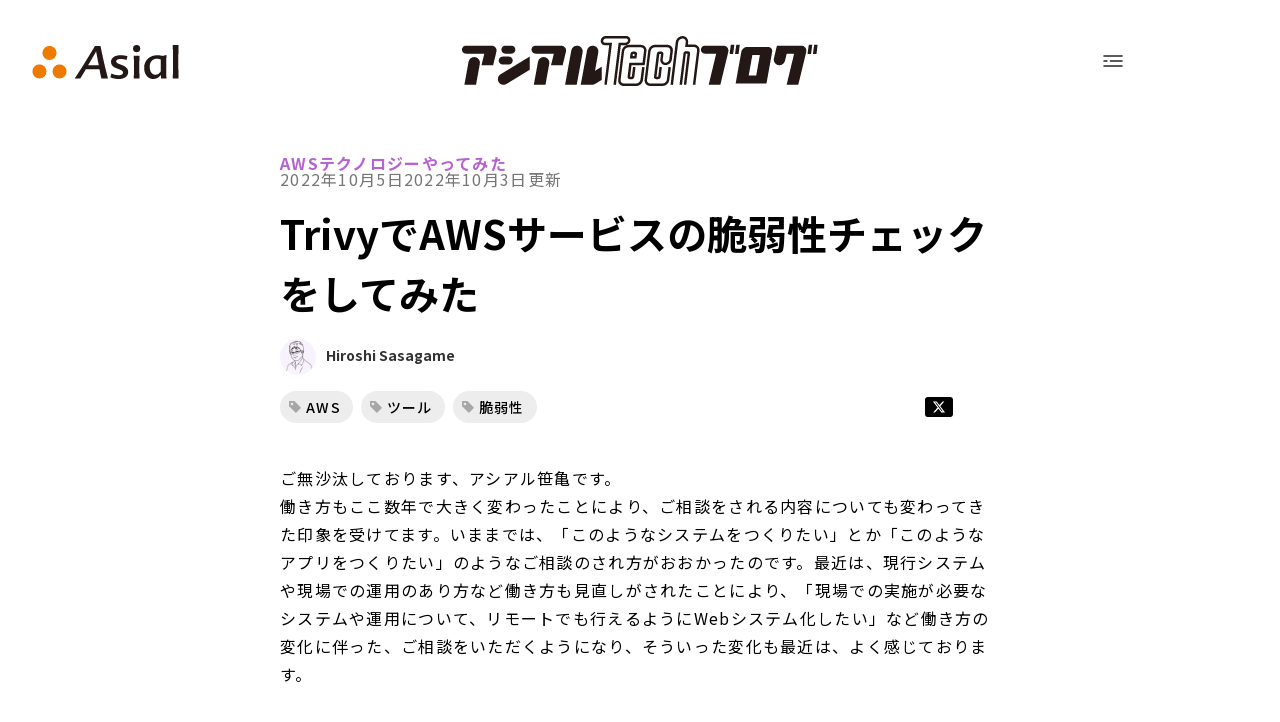

--- FILE ---
content_type: text/html; charset=utf-8
request_url: https://blog.asial.co.jp/3400/
body_size: 51921
content:
<!DOCTYPE html><html lang="ja" prefix="og: https://ogp.me/ns#"><head><meta charSet="utf-8"/><meta http-equiv="x-ua-compatible" content="ie=edge"/><meta name="viewport" content="width=device-width, initial-scale=1, shrink-to-fit=no"/><meta name="generator" content="Gatsby 5.11.0"/><meta data-react-helmet="true" name="description" content="ご無沙汰しております、アシアル笹亀です。働き方もここ数年で大きく変わったことにより、ご相談をされる内容についても変わってきた印象を受けてます。いままでは、「このようなシステムをつくりたい」とか「このようなアプリをつくりたい」のようなご相談のされ方がおおかったのです。最近は、現行システムや現場での運用のあり方など働き方も見直しがされたことにより、「現場での実施が必要なシステムや運用について、リモート … 
"/><meta data-react-helmet="true" property="og:title" content="TrivyでAWSサービスの脆弱性チェックをしてみた"/><meta data-react-helmet="true" property="og:description" content="ご無沙汰しております、アシアル笹亀です。働き方もここ数年で大きく変わったことにより、ご相談をされる内容についても変わってきた印象を受けてます。いままでは、「このようなシステムをつくりたい」とか「このようなアプリをつくりたい」のようなご相談のされ方がおおかったのです。最近は、現行システムや現場での運用のあり方など働き方も見直しがされたことにより、「現場での実施が必要なシステムや運用について、リモート … 
"/><meta data-react-helmet="true" property="og:site_name" content="アシアルTechブログ"/><meta data-react-helmet="true" property="og:type" content="website"/><meta data-react-helmet="true" property="og:image" content="https://blog.asial.org/wp-content/uploads/2022/09/スクリーンショット-2022-09-26-17.42.17.png"/><meta data-react-helmet="true" name="twitter:card" content="summary_large_image"/><meta data-react-helmet="true" name="twitter:title" content="TrivyでAWSサービスの脆弱性チェックをしてみた"/><meta data-react-helmet="true" name="twitter:description" content="ご無沙汰しております、アシアル笹亀です。働き方もここ数年で大きく変わったことにより、ご相談をされる内容についても変わってきた印象を受けてます。いままでは、「このようなシステムをつくりたい」とか「このようなアプリをつくりたい」のようなご相談のされ方がおおかったのです。最近は、現行システムや現場での運用のあり方など働き方も見直しがされたことにより、「現場での実施が必要なシステムや運用について、リモート … 
"/><meta data-react-helmet="true" name="twitter:image" content="https://blog.asial.org/wp-content/uploads/2022/09/スクリーンショット-2022-09-26-17.42.17.png"/><style data-href="/styles.f0e8debd90532da1c575.css" data-identity="gatsby-global-css">:root{--font-family-primary:"Noto Sans JP",sans-serif;--font-family-code:Menlo,Monaco,Consolas,"Liberation Mono","Courier New",monospace}a,abbr,acronym,address,applet,article,aside,audio,b,big,blockquote,body,canvas,caption,center,cite,code,dd,del,details,dfn,div,dl,dt,em,embed,fieldset,figcaption,figure,footer,form,h1,h2,h3,h4,h5,h6,header,hgroup,html,i,iframe,img,ins,kbd,label,legend,li,mark,menu,nav,object,ol,output,p,pre,q,ruby,s,samp,section,small,span,strike,strong,sub,summary,sup,table,tbody,td,tfoot,th,thead,time,tr,tt,u,ul,var,video{border:0;font-size:100%;font:inherit;font-weight:300;height:auto;margin:0;max-width:100%;padding:0;vertical-align:baseline}main{font-size:16px}article,aside,details,figcaption,figure,footer,header,hgroup,menu,nav,section{display:block}body{word-wrap:break-word;font-family:var(--font-family-primary);line-height:1}*{font-family:inherit}ol,ul{list-style:none}blockquote,q{quotes:none}blockquote:after,blockquote:before,q:after,q:before{content:"";content:none}table{border-collapse:collapse;border-spacing:0}::selection{background-color:#ef7a00!important;color:#fff!important}@media (max-width:767px){html{font-size:14px}.pc-only{display:none}}@media (min-width:767px){.sp-only{display:none}}.base-grid{grid-template-columns:calc(50vw - 652px) repeat(12,1fr) calc(50vw - 652px);width:100%}.base-grid,.inner-grid{column-gap:32px;display:grid;position:relative}.inner-grid{grid-template-columns:repeat(12,74px);margin:0 auto}@media screen and (max-width:768px){.base-grid{column-gap:0;display:grid;grid-template-columns:24px 1fr 24px}.inner-grid{display:block}.asial-website-footer-module--footer-container--54278{align-items:center;display:flex;grid-column:2/-2;padding:24px 0}.asial-website-footer-module--footer-container--54278>a>img{height:20px;width:84px}.asial-website-footer-module--footer-container--54278>span{color:#242424;font-size:10px;letter-spacing:normal;line-height:14.48px;margin-left:auto;margin-right:0;max-width:50%;text-align:right}}@media screen and (min-width:768px){.asial-website-footer-module--footer-container--54278{grid-column:2/-2;padding:32px 0}.asial-website-footer-module--footer-container--54278>a>img{float:left;height:36px;vertical-align:middle;width:152px}.asial-website-footer-module--footer-container--54278>span{color:#242424;float:right;font-size:14px;letter-spacing:normal;line-height:34px;vertical-align:middle}}.asial-website-footer-module--facebook-icon--f3dc8,.asial-website-footer-module--mail-icon--4fad8,.asial-website-footer-module--twitter-icon--928b9{align-items:center;background:#989898;border-radius:50%;display:flex;height:40px;justify-content:center;width:40px}.asial-website-footer-module--facebook-icon--f3dc8>svg,.asial-website-footer-module--mail-icon--4fad8>svg,.asial-website-footer-module--twitter-icon--928b9>svg{fill:#333;transition:fill,0s,0s}.asial-website-footer-module--facebook-icon--f3dc8:hover>svg,.asial-website-footer-module--mail-icon--4fad8:hover>svg,.asial-website-footer-module--twitter-icon--928b9:hover>svg{fill:#fff;transition:.5s,0s}.asial-website-footer-module--facebook-icon--f3dc8{align-items:end}.asial-website-footer-module--facebook-icon--f3dc8 svg{height:32px;width:17px}.asial-website-footer-module--facebook-icon--f3dc8:hover{background:#4267b2;transition:.5s}.asial-website-footer-module--twitter-icon--928b9 svg{height:20px;width:20px}.asial-website-footer-module--twitter-icon--928b9:hover{background:#000;transition:.5s}.asial-website-footer-module--mail-icon--4fad8 svg{height:19px;width:26px}.asial-website-footer-module--mail-icon--4fad8:hover{background:#ef7a00;transition:.5s}.asial-website-footer-module--base-grid--6e237{column-gap:32px;display:grid;grid-template-columns:calc(50vw - 652px) repeat(12,1fr) calc(50vw - 652px);overflow:hidden;position:relative;width:100%}@media screen and (max-width:768px){.asial-website-footer-module--base-grid--6e237{column-gap:0;display:grid;grid-template-columns:24px 1fr 24px}.asial-website-footer-portal-module--portal-wrapper--17274{background-color:#333;grid-column:1/-1;position:relative}.asial-website-footer-portal-module--portal-container--7fd16{display:flex;flex-direction:column;grid-column:1/-1;padding:24px 0}.asial-website-footer-portal-module--portal-top--0bad2{align-items:center;display:flex;gap:8px;grid-column:1/-1;justify-content:center}.asial-website-footer-portal-module--portal-top--0bad2>.asial-website-footer-portal-module--message--c59c5{color:#fff;font-size:12px;line-height:20px;margin-right:8px;vertical-align:middle}.asial-website-footer-portal-module--portal-top--0bad2>a{text-decoration:none}.asial-website-footer-portal-module--portal-top--0bad2>a>svg{height:48px;vertical-align:middle;width:48px}.asial-website-footer-portal-module--portal-bottom--56980{grid-column:1/-1;margin-top:24px}.asial-website-footer-portal-module--portal-bottom--56980>div{border-top:1px solid #555;box-sizing:border-box;margin:0 auto auto;padding:12px 32px;text-align:center;width:100%}.asial-website-footer-portal-module--portal-bottom--56980>div>p{color:#d8d8d8;font-size:13px;letter-spacing:normal;line-height:20px;margin-top:8px}.asial-website-footer-portal-module--portal-bottom--56980>div img{margin:7px 0}.asial-website-footer-portal-module--blog--7134b img,.asial-website-footer-portal-module--university-dx-navi--e1824 img{height:26px}.asial-website-footer-portal-module--note--ed947 img{height:24px}}@media screen and (min-width:768px){.asial-website-footer-portal-module--portal-wrapper--17274{background:#f4f4f4;grid-column:1/-1}.asial-website-footer-portal-module--portal-container--7fd16{background:#333;grid-column:1/-1;margin-right:-32px;padding:40px 0;z-index:101}.asial-website-footer-portal-module--portal-top--0bad2{align-items:center;display:flex;gap:24px;grid-column:2/-2}.asial-website-footer-portal-module--portal-top--0bad2>.asial-website-footer-portal-module--message--c59c5{color:#fff;font-size:18px;margin-right:12px;vertical-align:middle}.asial-website-footer-portal-module--portal-top--0bad2>a{text-decoration:none}.asial-website-footer-portal-module--portal-bottom--56980{display:grid;grid-column:2/-2;grid-template-columns:repeat(3,1fr);padding-top:40px}.asial-website-footer-portal-module--portal-bottom--56980>div{border-left:1px solid #555;box-sizing:border-box;height:100%;margin:0 auto auto;text-align:center;width:100%}.asial-website-footer-portal-module--portal-bottom--56980>div:last-child{border-right:1px solid #555}.asial-website-footer-portal-module--portal-bottom--56980>div>a>img{filter:opacity(.8);transition:.5s}.asial-website-footer-portal-module--portal-bottom--56980>div>a>img:hover{filter:none;transition:.5s}.asial-website-footer-portal-module--portal-bottom--56980>div>p{color:#d8d8d8;font-size:12px;letter-spacing:normal;line-height:20px}.asial-website-footer-portal-module--blog--7134b,.asial-website-footer-portal-module--note--ed947,.asial-website-footer-portal-module--university-dx-navi--e1824{padding:16px 0}.asial-website-footer-portal-module--blog--7134b>a,.asial-website-footer-portal-module--note--ed947>a,.asial-website-footer-portal-module--university-dx-navi--e1824>a{align-items:center;display:flex;height:50px;justify-content:center}.asial-website-footer-portal-module--blog--7134b>p,.asial-website-footer-portal-module--note--ed947>p,.asial-website-footer-portal-module--university-dx-navi--e1824>p{margin-top:16px}.asial-website-footer-portal-module--blog--7134b>p .asial-website-footer-portal-module--sp-br--66a30,.asial-website-footer-portal-module--note--ed947>p .asial-website-footer-portal-module--sp-br--66a30,.asial-website-footer-portal-module--university-dx-navi--e1824>p .asial-website-footer-portal-module--sp-br--66a30{display:none}}a:link,a:visited{text-decoration:none}.SitemapWrapper-module--sitemapWrapper--210ea{background-color:#484848;grid-column:1/-1;z-index:101}.SitemapWrapper-module--sitemap--554a1{grid-column:2/-2;padding:64px 0 34px}@media screen and (max-width:768px){.SitemapWrapper-module--sitemap--554a1{grid-column:1/-1;padding:unset}}.SitemapContent-module--sitemapContents--c9fee{display:grid;gap:16px;grid-template-columns:repeat(4,1fr);margin-bottom:40px}.SitemapContent-module--largeCategory--0e1d8{margin-bottom:26px}.SitemapContent-module--largeCategory--0e1d8 a>div{color:#fff;font-size:18px;font-weight:700;margin:0;width:-webkit-fit-content;width:-moz-fit-content;width:fit-content}.SitemapContent-module--largeCategory--0e1d8 a>div:hover{border-bottom:1px solid #fff;transition:.5s}.SitemapContent-module--largeCategory__works--71231{grid-column:2}.SitemapContent-module--largeCategory__company--af360{grid-column:3}.SitemapContent-module--largeCategory__careers--a649a{grid-column:4}.SitemapContent-module--smallCategory--ee38b{-webkit-margin-before:10px;-webkit-margin-after:10px;margin-block-end:10px;margin-block-start:10px;padding:0}.SitemapContent-module--smallCategoryItem--0726c{line-height:20px;list-style-type:none;margin:4px 0;padding-left:16px;position:relative}.SitemapContent-module--smallCategoryItem--0726c a:visited,.SitemapContent-module--smallCategoryItem--0726c>a:link{color:#a7a7a7;font-size:14px;font-weight:400;text-decoration:none}.SitemapContent-module--smallCategoryItem--0726c:hover>a{color:#fff;transition:.5s}.SitemapContent-module--smallCategoryItem--0726c:hover>svg.SitemapContent-module--fld--6c1c9{fill:#ef7a00;transition:fill .5s ease}.SitemapContent-module--smallCategoryItem--0726c:hover svg.SitemapContent-module--dli--3cbf5,.SitemapContent-module--smallCategoryItem--0726c:hover>svg.SitemapContent-module--oli--94b78{fill:#fff;transition:fill .5s ease}.SitemapContent-module--smallCategoryItem--0726c>svg{transition:fill .5s ease}.SitemapContent-module--fld--6c1c9{fill:#a7a7a7;height:10px;left:2px;position:absolute;top:6px;width:10px}.SitemapContent-module--oli--94b78{fill:#a7a7a7;height:8px;position:relative;right:-4px;top:-4px;width:8px}.SitemapContent-module--dli--3cbf5{fill:#a7a7a7;height:10px;position:relative;right:-4px;top:-2px;width:10px}@media screen and (max-width:768px){@keyframes SitemapContent-module--fadeInTop--d7c41{0%{max-height:0}to{max-height:300px}}@keyframes SitemapContent-module--collapse--2ac1e{0%{max-height:400px}to{max-height:0}}.SitemapContent-module--sitemapContents--c9fee{display:flex;flex-direction:column;margin:24px 24px 0;padding:unset}.SitemapContent-module--largeCategory--0e1d8{margin-bottom:24px;position:relative}.SitemapContent-module--largeCategory--0e1d8 a>h5{line-height:180%}.SitemapContent-module--largeCategory--0e1d8 a>h5:hover{border-bottom:none;transition:none}.SitemapContent-module--smallCategory--ee38b{display:none;margin:0 16px;overflow:hidden;padding:0}.SitemapContent-module--smallCategory--ee38b.SitemapContent-module--spOpened--96ac8{animation:SitemapContent-module--fadeInTop--d7c41 .5s linear forwards;display:block}.SitemapContent-module--smallCategory--ee38b.SitemapContent-module--spClosed--bad10{animation:SitemapContent-module--collapse--2ac1e .5s linear forwards;display:block}.SitemapContent-module--smallCategoryItem--0726c{line-height:180%;margin:8px 0;padding-left:20px}.SitemapContent-module--smallCategoryItem--0726c:first-child{margin-top:14px}.SitemapContent-module--fld--6c1c9{top:4px}.SitemapContent-module--spAccordionToggle--97cd0{height:32.4px;position:absolute;right:0;top:0;width:20px}.SitemapContent-module--spAccordionToggle--97cd0>svg{height:14px;position:absolute;right:50%;top:50%;transform:translate(50%,-50%);width:14px}}.SitemapBottom-module--sitemapBottom--4d6f7{align-items:center;display:flex;letter-spacing:1px;position:relative;width:100%}.SitemapBottom-module--sitemapBottom--4d6f7 .SitemapBottom-module--contactButton--ebbc6{background:transparent;border:2px solid #d8d8d8;border-radius:20px;color:#d8d8d8;cursor:pointer;font-size:16px;height:40px;transition:.5s;width:144px}.SitemapBottom-module--sitemapBottom--4d6f7 .SitemapBottom-module--contactButton--ebbc6:hover{background:#d8d8d8;color:#484848;transition:.3s}.SitemapBottom-module--sitemapBottom--4d6f7>a{margin-right:48px}.SitemapBottom-module--sitemapBottom--4d6f7>a:has(.SitemapBottom-module--contactButton--ebbc6){margin-right:auto}.SitemapBottom-module--sitemapBottom--4d6f7 a:visited,.SitemapBottom-module--sitemapBottom--4d6f7>a:link{color:#d8d8d8;font-size:16px;font-weight:400}.SitemapBottom-module--sitemapBottom--4d6f7 a:active,.SitemapBottom-module--sitemapBottom--4d6f7 a:hover{color:#fff;transition:.3s}.SitemapBottom-module--sitemapBottom--4d6f7 .SitemapBottom-module--globalLink--0a1bf{align-items:center;color:#d8d8d8;display:flex;font-size:16px;font-weight:400;gap:4px;text-decoration:none}.SitemapBottom-module--sitemapBottom--4d6f7 .SitemapBottom-module--globalLink--0a1bf:link,.SitemapBottom-module--sitemapBottom--4d6f7 .SitemapBottom-module--globalLink--0a1bf:visited{color:#d8d8d8}.SitemapBottom-module--sitemapBottom--4d6f7 .SitemapBottom-module--globalLink--0a1bf:hover{color:#fff}.SitemapBottom-module--sitemapBottom--4d6f7 .SitemapBottom-module--globalLink--0a1bf>img{fill:#d8d8d8;height:18px;transition:fill .5s ease;width:18px}.SitemapBottom-module--sitemapBottom--4d6f7 .SitemapBottom-module--contactGlobalRow--cb2f9{display:contents}.SitemapBottom-module--sitemapBottom--4d6f7 .SitemapBottom-module--contactGlobalRow--cb2f9>a:first-child{margin-right:auto}.SitemapBottom-module--sitemapBottom--4d6f7 .SitemapBottom-module--contactGlobalRow--cb2f9>a:last-child{margin-right:48px}.SitemapBottom-module--sitemapBottom--4d6f7 .SitemapBottom-module--policyLinks--ba035{border-top:none;display:flex;flex-direction:row;gap:48px;margin-top:0;padding-top:0}.SitemapBottom-module--sitemapBottom--4d6f7 .SitemapBottom-module--policyLinks--ba035 .SitemapBottom-module--policyRow--a46a7{display:contents}.SitemapBottom-module--sitemapBottom--4d6f7 .SitemapBottom-module--policyLinks--ba035 .SitemapBottom-module--policyRow--a46a7>a:link,.SitemapBottom-module--sitemapBottom--4d6f7 .SitemapBottom-module--policyLinks--ba035 .SitemapBottom-module--policyRow--a46a7>a:visited{color:#d8d8d8;font-size:16px;font-weight:400;text-align:left}.SitemapBottom-module--sitemapBottom--4d6f7 .SitemapBottom-module--policyLinks--ba035 .SitemapBottom-module--policyRow--a46a7>a:active,.SitemapBottom-module--sitemapBottom--4d6f7 .SitemapBottom-module--policyLinks--ba035 .SitemapBottom-module--policyRow--a46a7>a:hover{color:#fff;transition:.3s}@media screen and (max-width:768px){.SitemapBottom-module--sitemapBottom--4d6f7{align-items:center;display:grid;grid-template-columns:144px 1fr;padding:8px 24px 24px;row-gap:12px}.SitemapBottom-module--sitemapBottom--4d6f7>a{margin-right:0}.SitemapBottom-module--sitemapBottom--4d6f7 a:visited,.SitemapBottom-module--sitemapBottom--4d6f7>a:link{line-height:180%}.SitemapBottom-module--sitemapBottom--4d6f7 .SitemapBottom-module--globalLink--0a1bf{text-align:right}.SitemapBottom-module--sitemapBottom--4d6f7 .SitemapBottom-module--globalLink--0a1bf>svg.SitemapBottom-module--globalIcon--ff1a3{height:20px;width:20px}.SitemapBottom-module--sitemapBottom--4d6f7 .SitemapBottom-module--contactGlobalRow--cb2f9{display:grid;gap:12px 24px;grid-column:1/-1;grid-template-columns:1fr 1fr}.SitemapBottom-module--sitemapBottom--4d6f7 .SitemapBottom-module--contactGlobalRow--cb2f9>a{font-size:14px;line-height:180%;margin-right:0}.SitemapBottom-module--sitemapBottom--4d6f7 .SitemapBottom-module--contactGlobalRow--cb2f9>a:first-child,.SitemapBottom-module--sitemapBottom--4d6f7 .SitemapBottom-module--contactGlobalRow--cb2f9>a:last-child{justify-self:start}.SitemapBottom-module--sitemapBottom--4d6f7 .SitemapBottom-module--contactGlobalRow--cb2f9 .SitemapBottom-module--globalLink--0a1bf{color:#d8d8d8;font-size:14px;line-height:180%}.SitemapBottom-module--sitemapBottom--4d6f7 .SitemapBottom-module--contactGlobalRow--cb2f9 .SitemapBottom-module--globalLink--0a1bf:link,.SitemapBottom-module--sitemapBottom--4d6f7 .SitemapBottom-module--contactGlobalRow--cb2f9 .SitemapBottom-module--globalLink--0a1bf:visited{color:#d8d8d8}.SitemapBottom-module--sitemapBottom--4d6f7 .SitemapBottom-module--contactGlobalRow--cb2f9 .SitemapBottom-module--globalLink--0a1bf:hover{color:#fff;transition:.3s}.SitemapBottom-module--sitemapBottom--4d6f7 .SitemapBottom-module--policyLinks--ba035{border-top:none;display:grid;gap:12px 24px;grid-column:1/-1;grid-template-columns:1fr 1fr;margin-top:16px;padding-top:0}.SitemapBottom-module--sitemapBottom--4d6f7 .SitemapBottom-module--policyLinks--ba035 .SitemapBottom-module--policyRow--a46a7{display:contents}.SitemapBottom-module--sitemapBottom--4d6f7 .SitemapBottom-module--policyLinks--ba035 .SitemapBottom-module--policyRow--a46a7>a:link,.SitemapBottom-module--sitemapBottom--4d6f7 .SitemapBottom-module--policyLinks--ba035 .SitemapBottom-module--policyRow--a46a7>a:visited{color:#d8d8d8;font-size:12px;line-height:1.4;text-align:left}.SitemapBottom-module--sitemapBottom--4d6f7 .SitemapBottom-module--policyLinks--ba035 .SitemapBottom-module--policyRow--a46a7>a:hover{color:#fff}}@media screen and (min-width:768px)and (max-width:1071px){.SitemapBottom-module--sitemapBottom--4d6f7{align-items:center;display:flex;flex-direction:column;gap:12px;padding:8px 24px 24px}.SitemapBottom-module--sitemapBottom--4d6f7 .SitemapBottom-module--contactGlobalRow--cb2f9{display:grid;gap:12px 24px;grid-template-columns:1fr 1fr;margin-bottom:16px;width:100%}.SitemapBottom-module--sitemapBottom--4d6f7 .SitemapBottom-module--contactGlobalRow--cb2f9>a{font-size:16px;font-weight:400;line-height:180%;margin-right:0}.SitemapBottom-module--sitemapBottom--4d6f7 .SitemapBottom-module--contactGlobalRow--cb2f9>a:first-child,.SitemapBottom-module--sitemapBottom--4d6f7 .SitemapBottom-module--contactGlobalRow--cb2f9>a:last-child{justify-self:start}.SitemapBottom-module--sitemapBottom--4d6f7 .SitemapBottom-module--contactGlobalRow--cb2f9 .SitemapBottom-module--globalLink--0a1bf{color:#d8d8d8;font-size:16px;font-weight:400;line-height:180%}.SitemapBottom-module--sitemapBottom--4d6f7 .SitemapBottom-module--contactGlobalRow--cb2f9 .SitemapBottom-module--globalLink--0a1bf:link,.SitemapBottom-module--sitemapBottom--4d6f7 .SitemapBottom-module--contactGlobalRow--cb2f9 .SitemapBottom-module--globalLink--0a1bf:visited{color:#d8d8d8}.SitemapBottom-module--sitemapBottom--4d6f7 .SitemapBottom-module--contactGlobalRow--cb2f9 .SitemapBottom-module--globalLink--0a1bf:hover{color:#fff;transition:.3s}.SitemapBottom-module--sitemapBottom--4d6f7 .SitemapBottom-module--policyLinks--ba035{border-top:none;display:grid;gap:12px 24px;grid-template-columns:1fr 1fr;margin-top:0;padding-top:0;width:100%}.SitemapBottom-module--sitemapBottom--4d6f7 .SitemapBottom-module--policyLinks--ba035 .SitemapBottom-module--policyRow--a46a7{display:contents}.SitemapBottom-module--sitemapBottom--4d6f7 .SitemapBottom-module--policyLinks--ba035 .SitemapBottom-module--policyRow--a46a7>a:link,.SitemapBottom-module--sitemapBottom--4d6f7 .SitemapBottom-module--policyLinks--ba035 .SitemapBottom-module--policyRow--a46a7>a:visited{color:#d8d8d8;font-size:16px;font-weight:400;line-height:180%;text-align:left}.SitemapBottom-module--sitemapBottom--4d6f7 .SitemapBottom-module--policyLinks--ba035 .SitemapBottom-module--policyRow--a46a7>a:active,.SitemapBottom-module--sitemapBottom--4d6f7 .SitemapBottom-module--policyLinks--ba035 .SitemapBottom-module--policyRow--a46a7>a:hover{color:#fff;transition:.3s}}</style><style data-styled="" data-styled-version="5.3.11">.bAiGhV{width:100%;max-width:880px;margin:0 auto;}/*!sc*/
@media (max-width:1200px){.bAiGhV{padding-left:40px;padding-right:40px;width:calc(100% - 80px);}}/*!sc*/
@media (max-width:560px){.bAiGhV{width:calc(100% - 30px);overflow:hidden;padding-left:15px;padding-right:15px;}}/*!sc*/
data-styled.g3[id="base-styles__CenteredLayout-sc-1oeo01j-0"]{content:"bAiGhV,"}/*!sc*/
.lnnFJs{display:none;}/*!sc*/
@media screen and (max-width:767px){.lnnFJs{display:block;}}/*!sc*/
data-styled.g6[id="base-styles__SPOnlyDiv-sc-1oeo01j-3"]{content:"lnnFJs,"}/*!sc*/
.jBURKz{display:none;}/*!sc*/
@media screen and (min-width:768px){.jBURKz{display:block;}}/*!sc*/
data-styled.g7[id="base-styles__DesktopOnlyDiv-sc-1oeo01j-4"]{content:"jBURKz,"}/*!sc*/
.ivLkgR{display:-webkit-box;display:-webkit-flex;display:-ms-flexbox;display:flex;-webkit-flex-direction:row;-ms-flex-direction:row;flex-direction:row;-webkit-flex-wrap:none;-ms-flex-wrap:none;flex-wrap:none;-webkit-align-items:center;-webkit-box-align:center;-ms-flex-align:center;align-items:center;-webkit-box-pack:center;-webkit-justify-content:center;-ms-flex-pack:center;justify-content:center;-webkit-text-decoration:none;text-decoration:none;}/*!sc*/
.fPNjPi{display:-webkit-box;display:-webkit-flex;display:-ms-flexbox;display:flex;-webkit-flex-direction:row;-ms-flex-direction:row;flex-direction:row;-webkit-flex-wrap:wrap;-ms-flex-wrap:wrap;flex-wrap:wrap;-webkit-align-items:center;-webkit-box-align:center;-ms-flex-align:center;align-items:center;-webkit-box-pack:start;-webkit-justify-content:flex-start;-ms-flex-pack:start;justify-content:flex-start;-webkit-text-decoration:none;text-decoration:none;}/*!sc*/
.ctJPGp{display:-webkit-box;display:-webkit-flex;display:-ms-flexbox;display:flex;-webkit-flex-direction:column;-ms-flex-direction:column;flex-direction:column;-webkit-flex-wrap:none;-ms-flex-wrap:none;flex-wrap:none;-webkit-align-items:center;-webkit-box-align:center;-ms-flex-align:center;align-items:center;-webkit-box-pack:center;-webkit-justify-content:center;-ms-flex-pack:center;justify-content:center;-webkit-text-decoration:none;text-decoration:none;}/*!sc*/
data-styled.g8[id="base-styles__Flex-sc-1oeo01j-5"]{content:"ivLkgR,fPNjPi,ctJPGp,"}/*!sc*/
.dyUHIt{display:none;}/*!sc*/
@media screen and (max-width:767px){.dyUHIt{display:-webkit-box;display:-webkit-flex;display:-ms-flexbox;display:flex;}}/*!sc*/
data-styled.g9[id="base-styles__SPOnlyFlex-sc-1oeo01j-6"]{content:"dyUHIt,"}/*!sc*/
.gxVLHx{display:none;}/*!sc*/
@media screen and (min-width:768px){.gxVLHx{display:-webkit-box;display:-webkit-flex;display:-ms-flexbox;display:flex;}}/*!sc*/
data-styled.g10[id="base-styles__DesktopOnlyFlex-sc-1oeo01j-7"]{content:"gxVLHx,"}/*!sc*/
.dyFttl{-webkit-text-decoration:none;text-decoration:none;color:inherit;}/*!sc*/
data-styled.g12[id="base-styles__StyledLink-sc-1oeo01j-9"]{content:"dyFttl,"}/*!sc*/
.cYGoMd{width:100%;height:100%;-webkit-flex-flow:column;-ms-flex-flow:column;flex-flow:column;-webkit-align-items:center;-webkit-box-align:center;-ms-flex-align:center;align-items:center;-webkit-box-pack:start;-webkit-justify-content:flex-start;-ms-flex-pack:start;justify-content:flex-start;}/*!sc*/
data-styled.g15[id="menu-sp__Wrapper-sc-1sf15i2-0"]{content:"cYGoMd,"}/*!sc*/
.fOIlwa{width:100%;display:-webkit-box;display:-webkit-flex;display:-ms-flexbox;display:flex;-webkit-box-pack:end;-webkit-justify-content:flex-end;-ms-flex-pack:end;justify-content:flex-end;-webkit-align-items:center;-webkit-box-align:center;-ms-flex-align:center;align-items:center;}/*!sc*/
data-styled.g16[id="menu-sp__MenuHeader-sc-1sf15i2-1"]{content:"fOIlwa,"}/*!sc*/
.kPddgr{width:85%;display:-webkit-box;display:-webkit-flex;display:-ms-flexbox;display:flex;-webkit-flex-flow:column;-ms-flex-flow:column;flex-flow:column;-webkit-box-pack:center;-webkit-justify-content:center;-ms-flex-pack:center;justify-content:center;-webkit-align-items:center;-webkit-box-align:center;-ms-flex-align:center;align-items:center;}/*!sc*/
data-styled.g17[id="menu-sp__MenuBody-sc-1sf15i2-2"]{content:"kPddgr,"}/*!sc*/
.cHaixT{margin:16px 24px;}/*!sc*/
data-styled.g18[id="menu-sp__CloseMenuBlock-sc-1sf15i2-3"]{content:"cHaixT,"}/*!sc*/
.fRZCCU{list-style:none;width:100%;display:-webkit-box;display:-webkit-flex;display:-ms-flexbox;display:flex;-webkit-flex-flow:column;-ms-flex-flow:column;flex-flow:column;-webkit-box-pack:center;-webkit-justify-content:center;-ms-flex-pack:center;justify-content:center;-webkit-align-items:flex-end;-webkit-box-align:flex-end;-ms-flex-align:flex-end;align-items:flex-end;margin:0 24px 48px;}/*!sc*/
data-styled.g19[id="menu-sp__MenuLinkListContainer-sc-1sf15i2-4"]{content:"fRZCCU,"}/*!sc*/
.iBtzUw{list-style:none;width:100%;margin-bottom:12px;border-bottom:2px solid var(--ffb-98-a,#ffb98a);color:var(--White,#fff);font-feature-settings:"clig" off,"liga" off;font-size:18px;font-style:normal;font-weight:400;line-height:160%;-webkit-letter-spacing:1.28px;-moz-letter-spacing:1.28px;-ms-letter-spacing:1.28px;letter-spacing:1.28px;display:-webkit-box;display:-webkit-flex;display:-ms-flexbox;display:flex;-webkit-flex-flow:column;-ms-flex-flow:column;flex-flow:column;}/*!sc*/
data-styled.g20[id="menu-sp__MenuLinkListItem-sc-1sf15i2-5"]{content:"iBtzUw,"}/*!sc*/
.kVffWj{list-style:none;width:93.5%;margin-bottom:12px;border-bottom:2px solid var(--ffb-98-a,#ffb98a);color:var(--White,#fff);font-feature-settings:"clig" off,"liga" off;font-size:18px;font-style:normal;font-weight:400;line-height:160%;-webkit-letter-spacing:1.28px;-moz-letter-spacing:1.28px;-ms-letter-spacing:1.28px;letter-spacing:1.28px;display:-webkit-box;display:-webkit-flex;display:-ms-flexbox;display:flex;-webkit-flex-flow:column;-ms-flex-flow:column;flex-flow:column;}/*!sc*/
data-styled.g21[id="menu-sp__SubMenuLinkListItem-sc-1sf15i2-6"]{content:"kVffWj,"}/*!sc*/
.kaUvlW{width:100%;height:100%;display:-webkit-box;display:-webkit-flex;display:-ms-flexbox;display:flex;-webkit-text-decoration:none;text-decoration:none;color:inherit;border:none;padding:8px 8px 18px 8px;}/*!sc*/
data-styled.g22[id="menu-sp__MenuLinkWrapper-sc-1sf15i2-7"]{content:"kaUvlW,"}/*!sc*/
.hBQaQc{-webkit-flex:1 1 auto;-ms-flex:1 1 auto;flex:1 1 auto;}/*!sc*/
data-styled.g23[id="menu-sp__MenuLinkTitle-sc-1sf15i2-8"]{content:"hBQaQc,"}/*!sc*/
.jDTVDM{-webkit-flex:0 0 24px;-ms-flex:0 0 24px;flex:0 0 24px;}/*!sc*/
data-styled.g24[id="menu-sp__MenuLinkIconDiv-sc-1sf15i2-9"]{content:"jDTVDM,"}/*!sc*/
.eOUaFQ{width:100%;height:100%;-webkit-flex-flow:column;-ms-flex-flow:column;flex-flow:column;-webkit-align-items:center;-webkit-box-align:center;-ms-flex-align:center;align-items:center;overflow:hidden;-webkit-transition:all 0.2s;transition:all 0.2s;}/*!sc*/
data-styled.g25[id="menu-desktop__Wrapper-sc-1jb12xe-0"]{content:"eOUaFQ,"}/*!sc*/
.ifBXBk{list-style:none;width:100%;display:-webkit-box;display:-webkit-flex;display:-ms-flexbox;display:flex;-webkit-flex-flow:column;-ms-flex-flow:column;flex-flow:column;-webkit-box-pack:center;-webkit-justify-content:center;-ms-flex-pack:center;justify-content:center;-webkit-align-items:flex-end;-webkit-box-align:flex-end;-ms-flex-align:flex-end;align-items:flex-end;}/*!sc*/
.ifBXBk > li{margin-right:20px;}/*!sc*/
data-styled.g26[id="menu-desktop__MenuLinkListContainer-sc-1jb12xe-1"]{content:"ifBXBk,"}/*!sc*/
.kEPRgG{margin-top:10px;}/*!sc*/
data-styled.g27[id="menu-desktop__Margin10-sc-1jb12xe-2"]{content:"kEPRgG,"}/*!sc*/
.ougvL{list-style:none;width:84%;margin-bottom:12px;padding:8px 8px 18px 8px;border-bottom:2px solid var(--ffb-98-a,#ffb98a);color:var(--White,#fff);font-feature-settings:"clig" off,"liga" off;font-size:18px;font-style:normal;font-weight:400;line-height:160%;-webkit-letter-spacing:1.28px;-moz-letter-spacing:1.28px;-ms-letter-spacing:1.28px;letter-spacing:1.28px;display:-webkit-box;display:-webkit-flex;display:-ms-flexbox;display:flex;-webkit-flex-flow:column;-ms-flex-flow:column;flex-flow:column;}/*!sc*/
data-styled.g28[id="menu-desktop__MenuLinkListItem-sc-1jb12xe-3"]{content:"ougvL,"}/*!sc*/
.lonaJI{list-style:none;width:79.6%;margin-bottom:12px;padding:8px 8px 18px 8px;border-bottom:2px solid var(--ffb-98-a,#ffb98a);color:var(--White,#fff);font-feature-settings:"clig" off,"liga" off;font-size:16px;font-style:normal;font-weight:400;line-height:160%;-webkit-letter-spacing:1.28px;-moz-letter-spacing:1.28px;-ms-letter-spacing:1.28px;letter-spacing:1.28px;display:-webkit-box;display:-webkit-flex;display:-ms-flexbox;display:flex;-webkit-flex-flow:column;-ms-flex-flow:column;flex-flow:column;}/*!sc*/
data-styled.g29[id="menu-desktop__SubMenuLinkListItem-sc-1jb12xe-4"]{content:"lonaJI,"}/*!sc*/
.itdbrU{width:100%;height:100%;display:-webkit-box;display:-webkit-flex;display:-ms-flexbox;display:flex;-webkit-text-decoration:none;text-decoration:none;color:inherit;border:none;}/*!sc*/
data-styled.g30[id="menu-desktop__MenuLinkWrapper-sc-1jb12xe-5"]{content:"itdbrU,"}/*!sc*/
.eXFpOu{-webkit-flex:1 1 auto;-ms-flex:1 1 auto;flex:1 1 auto;font-feature-settings:"clig" off,"liga" off;font-size:14px;font-style:normal;font-weight:bold;line-height:100%;-webkit-letter-spacing:1.28px;-moz-letter-spacing:1.28px;-ms-letter-spacing:1.28px;letter-spacing:1.28px;display:-webkit-box;display:-webkit-flex;display:-ms-flexbox;display:flex;-webkit-box-pack:start;-webkit-justify-content:flex-start;-ms-flex-pack:start;justify-content:flex-start;-webkit-align-items:center;-webkit-box-align:center;-ms-flex-align:center;align-items:center;}/*!sc*/
data-styled.g31[id="menu-desktop__MenuLinkTitle-sc-1jb12xe-6"]{content:"eXFpOu,"}/*!sc*/
.dAeoBD{-webkit-flex:0 0 24px;-ms-flex:0 0 24px;flex:0 0 24px;}/*!sc*/
data-styled.g32[id="menu-desktop__MenuLinkIconDiv-sc-1jb12xe-7"]{content:"dAeoBD,"}/*!sc*/
.fYsAGO{grid-column:2/-2;display:-webkit-box;display:-webkit-flex;display:-ms-flexbox;display:flex;-webkit-flex-flow:row nowrap;-ms-flex-flow:row nowrap;flex-flow:row nowrap;-webkit-align-items:center;-webkit-box-align:center;-ms-flex-align:center;align-items:center;-webkit-box-pack:justify;-webkit-justify-content:space-between;-ms-flex-pack:justify;justify-content:space-between;}/*!sc*/
@media screen and (max-width:767px){.fYsAGO{margin:18px 0;}}/*!sc*/
data-styled.g33[id="header-contents__HeaderGridBaseColumns-sc-oh81iq-0"]{content:"fYsAGO,"}/*!sc*/
.fVlrzx{-webkit-box-pack:center;-webkit-justify-content:center;-ms-flex-pack:center;justify-content:center;-webkit-flex:1 1 auto;-ms-flex:1 1 auto;flex:1 1 auto;position:relative;}/*!sc*/
data-styled.g34[id="header-contents__HeaderTitle-sc-oh81iq-1"]{content:"fVlrzx,"}/*!sc*/
.dfhwQN{position:absolute;width:1px;height:1px;padding:0;margin:-1px;overflow:hidden;-webkit-clip:rect(0,0,0,0);clip:rect(0,0,0,0);white-space:nowrap;border:0;}/*!sc*/
data-styled.g36[id="header-contents__VisuallyHidden-sc-oh81iq-3"]{content:"dfhwQN,"}/*!sc*/
.dUpXDA{-webkit-box-pack:end;-webkit-justify-content:end;-ms-flex-pack:end;justify-content:end;margin-right:16px;}/*!sc*/
@media screen and (min-width:960px){.dUpXDA{-webkit-flex:0 0 147px;-ms-flex:0 0 147px;flex:0 0 147px;margin-right:0;}}/*!sc*/
data-styled.g37[id="header-contents__HeaderMenuColumn-sc-oh81iq-4"]{content:"dUpXDA,"}/*!sc*/
.iStSWG{position:relative;cursor:pointer;z-index:10;}/*!sc*/
data-styled.g38[id="header-contents__MenuWrapper-sc-oh81iq-5"]{content:"iStSWG,"}/*!sc*/
.kCsIy{opacity:unset;}/*!sc*/
@media screen and (max-width:767px){.kCsIy{position:fixed;top:0;left:0;right:0;bottom:0;overflow:hidden;-webkit-align-items:center;-webkit-box-align:center;-ms-flex-align:center;align-items:center;-webkit-box-pack:center;-webkit-justify-content:center;-ms-flex-pack:center;justify-content:center;background:var(--EF7A00_asial,#ef7a00);display:-webkit-box;display:-webkit-flex;display:-ms-flexbox;display:flex;-webkit-flex-flow:column;-ms-flex-flow:column;flex-flow:column;-webkit-box-pack:center;-webkit-justify-content:center;-ms-flex-pack:center;justify-content:center;-webkit-align-items:center;-webkit-box-align:center;-ms-flex-align:center;align-items:center;z-index:10;height:0;opacity:0;-webkit-transition:all 0.2s;transition:all 0.2s;overflow:hidden;}}/*!sc*/
@media screen and (min-width:768px){.kCsIy{position:absolute;right:-24px;top:100%;width:320px;max-width:unset;height:0;opacity:0;background:var(--EF7A00_asial,#ef7a00);display:-webkit-box;display:-webkit-flex;display:-ms-flexbox;display:flex;-webkit-flex-flow:row wrap;-ms-flex-flow:row wrap;flex-flow:row wrap;-webkit-box-align:center;-webkit-align-items:center;-webkit-box-align:center;-ms-flex-align:center;align-items:center;-webkit-box-pack:center;-webkit-box-pack:center;-webkit-justify-content:center;-ms-flex-pack:center;justify-content:center;-webkit-transition:all 0.2s;transition:all 0.2s;overflow:hidden;}}/*!sc*/
data-styled.g39[id="header-contents__MenuContainer-sc-oh81iq-6"]{content:"kCsIy,"}/*!sc*/
.OavZq{display:none;}/*!sc*/
@media screen and (min-width:960px){.OavZq{display:-webkit-box;display:-webkit-flex;display:-ms-flexbox;display:flex;-webkit-box-pack:center;-webkit-justify-content:center;-ms-flex-pack:center;justify-content:center;-webkit-flex:0 0 147px;-ms-flex:0 0 147px;flex:0 0 147px;}}/*!sc*/
data-styled.g40[id="header-contents__HeaderAsialHPLinkImg-sc-oh81iq-7"]{content:"OavZq,"}/*!sc*/
.beddUy{position:fixed;-webkit-transition:0.2s;transition:0.2s;top:0;width:100%;opacity:0;-webkit-transform:translateY(-100%);-ms-transform:translateY(-100%);transform:translateY(-100%);z-index:5000;background:white;pointer-events:none;}/*!sc*/
data-styled.g41[id="header__FloatingTopMenuBar-sc-1o07zt5-0"]{content:"beddUy,"}/*!sc*/
.fDwTIk{position:relative;display:grid;grid-template-columns:calc((100vw - 1304px) / 2) repeat(12,1fr) calc( (100vw - 1304px) / 2 );width:100%;-webkit-column-gap:32px;column-gap:32px;height:123px;}/*!sc*/
@media screen and (max-width:767px){.fDwTIk{display:grid;grid-template-columns:24 1fr 24;-webkit-column-gap:0;column-gap:0;height:auto;}}/*!sc*/
data-styled.g42[id="header__HeaderGrid-sc-1o07zt5-1"]{content:"fDwTIk,"}/*!sc*/
@media screen and (max-width:767px){.kAlCwr{font-size:16px;font-family:futura-pt;-webkit-letter-spacing:0.1rem;-moz-letter-spacing:0.1rem;-ms-letter-spacing:0.1rem;letter-spacing:0.1rem;display:-webkit-box;display:-webkit-flex;display:-ms-flexbox;display:flex;width:-webkit-max-content;width:-moz-max-content;width:max-content;-webkit-flex-direction:row-reverse;-ms-flex-direction:row-reverse;flex-direction:row-reverse;gap:8px;}.kAlCwr:hover{cursor:pointer;}.kAlCwr span{color:var(--Dark_Gray,#242424);text-align:center;font-feature-settings:"clig" off,"liga" off;font-family:Futura PT;font-size:16px;font-style:normal;font-weight:500;line-height:16px;-webkit-letter-spacing:1px;-moz-letter-spacing:1px;-ms-letter-spacing:1px;letter-spacing:1px;}}/*!sc*/
@media screen and (min-width:768){.kAlCwr{display:none;}}/*!sc*/
data-styled.g43[id="scroll-top-nav__ScrollTopNavDiv-sc-r23lcj-0"]{content:"kAlCwr,"}/*!sc*/
.jNLSkz{-webkit-scroll-behavior:smooth;-moz-scroll-behavior:smooth;-ms-scroll-behavior:smooth;scroll-behavior:smooth;}/*!sc*/
data-styled.g44[id="layout__ScrollBlockableDiv-sc-ugeukf-0"]{content:"jNLSkz,"}/*!sc*/
.cSjhmc{-webkit-box-pack:end;-webkit-justify-content:flex-end;-ms-flex-pack:end;justify-content:flex-end;margin:28px;}/*!sc*/
data-styled.g45[id="layout__ScrolltopNavContainer-sc-ugeukf-1"]{content:"cSjhmc,"}/*!sc*/
.dduSbl{height:36px;width:36px;margin-right:10px;border-radius:18px;overflow:hidden;background-color:#ececec;background-size:cover;background-image:url(https://secure.gravatar.com/avatar/128199ad030e9b3ef237b4198cee41ff?s=96&d=mm&r=g);}/*!sc*/
data-styled.g46[id="post-author__AuthorImage-sc-1itz9tz-0"]{content:"dduSbl,"}/*!sc*/
.fXNHrB{font-size:14px;font-weight:bold;margin-bottom:4px;opacity:0.8;color:black;}/*!sc*/
data-styled.g47[id="post-author__AuthorName-sc-1itz9tz-1"]{content:"fXNHrB,"}/*!sc*/
.ftFKqh{display:-webkit-box;display:-webkit-flex;display:-ms-flexbox;display:flex;-webkit-align-items:center;-webkit-box-align:center;-ms-flex-align:center;align-items:center;-webkit-box-pack:center;-webkit-justify-content:center;-ms-flex-pack:center;justify-content:center;-webkit-text-decoration:none;text-decoration:none;}/*!sc*/
data-styled.g48[id="post-author__StyledLink-sc-1itz9tz-2"]{content:"ftFKqh,"}/*!sc*/
.iUYroK{background-color:#ededed;height:24px;border-radius:20px;padding:4px 8px;font-size:14px;font-style:normal;font-weight:500;line-height:14px;-webkit-letter-spacing:1.28px;-moz-letter-spacing:1.28px;-ms-letter-spacing:1.28px;letter-spacing:1.28px;margin-right:8px;margin-bottom:12px;}/*!sc*/
@media screen and (max-width:767px){}/*!sc*/
data-styled.g49[id="tag__TagBox-sc-rws0vd-0"]{content:"iUYroK,"}/*!sc*/
.eqmZXO{padding:0 4px;color:var(--Black,#000);font-feature-settings:"clig" off,"liga" off;font-size:14px;font-style:normal;font-weight:500;line-height:14px;-webkit-letter-spacing:1.28px;-moz-letter-spacing:1.28px;-ms-letter-spacing:1.28px;letter-spacing:1.28px;}/*!sc*/
data-styled.g50[id="tag__TagLabel-sc-rws0vd-1"]{content:"eqmZXO,"}/*!sc*/
.gnlcdp{margin-bottom:40px;display:grid;grid-template-columns:repeat(4,1fr);gap:16px;}/*!sc*/
@media screen and (max-width:767px){.gnlcdp{gap:8px;}}/*!sc*/
data-styled.g51[id="share-grid__ShareGridDiv-sc-e7l2wr-0"]{content:"gnlcdp,"}/*!sc*/
.frWdWI{cursor:pointer;width:100%;display:-webkit-box;display:-webkit-flex;display:-ms-flexbox;display:flex;background:#fff;height:48px;-webkit-align-items:center;-webkit-box-align:center;-ms-flex-align:center;align-items:center;border:2px solid #000;border-radius:24px;color:white;-webkit-box-pack:center;-webkit-justify-content:center;-ms-flex-pack:center;justify-content:center;-webkit-text-decoration:none;text-decoration:none;}/*!sc*/
@media screen and (max-width:767px){.frWdWI{width:48px;height:48px;border-radius:50%;}}/*!sc*/
.frWdWI img{max-width:24px;}/*!sc*/
.GTuBU{cursor:pointer;width:100%;display:-webkit-box;display:-webkit-flex;display:-ms-flexbox;display:flex;background:#fff;height:48px;-webkit-align-items:center;-webkit-box-align:center;-ms-flex-align:center;align-items:center;border:2px solid #305097;border-radius:24px;color:white;-webkit-box-pack:center;-webkit-justify-content:center;-ms-flex-pack:center;justify-content:center;-webkit-text-decoration:none;text-decoration:none;}/*!sc*/
@media screen and (max-width:767px){.GTuBU{width:48px;height:48px;border-radius:50%;}}/*!sc*/
.GTuBU img{max-width:24px;}/*!sc*/
.hkUxUW{cursor:pointer;width:100%;display:-webkit-box;display:-webkit-flex;display:-ms-flexbox;display:flex;background:#fff;height:48px;-webkit-align-items:center;-webkit-box-align:center;-ms-flex-align:center;align-items:center;border:2px solid #5D8AC1;border-radius:24px;color:white;-webkit-box-pack:center;-webkit-justify-content:center;-ms-flex-pack:center;justify-content:center;-webkit-text-decoration:none;text-decoration:none;}/*!sc*/
@media screen and (max-width:767px){.hkUxUW{width:48px;height:48px;border-radius:50%;}}/*!sc*/
.hkUxUW img{max-width:24px;}/*!sc*/
.dVuHSc{cursor:pointer;width:100%;display:-webkit-box;display:-webkit-flex;display:-ms-flexbox;display:flex;background:#fff;height:48px;-webkit-align-items:center;-webkit-box-align:center;-ms-flex-align:center;align-items:center;border:2px solid #6CC655;border-radius:24px;color:white;-webkit-box-pack:center;-webkit-justify-content:center;-ms-flex-pack:center;justify-content:center;-webkit-text-decoration:none;text-decoration:none;}/*!sc*/
@media screen and (max-width:767px){.dVuHSc{width:48px;height:48px;border-radius:50%;}}/*!sc*/
.dVuHSc img{max-width:24px;}/*!sc*/
data-styled.g52[id="share-grid__ShareItem-sc-e7l2wr-1"]{content:"frWdWI,GTuBU,hkUxUW,dVuHSc,"}/*!sc*/
.hspeaX{height:54px;max-height:54px;width:103px;max-width:103px;overflow:hidden;}/*!sc*/
@media (max-width:767px){.hspeaX{height:42px;max-height:42px;width:80px;max-width:80px;}}/*!sc*/
.fTfMsP{height:94px;max-height:94px;width:180px;max-width:180px;overflow:hidden;}/*!sc*/
@media (max-width:767px){.fTfMsP{height:auto;max-height:auto;width:100%;max-width:100%;}}/*!sc*/
data-styled.g53[id="category-image__Container-sc-1v3gyny-0"]{content:"hspeaX,fTfMsP,"}/*!sc*/
.bAAbjn{height:54px;width:103px;position:relative;width:100%;height:100%;max-height:100%;max-width:100%;object-fit:cover;object-position:left top;overflow-clip-margin:content-box;overflow:clip;}/*!sc*/
@media (max-width:767px){.bAAbjn{height:42px;width:80px;}}/*!sc*/
.jkmMIB{height:94px;width:180px;position:relative;width:100%;height:100%;max-height:100%;max-width:100%;object-fit:cover;object-position:left top;overflow-clip-margin:content-box;overflow:clip;}/*!sc*/
@media (max-width:767px){.jkmMIB{height:auto;width:100%;}}/*!sc*/
data-styled.g54[id="category-image__PostCategoryThumbnail-sc-1v3gyny-1"]{content:"bAAbjn,jkmMIB,"}/*!sc*/
.kKDtdT{background:white;display:grid;grid-template-columns:1fr 1fr;position:relative;border-top:1px solid #d8d8d8;border-bottom:1px solid #d8d8d8;margin-top:32px;}/*!sc*/
data-styled.g55[id="post-navigation__PostNavigationDiv-sc-o4om25-0"]{content:"kKDtdT,"}/*!sc*/
.hyypRU{display:-webkit-box;display:-webkit-flex;display:-ms-flexbox;display:flex;-webkit-flex-flow:column;-ms-flex-flow:column;flex-flow:column;-webkit-box-pack:center;-webkit-justify-content:center;-ms-flex-pack:center;justify-content:center;gap:12px;-webkit-align-items:center;-webkit-box-align:center;-ms-flex-align:center;align-items:center;padding:16px;color:var(--Dark_Gray,#242424);-webkit-transition:-webkit-transform 0.5s;-webkit-transition:transform 0.5s;transition:transform 0.5s;}/*!sc*/
.hyypRU .post_thumbnail_image{-webkit-transition:-webkit-transform 0.5s;-webkit-transition:transform 0.5s;transition:transform 0.5s;}/*!sc*/
.hyypRU:hover{color:#ef7a00 !important;}/*!sc*/
.hyypRU:hover .post_thumbnail_image{-webkit-transform:scale(1.2);-ms-transform:scale(1.2);transform:scale(1.2);-webkit-transition:-webkit-transform 0.5s;-webkit-transition:transform 0.5s;transition:transform 0.5s;}/*!sc*/
@media screen and (max-width:767px){.hyypRU{gap:2px;}}/*!sc*/
data-styled.g56[id="post-navigation__PostNavigationElementDiv-sc-o4om25-1"]{content:"hyypRU,"}/*!sc*/
.coYBes{grid-template-columns:1fr 100px 31px;padding-left:20px;}/*!sc*/
data-styled.g57[id="post-navigation__PrevPost-sc-o4om25-2"]{content:"coYBes,"}/*!sc*/
.biEFRy{padding-right:20px;}/*!sc*/
data-styled.g58[id="post-navigation__NextPost-sc-o4om25-3"]{content:"biEFRy,"}/*!sc*/
.jAKDqA{display:-webkit-box;display:-webkit-flex;display:-ms-flexbox;display:flex;-webkit-box-pack:start;-webkit-justify-content:flex-start;-ms-flex-pack:start;justify-content:flex-start;width:100%;gap:12px;height:75px;}/*!sc*/
@media screen and (max-width:767px){.jAKDqA{height:180px;-webkit-flex-flow:column;-ms-flex-flow:column;flex-flow:column;gap:0;}}/*!sc*/
.gNqGuK{display:-webkit-box;display:-webkit-flex;display:-ms-flexbox;display:flex;-webkit-box-pack:start;-webkit-justify-content:flex-start;-ms-flex-pack:start;justify-content:flex-start;width:100%;gap:12px;height:75px;-webkit-box-pack:end;-webkit-justify-content:flex-end;-ms-flex-pack:end;justify-content:flex-end;}/*!sc*/
@media screen and (max-width:767px){.gNqGuK{height:180px;-webkit-flex-flow:column;-ms-flex-flow:column;flex-flow:column;gap:0;-webkit-align-items:flex-end;-webkit-box-align:flex-end;-ms-flex-align:flex-end;align-items:flex-end;-webkit-flex-flow:column-reverse;-ms-flex-flow:column-reverse;flex-flow:column-reverse;}}/*!sc*/
data-styled.g59[id="post-navigation__PostInfoBox-sc-o4om25-4"]{content:"jAKDqA,gNqGuK,"}/*!sc*/
.fkgYeB{-webkit-flex:0 0 80px;-ms-flex:0 0 80px;flex:0 0 80px;}/*!sc*/
@media screen and (max-width:767px){.fkgYeB{-webkit-flex:0 0 54px;-ms-flex:0 0 54px;flex:0 0 54px;}}/*!sc*/
data-styled.g60[id="post-navigation__ThumbnailDiv-sc-o4om25-5"]{content:"fkgYeB,"}/*!sc*/
.jACNba{font-feature-settings:"clig" off,"liga" off;font-size:14px;font-style:normal;font-weight:bold;line-height:25.2px;-webkit-letter-spacing:1.28px;-moz-letter-spacing:1.28px;-ms-letter-spacing:1.28px;letter-spacing:1.28px;max-width:100%;overflow:hidden;display:-webkit-box;-webkit-line-clamp:3;-webkit-box-orient:vertical;word-wrap:break-word;word-break:break-all;}/*!sc*/
@media screen and (max-width:767px){.jACNba{-webkit-line-clamp:5;}}/*!sc*/
data-styled.g61[id="post-navigation__PostTitle-sc-o4om25-6"]{content:"jACNba,"}/*!sc*/
.kWKbhB{width:100%;display:-webkit-box;display:-webkit-flex;display:-ms-flexbox;display:flex;-webkit-box-pack:start;-webkit-justify-content:flex-start;-ms-flex-pack:start;justify-content:flex-start;-webkit-align-items:center;-webkit-box-align:center;-ms-flex-align:center;align-items:center;gap:8px;-webkit-box-pack:end;-webkit-justify-content:flex-end;-ms-flex-pack:end;justify-content:flex-end;}/*!sc*/
.kWKbhB p{font-size:11px;font-style:normal;font-weight:700;line-height:16px;text-transform:uppercase;}/*!sc*/
.bmGIJn{width:100%;display:-webkit-box;display:-webkit-flex;display:-ms-flexbox;display:flex;-webkit-box-pack:start;-webkit-justify-content:flex-start;-ms-flex-pack:start;justify-content:flex-start;-webkit-align-items:center;-webkit-box-align:center;-ms-flex-align:center;align-items:center;gap:8px;}/*!sc*/
.bmGIJn p{font-size:11px;font-style:normal;font-weight:700;line-height:16px;text-transform:uppercase;}/*!sc*/
data-styled.g62[id="post-navigation__DirectionBox-sc-o4om25-7"]{content:"kWKbhB,bmGIJn,"}/*!sc*/
.jRwoeK{position:absolute;background-color:#d8d8d8;height:45px;width:1px;left:50%;top:50%;-webkit-transform:translate(-50%,-50%);-ms-transform:translate(-50%,-50%);transform:translate(-50%,-50%);}/*!sc*/
data-styled.g63[id="post-navigation__HorizontalSeparator-sc-o4om25-8"]{content:"jRwoeK,"}/*!sc*/
.gJyssh{background:#f4f4f4;padding:40px;display:-webkit-box;display:-webkit-flex;display:-ms-flexbox;display:flex;-webkit-box-pack:start;-webkit-justify-content:flex-start;-ms-flex-pack:start;justify-content:flex-start;gap:40px;margin-bottom:40px;}/*!sc*/
@media screen and (max-width:767px){.gJyssh{padding:16px;}}/*!sc*/
data-styled.g64[id="author-box__AuthorBoxDiv-sc-65a4g3-0"]{content:"gJyssh,"}/*!sc*/
.Dxhfs{border-radius:66px;-webkit-flex:0 0 100px;-ms-flex:0 0 100px;flex:0 0 100px;max-width:100%;width:100px;height:100px;background-size:cover;}/*!sc*/
@media screen and (max-width:767px){.Dxhfs{-webkit-flex:0 0 60px;-ms-flex:0 0 60px;flex:0 0 60px;width:60px;height:60px;margin:10px;margin-right:22px;}}/*!sc*/
data-styled.g65[id="author-box__AuthorImage-sc-65a4g3-1"]{content:"Dxhfs,"}/*!sc*/
.uwQiV{width:100px;height:100px;}/*!sc*/
data-styled.g66[id="author-box__AuthorImageContainer-sc-65a4g3-2"]{content:"uwQiV,"}/*!sc*/
.cMuvXF{width:100%;display:-webkit-box;display:-webkit-flex;display:-ms-flexbox;display:flex;-webkit-flex-flow:column;-ms-flex-flow:column;flex-flow:column;-webkit-box-pack:center;-webkit-justify-content:center;-ms-flex-pack:center;justify-content:center;-webkit-align-items:flex-start;-webkit-box-align:flex-start;-ms-flex-align:flex-start;align-items:flex-start;}/*!sc*/
data-styled.g67[id="author-box__AuthorInfoContainer-sc-65a4g3-3"]{content:"cMuvXF,"}/*!sc*/
.bIMtSL{font-size:18px;font-weight:bold;opacity:0.8;margin-bottom:8px;}/*!sc*/
data-styled.g68[id="author-box__AuthorName-sc-65a4g3-4"]{content:"bIMtSL,"}/*!sc*/
.hrPGSe{font-size:13px;line-height:2;text-indent:8px;word-break:break-word;}/*!sc*/
data-styled.g69[id="author-box__AuthorDescription-sc-65a4g3-5"]{content:"hrPGSe,"}/*!sc*/
.gwtHTG{position:relative;display:-webkit-box;display:-webkit-flex;display:-ms-flexbox;display:flex;-webkit-box-pack:start;-webkit-justify-content:flex-start;-ms-flex-pack:start;justify-content:flex-start;-webkit-align-items:center;-webkit-box-align:center;-ms-flex-align:center;align-items:center;width:100%;margin-bottom:32px;}/*!sc*/
data-styled.g70[id="posts-section-header__PostsSectionHeaderDiv-sc-txa9if-0"]{content:"gwtHTG,"}/*!sc*/
.hqfZXw{color:var(--Dark_Gray,#242424);font-feature-settings:"clig" off,"liga" off;font-size:34px;font-style:normal;font-weight:bold;line-height:160%;-webkit-letter-spacing:1.28px;-moz-letter-spacing:1.28px;-ms-letter-spacing:1.28px;letter-spacing:1.28px;margin-right:8px;word-break:break-word;}/*!sc*/
@media screen and (max-width:767px){.hqfZXw{-webkit-flex:1 1 auto;-ms-flex:1 1 auto;flex:1 1 auto;color:var(--Dark_Gray,#242424);font-feature-settings:"clig" off,"liga" off;font-size:20px;font-style:normal;font-weight:700;line-height:160%;-webkit-letter-spacing:1.28px;-moz-letter-spacing:1.28px;-ms-letter-spacing:1.28px;letter-spacing:1.28px;}}/*!sc*/
data-styled.g71[id="posts-section-header__H2Div-sc-txa9if-1"]{content:"hqfZXw,"}/*!sc*/
.bHileO{-webkit-flex:1 1 auto;-ms-flex:1 1 auto;flex:1 1 auto;min-width:62px;height:2px;background:var(--Dark_Gray,#242424);}/*!sc*/
@media screen and (max-width:767px){.bHileO{min-width:62px;-webkit-flex:0 0 62px;-ms-flex:0 0 62px;flex:0 0 62px;}}/*!sc*/
data-styled.g72[id="posts-section-header__H2Border-sc-txa9if-2"]{content:"bHileO,"}/*!sc*/
.FayWM{display:grid;width:calc(100% - 64px);padding:32px;grid-template-columns:1fr;-webkit-box-pack:center;-webkit-justify-content:center;-ms-flex-pack:center;justify-content:center;-webkit-align-items:center;-webkit-box-align:center;-ms-flex-align:center;align-items:center;gap:6px;margin-bottom:64px;background:var(--White_Gray,#f4f4f4);}/*!sc*/
@media screen and (max-width:767px){.FayWM{width:calc(100% - 32px);padding:16px;margin-bottom:48px;}}/*!sc*/
.bGnpGI{display:grid;width:calc(100% - 64px);padding:32px;grid-template-columns:1fr;-webkit-box-pack:center;-webkit-justify-content:center;-ms-flex-pack:center;justify-content:center;-webkit-align-items:center;-webkit-box-align:center;-ms-flex-align:center;align-items:center;gap:6px;margin-bottom:64px;background:var(--White_Gray,#f4f4f4);gap:8px;grid-template-columns:1fr 1fr;}/*!sc*/
@media screen and (max-width:767px){.bGnpGI{gap:6px;grid-template-columns:1fr;}}/*!sc*/
@media screen and (max-width:767px){.bGnpGI{width:calc(100% - 32px);padding:16px;margin-bottom:48px;}}/*!sc*/
data-styled.g73[id="post-links__PostLinksDiv-sc-171ogdt-0"]{content:"FayWM,bGnpGI,"}/*!sc*/
.dONVCX{position:relative;height:128px;background:white;padding:16px 16px 14px 16px;display:grid;gap:4px;color:var(--Dark_Gray,#242424);-webkit-transition:0.1s;transition:0.1s;}/*!sc*/
.dONVCX .post_thumbnail_image{-webkit-transition:-webkit-transform 0.5s;-webkit-transition:transform 0.5s;transition:transform 0.5s;}/*!sc*/
.dONVCX:hover{color:#ef7a00 !important;}/*!sc*/
.dONVCX:hover .post_thumbnail_image{-webkit-transform:scale(1.15);-ms-transform:scale(1.15);transform:scale(1.15);-webkit-transition:-webkit-transform 0.5s;-webkit-transition:transform 0.5s;transition:transform 0.5s;}/*!sc*/
data-styled.g74[id="post-links__RelatedPost-sc-171ogdt-1"]{content:"dONVCX,"}/*!sc*/
.kTDBFw{position:relative;background:white;height:94px;padding:16px;display:-webkit-box;display:-webkit-flex;display:-ms-flexbox;display:flex;gap:16px;color:var(--Dark_Gray,#242424);-webkit-transition:0.1s;transition:0.1s;}/*!sc*/
.kTDBFw .post_thumbnail_image{-webkit-transition:-webkit-transform 0.5s;-webkit-transition:transform 0.5s;transition:transform 0.5s;}/*!sc*/
.kTDBFw:hover{color:#ef7a00 !important;}/*!sc*/
.kTDBFw:hover .post_thumbnail_image{-webkit-transform:scale(1.1);-ms-transform:scale(1.1);transform:scale(1.1);-webkit-transition:-webkit-transform 0.5s;-webkit-transition:transform 0.5s;transition:transform 0.5s;}/*!sc*/
data-styled.g75[id="post-links__RelatedPostDesktop-sc-171ogdt-2"]{content:"kTDBFw,"}/*!sc*/
.jhuwHP{display:-webkit-box;display:-webkit-flex;display:-ms-flexbox;display:flex;gap:16px;}/*!sc*/
data-styled.g76[id="post-links__PostInfoDiv-sc-171ogdt-3"]{content:"jhuwHP,"}/*!sc*/
.ieCyDs{display:-webkit-box;display:-webkit-flex;display:-ms-flexbox;display:flex;-webkit-flex-flow:column;-ms-flex-flow:column;flex-flow:column;-webkit-flex:1 1 auto;-ms-flex:1 1 auto;flex:1 1 auto;}/*!sc*/
data-styled.g77[id="post-links__PostInfoDivDesktop-sc-171ogdt-4"]{content:"ieCyDs,"}/*!sc*/
.kovVQG{display:-webkit-box;display:-webkit-flex;display:-ms-flexbox;display:flex;-webkit-box-pack:end;-webkit-justify-content:flex-end;-ms-flex-pack:end;justify-content:flex-end;-webkit-align-items:center;-webkit-box-align:center;-ms-flex-align:center;align-items:center;gap:8px;}/*!sc*/
.kovVQG p{text-align:right;font-size:11px;font-style:normal;font-weight:bold;line-height:16px;}/*!sc*/
data-styled.g78[id="post-links__PostLinkIconDiv-sc-171ogdt-5"]{content:"kovVQG,"}/*!sc*/
.eOdldX p{text-align:right;font-size:11px;font-style:normal;font-weight:bold;line-height:16px;}/*!sc*/
data-styled.g79[id="post-links__ThumbnailDiv-sc-171ogdt-6"]{content:"eOdldX,"}/*!sc*/
.iknFHE{-webkit-flex:0 0 80px;-ms-flex:0 0 80px;flex:0 0 80px;}/*!sc*/
data-styled.g80[id="post-links__ThumbnailDivSP-sc-171ogdt-7"]{content:"iknFHE,"}/*!sc*/
.fHCOxH{-webkit-flex:0 0 180px;-ms-flex:0 0 180px;flex:0 0 180px;display:-webkit-box;display:-webkit-flex;display:-ms-flexbox;display:flex;-webkit-box-pack:center;-webkit-justify-content:center;-ms-flex-pack:center;justify-content:center;-webkit-align-items:center;-webkit-box-align:center;-ms-flex-align:center;align-items:center;}/*!sc*/
data-styled.g81[id="post-links__ThumbnailDivDesktop-sc-171ogdt-8"]{content:"fHCOxH,"}/*!sc*/
.gpYUIG{font-feature-settings:"clig" off,"liga" off;font-size:14px;font-style:normal;font-weight:bold;line-height:28px;-webkit-letter-spacing:1.28px;-moz-letter-spacing:1.28px;-ms-letter-spacing:1.28px;letter-spacing:1.28px;overflow:hidden;display:-webkit-box;-webkit-line-clamp:3;-webkit-box-orient:vertical;word-wrap:break-word;word-break:break-all;-webkit-flex:1 1 auto;-ms-flex:1 1 auto;flex:1 1 auto;}/*!sc*/
@media screen and (max-width:767px){.gpYUIG{-webkit-line-clamp:4;font-size:14px;line-height:25.2px;}}/*!sc*/
.gOkclp{font-feature-settings:"clig" off,"liga" off;font-size:14px;font-style:normal;font-weight:bold;line-height:28px;-webkit-letter-spacing:1.28px;-moz-letter-spacing:1.28px;-ms-letter-spacing:1.28px;letter-spacing:1.28px;overflow:hidden;display:-webkit-box;-webkit-line-clamp:3;-webkit-box-orient:vertical;word-wrap:break-word;word-break:break-all;-webkit-flex:1 1 auto;-ms-flex:1 1 auto;flex:1 1 auto;-webkit-line-clamp:4;}/*!sc*/
@media screen and (max-width:767px){.gOkclp{-webkit-line-clamp:4;font-size:14px;line-height:25.2px;}}/*!sc*/
data-styled.g82[id="post-links__RelatedPostTitle-sc-171ogdt-9"]{content:"gpYUIG,gOkclp,"}/*!sc*/
.bPCNkT{background:white;padding:32px 80px 36px;}/*!sc*/
@media (max-width:560px){.bPCNkT{padding:9px;}}/*!sc*/
data-styled.g86[id="post-styles__PostDiv-sc-fvyrjh-0"]{content:"bPCNkT,"}/*!sc*/
.bMlrVP{color:#b662d3;font-feature-settings:"clig" off,"liga" off;font-size:15px;font-style:normal;font-weight:bold;line-height:12px;-webkit-letter-spacing:1.28px;-moz-letter-spacing:1.28px;-ms-letter-spacing:1.28px;letter-spacing:1.28px;font-size:16px;line-height:16px;}/*!sc*/
@media screen and (max-width:767px){.bMlrVP{font-size:15px;}}/*!sc*/
data-styled.g87[id="post-styles__CategoryLabel-sc-fvyrjh-1"]{content:"bMlrVP,"}/*!sc*/
.dNCoYT{display:-webkit-box;display:-webkit-flex;display:-ms-flexbox;display:flex;-webkit-align-items:center;-webkit-box-align:center;-ms-flex-align:center;align-items:center;-webkit-box-pack:start;-webkit-justify-content:flex-start;-ms-flex-pack:start;justify-content:flex-start;gap:8px;-webkit-flex-flow:row wrap;-ms-flex-flow:row wrap;flex-flow:row wrap;}/*!sc*/
data-styled.g89[id="post-styles__CategoriesContainer-sc-fvyrjh-3"]{content:"dNCoYT,"}/*!sc*/
.eujyNm{color:var(--Black,#000);font-feature-settings:"clig" off,"liga" off;font-size:40px;font-style:normal;font-weight:bold;line-height:150%;-webkit-letter-spacing:0;-moz-letter-spacing:0;-ms-letter-spacing:0;letter-spacing:0;}/*!sc*/
@media screen and (max-width:767px){.eujyNm{color:var(--Dark_Gray,#242424);font-size:26px;}}/*!sc*/
data-styled.g91[id="post-styles__PostTitle-sc-fvyrjh-5"]{content:"eujyNm,"}/*!sc*/
.jUdWFK{margin-bottom:60px;}/*!sc*/
.jUdWFK h3,.jUdWFK h4,.jUdWFK h5,.jUdWFK h6{line-height:1.5;font-weight:700;}/*!sc*/
.jUdWFK h3{font-size:1.25rem;margin:2.5rem 0 1rem;}/*!sc*/
.jUdWFK h4{font-size:1.125rem;margin:2rem 0 0.8rem;}/*!sc*/
.jUdWFK h5{font-size:1rem;margin:1.5rem 0 0.6rem;}/*!sc*/
.jUdWFK h6{font-size:0.875rem;margin:1rem 0 0.5rem;}/*!sc*/
.jUdWFK strong{font-size:inherit;font-weight:700;}/*!sc*/
.jUdWFK p{margin:28.8px 0 0 0;color:var(--Black,#000);font-feature-settings:"clig" off,"liga" off;font-size:16px;font-style:normal;font-weight:400;line-height:28.8px;-webkit-letter-spacing:1.28px;-moz-letter-spacing:1.28px;-ms-letter-spacing:1.28px;letter-spacing:1.28px;}/*!sc*/
@media screen and (max-width:767px){.jUdWFK p{margin:28.8px 0 0 0;}}/*!sc*/
.jUdWFK p span img{width:100% !important;}/*!sc*/
.jUdWFK figure span{width:100% !important;}/*!sc*/
.jUdWFK ul{list-style:disc;margin:28.8px 0 0 2em;}/*!sc*/
.jUdWFK ul li{line-height:2.125rem;word-break:break-all;}/*!sc*/
.jUdWFK ul li > ul{margin:0 0 0 2em;}/*!sc*/
.jUdWFK ol{list-style:decimal;margin:28.8px 0 0 2em;}/*!sc*/
.jUdWFK ol li{line-height:2.125rem;word-break:break-all;}/*!sc*/
.jUdWFK b{font-weight:bold;}/*!sc*/
.jUdWFK a{color:#1487bd;-webkit-text-decoration:none;text-decoration:none;}/*!sc*/
.jUdWFK a:visited{color:#789dae;}/*!sc*/
.jUdWFK img{margin:28.8px 0 0 0 !important;display:block;max-width:100%;height:auto !important;margin:0 auto;text-align:center;cursor:pointer;border:1px solid #f2f2f2;}/*!sc*/
.jUdWFK figure{text-align:center;}/*!sc*/
.jUdWFK figure img{height:100%;max-width:100% !important;}/*!sc*/
.jUdWFK iframe{margin:28.8px 0 0 0 !important;}/*!sc*/
.jUdWFK figcaption{margin:20px;}/*!sc*/
.jUdWFK blockquote{background-color:#f5f5f5;margin:28.8px 0 0 0 !important;padding:1.25em 1.5em;}/*!sc*/
.jUdWFK blockquote > *{font-size:1rem;margin-top:0;margin-bottom:0;}/*!sc*/
.jUdWFK cite{display:block;margin-top:20px;font-style:italic;font-size:14px;}/*!sc*/
.jUdWFK sup,.jUdWFK sup span{vertical-align:super;color:#cf2e2e;font-size:0.75rem;}/*!sc*/
.jUdWFK code{background:#f7f7f7;font-family:var(--font-family-code) !important;padding:4px;color:#c74747;overflow:auto !important;}/*!sc*/
.jUdWFK code *{font-family:var(--font-family-code) !important;}/*!sc*/
.jUdWFK pre code{display:block;padding:16px;line-height:1.4;background:#f7f7f7;overflow:scroll;font-family:var(--font-family-code);color:black;}/*!sc*/
.jUdWFK .wp-block-table{margin:2em;}/*!sc*/
.jUdWFK .wp-block-table table{width:100%;text-align:left;}/*!sc*/
.jUdWFK .wp-block-table table td,.jUdWFK .wp-block-table table th{padding:0.5em 0.75em;vertical-align:middle;}/*!sc*/
.jUdWFK .wp-block-table table tr{height:50px;}/*!sc*/
.jUdWFK .wp-block-table div{margin-left:0;margin-right:0;}/*!sc*/
.jUdWFK .is-style-stripes tbody tr:nth-child(odd){background-color:#f0f0f0;}/*!sc*/
data-styled.g93[id="post-styles__PostContent-sc-fvyrjh-7"]{content:"jUdWFK,"}/*!sc*/
.kzXtyc{-webkit-text-decoration:none;text-decoration:none;display:-webkit-box;display:-webkit-flex;display:-ms-flexbox;display:flex;width:270px;height:54px;-webkit-flex-shrink:0;-ms-flex-negative:0;flex-shrink:0;border-radius:27px;background-color:transparent;border:2px solid var(--EF7A00_asial,#ef7a00);color:var(--EF7A00_asial,#ef7a00);cursor:pointer;text-align:center;-webkit-align-items:center;-webkit-box-align:center;-ms-flex-align:center;align-items:center;-webkit-transition:all 0.3s;transition:all 0.3s;position:relative;z-index:1;-webkit-box-pack:center;-webkit-justify-content:center;-ms-flex-pack:center;justify-content:center;-webkit-box-pack:start;-webkit-justify-content:flex-start;-ms-flex-pack:start;justify-content:flex-start;}/*!sc*/
.kzXtyc span{font-size:14px;font-style:normal;font-weight:bold;line-height:normal;text-transform:uppercase;}/*!sc*/
.kzXtyc svg{margin-left:14px;-webkit-flex:0 0 24px;-ms-flex:0 0 24px;flex:0 0 24px;}/*!sc*/
.kzXtyc span{-webkit-flex:1 1 auto;-ms-flex:1 1 auto;flex:1 1 auto;margin-left:-38px;}/*!sc*/
.kzXtyc:before{content:"";position:absolute;z-index:-1;-webkit-transition:all 0.3s;transition:all 0.3s;background-color:#ef7a00;left:0;top:-2px;height:100%;border-radius:2.4rem;width:0%;opacity:0;}/*!sc*/
.kzXtyc:hover{color:#fff;border:2px solid #ef7a00;}/*!sc*/
.kzXtyc:hover:before{width:calc(100% + 4px);height:calc(100% + 4px);left:-2px;top:-2px;opacity:1;border-radius:27px;}/*!sc*/
.kzXtyc:hover > svg path{fill:#ffffff !important;}/*!sc*/
.kzXtyc:after{content:"";position:absolute;bottom:0;left:0;z-index:-2;}/*!sc*/
data-styled.g94[id="orange-button__OrangeButtonAnchor-sc-pyhmkc-0"]{content:"kzXtyc,"}/*!sc*/
.cMVhTL{display:-webkit-box;display:-webkit-flex;display:-ms-flexbox;display:flex;height:20px;-webkit-align-items:center;-webkit-box-align:center;-ms-flex-align:center;align-items:center;padding:0px 8px;border-radius:3px;gap:6px;cursor:pointer;}/*!sc*/
data-styled.g95[id="social-button__ButtonContainer-sc-1bd44u2-0"]{content:"cMVhTL,"}/*!sc*/
.gNetCv{display:-webkit-box;display:-webkit-flex;display:-ms-flexbox;display:flex;-webkit-align-items:center;-webkit-box-align:center;-ms-flex-align:center;align-items:center;-webkit-flex-wrap:wrap;-ms-flex-wrap:wrap;flex-wrap:wrap;gap:6px;height:32px;}/*!sc*/
data-styled.g97[id="socials__Container-sc-1arzo71-0"]{content:"gNetCv,"}/*!sc*/
.cVVXZL{margin:20px 0 0 0;}/*!sc*/
data-styled.g98[id="post__PostCodeWrapper-sc-hj0fxh-0"]{content:"cVVXZL,"}/*!sc*/
.kzkdRS{color:#767676;font-feature-settings:"clig" off,"liga" off;font-size:16px;font-style:normal;font-weight:400;line-height:16px;-webkit-letter-spacing:1.28px;-moz-letter-spacing:1.28px;-ms-letter-spacing:1.28px;letter-spacing:1.28px;}/*!sc*/
@media screen and (max-width:767px){.kzkdRS{font-size:15px;font-style:normal;font-weight:400;line-height:180%;-webkit-letter-spacing:1.28px;-moz-letter-spacing:1.28px;-ms-letter-spacing:1.28px;letter-spacing:1.28px;}}/*!sc*/
data-styled.g99[id="post__PostDateDiv-sc-hj0fxh-1"]{content:"kzkdRS,"}/*!sc*/
.eqSflS{margin:15.5px;color:var(--Black,#000);text-align:center;font-feature-settings:"clig" off,"liga" off;font-size:16px;font-style:normal;font-weight:400;line-height:24px;-webkit-letter-spacing:1.28px;-moz-letter-spacing:1.28px;-ms-letter-spacing:1.28px;letter-spacing:1.28px;}/*!sc*/
data-styled.g103[id="post__PostFigcaptionDiv-sc-hj0fxh-5"]{content:"eqSflS,"}/*!sc*/
.jqxKBD{display:-webkit-box;display:-webkit-flex;display:-ms-flexbox;display:flex;-webkit-flex-direction:column;-ms-flex-direction:column;flex-direction:column;margin-bottom:16px;gap:12px;}/*!sc*/
data-styled.g104[id="post__PostHeader-sc-hj0fxh-6"]{content:"jqxKBD,"}/*!sc*/
.ldnnJa{display:-webkit-box;display:-webkit-flex;display:-ms-flexbox;display:flex;-webkit-box-pack:center;-webkit-justify-content:center;-ms-flex-pack:center;justify-content:center;margin:64px;}/*!sc*/
@media screen and (max-width:767px){.ldnnJa{margin:32px;}}/*!sc*/
data-styled.g105[id="post__BackToListDiv-sc-hj0fxh-7"]{content:"ldnnJa,"}/*!sc*/
.gMYMDq{-webkit-box-pack:justify;-webkit-justify-content:space-between;-ms-flex-pack:justify;justify-content:space-between;-webkit-align-items:flex-start;-webkit-box-align:flex-start;-ms-flex-align:flex-start;align-items:flex-start;margin:16px 0 16px;}/*!sc*/
@media screen and (max-width:767px){.gMYMDq{margin:8px 0 8px;}}/*!sc*/
data-styled.g106[id="post__AuthorDiv-sc-hj0fxh-8"]{content:"gMYMDq,"}/*!sc*/
.dPNdCQ{display:-webkit-box;display:-webkit-flex;display:-ms-flexbox;display:flex;-webkit-box-pack:justify;-webkit-justify-content:space-between;-ms-flex-pack:justify;justify-content:space-between;}/*!sc*/
@media screen and (max-width:767px){.dPNdCQ{-webkit-flex-direction:column;-ms-flex-direction:column;flex-direction:column;}}/*!sc*/
data-styled.g107[id="post__TagsAndSocials-sc-hj0fxh-9"]{content:"dPNdCQ,"}/*!sc*/
.jGxwBe{display:-webkit-box;display:-webkit-flex;display:-ms-flexbox;display:flex;-webkit-align-items:center;-webkit-box-align:center;-ms-flex-align:center;align-items:center;-webkit-flex-wrap:wrap;-ms-flex-wrap:wrap;flex-wrap:wrap;gap:16px;}/*!sc*/
data-styled.g108[id="post__DatesContainer-sc-hj0fxh-10"]{content:"jGxwBe,"}/*!sc*/
</style><title data-react-helmet="true">TrivyでAWSサービスの脆弱性チェックをしてみた - アシアルTechブログ</title><script data-react-helmet="true" defer="" src="https://www.googletagmanager.com/gtag/js?id=G-2K1V84Q1GK"></script><script data-react-helmet="true">
          window.dataLayer = window.dataLayer || [];
          function gtag(){dataLayer.push(arguments);}
          gtag('js', new Date());
          gtag('config', 'G-2K1V84Q1GK');
        </script><style>.gatsby-image-wrapper{position:relative;overflow:hidden}.gatsby-image-wrapper picture.object-fit-polyfill{position:static!important}.gatsby-image-wrapper img{bottom:0;height:100%;left:0;margin:0;max-width:none;padding:0;position:absolute;right:0;top:0;width:100%;object-fit:cover}.gatsby-image-wrapper [data-main-image]{opacity:0;transform:translateZ(0);transition:opacity .25s linear;will-change:opacity}.gatsby-image-wrapper-constrained{display:inline-block;vertical-align:top}</style><noscript><style>.gatsby-image-wrapper noscript [data-main-image]{opacity:1!important}.gatsby-image-wrapper [data-placeholder-image]{opacity:0!important}</style></noscript><script type="module">const e="undefined"!=typeof HTMLImageElement&&"loading"in HTMLImageElement.prototype;e&&document.body.addEventListener("load",(function(e){const t=e.target;if(void 0===t.dataset.mainImage)return;if(void 0===t.dataset.gatsbyImageSsr)return;let a=null,n=t;for(;null===a&&n;)void 0!==n.parentNode.dataset.gatsbyImageWrapper&&(a=n.parentNode),n=n.parentNode;const o=a.querySelector("[data-placeholder-image]"),r=new Image;r.src=t.currentSrc,r.decode().catch((()=>{})).then((()=>{t.style.opacity=1,o&&(o.style.opacity=0,o.style.transition="opacity 500ms linear")}))}),!0);</script><link rel="sitemap" type="application/xml" href="/sitemap-index.xml"/><link rel="canonical" href="https://blog.asial.co.jp/3400/" data-baseprotocol="https:" data-basehost="blog.asial.co.jp"/><link rel="icon" href="/favicon-32x32.png?v=16de9488075adaf9d46411dc5ece19ff" type="image/png"/><link rel="icon" href="/favicon.svg?v=16de9488075adaf9d46411dc5ece19ff" type="image/svg+xml"/><link rel="manifest" href="/manifest.webmanifest" crossorigin="anonymous"/><link rel="apple-touch-icon" sizes="48x48" href="/icons/icon-48x48.png?v=16de9488075adaf9d46411dc5ece19ff"/><link rel="apple-touch-icon" sizes="72x72" href="/icons/icon-72x72.png?v=16de9488075adaf9d46411dc5ece19ff"/><link rel="apple-touch-icon" sizes="96x96" href="/icons/icon-96x96.png?v=16de9488075adaf9d46411dc5ece19ff"/><link rel="apple-touch-icon" sizes="144x144" href="/icons/icon-144x144.png?v=16de9488075adaf9d46411dc5ece19ff"/><link rel="apple-touch-icon" sizes="192x192" href="/icons/icon-192x192.png?v=16de9488075adaf9d46411dc5ece19ff"/><link rel="apple-touch-icon" sizes="256x256" href="/icons/icon-256x256.png?v=16de9488075adaf9d46411dc5ece19ff"/><link rel="apple-touch-icon" sizes="384x384" href="/icons/icon-384x384.png?v=16de9488075adaf9d46411dc5ece19ff"/><link rel="apple-touch-icon" sizes="512x512" href="/icons/icon-512x512.png?v=16de9488075adaf9d46411dc5ece19ff"/><link rel="alternate" type="application/rss+xml" title="アシアルTechブログ" href="/rss.xml"/><link rel="preconnect" href="https://fonts.googleapis.com"/><link rel="preconnect" href="https://fonts.gstatic.com" crossorigin="anonymous"/><link rel="stylesheet" href="https://fonts.googleapis.com/css2?family=Noto+Sans+JP:wght@400;500;600;700&amp;display=swap"/></head><body><div id="___gatsby"><div style="outline:none" tabindex="-1" id="gatsby-focus-wrapper"><div class="layout__ScrollBlockableDiv-sc-ugeukf-0 jNLSkz"><header class="header__HeaderGrid-sc-1o07zt5-1 fDwTIk"><div class="header-contents__HeaderGridBaseColumns-sc-oh81iq-0 fYsAGO"><a href="https://www.asial.co.jp" class="header-contents__HeaderAsialHPLinkImg-sc-oh81iq-7 OavZq"><img src="[data-uri]" alt="アシアル株式会社" style="width:147px;height:34px"/></a><div class="header-contents__HeaderTitle-sc-oh81iq-1 fVlrzx"><span class="header-contents__VisuallyHidden-sc-oh81iq-3 dfhwQN">アシアルTechブログ</span><div class="base-styles__Flex-sc-1oeo01j-5 base-styles__SPOnlyFlex-sc-1oeo01j-6 ivLkgR dyUHIt"><a href="/"><img src="[data-uri]" alt="" style="height:28px;margin-left:25px"/></a></div><div class="base-styles__Flex-sc-1oeo01j-5 base-styles__DesktopOnlyFlex-sc-1oeo01j-7 ivLkgR gxVLHx"><a href="/"><img src="[data-uri]" alt="" style="height:50px"/></a></div></div><div class="base-styles__Flex-sc-1oeo01j-5 header-contents__HeaderMenuColumn-sc-oh81iq-4 ivLkgR dUpXDA"><div class="header-contents__MenuWrapper-sc-oh81iq-5 iStSWG"><img src="[data-uri]" alt="メニュー" style="width:24px;height:auto"/><div class="header-contents__MenuContainer-sc-oh81iq-6 kCsIy"><div class="base-styles__Flex-sc-1oeo01j-5 base-styles__SPOnlyFlex-sc-1oeo01j-6 menu-sp__Wrapper-sc-1sf15i2-0 ivLkgR dyUHIt cYGoMd"><div class="menu-sp__MenuHeader-sc-1sf15i2-1 fOIlwa"><div class="menu-sp__CloseMenuBlock-sc-1sf15i2-3 cHaixT"><img src="[data-uri]" alt="closeMenu1"/></div></div><div class="menu-sp__MenuBody-sc-1sf15i2-2 kPddgr"><ul class="menu-sp__MenuLinkListContainer-sc-1sf15i2-4 fRZCCU"><li class="menu-sp__MenuLinkListItem-sc-1sf15i2-5 iBtzUw"><a href="/" target="_self" rel="noopener noreferre" class="menu-sp__MenuLinkWrapper-sc-1sf15i2-7 kaUvlW"><span class="menu-sp__MenuLinkTitle-sc-1sf15i2-8 hBQaQc">Blog トップ</span></a></li></ul><ul class="menu-sp__MenuLinkListContainer-sc-1sf15i2-4 fRZCCU"><li class="menu-sp__MenuLinkListItem-sc-1sf15i2-5 iBtzUw"><a href="https://www.asial.co.jp" target="_blank" rel="noopener noreferre" class="menu-sp__MenuLinkWrapper-sc-1sf15i2-7 kaUvlW"><span class="menu-sp__MenuLinkTitle-sc-1sf15i2-8 hBQaQc">運営会社（アシアル株式会社）</span><span class="menu-sp__MenuLinkIconDiv-sc-1sf15i2-9 jDTVDM"><img src="[data-uri]" alt="outerlink-indicator"/></span></a></li><li class="menu-sp__SubMenuLinkListItem-sc-1sf15i2-6 kVffWj"><a href="https://www.asial.co.jp/company/information/" target="_blank" rel="noopener noreferre" class="menu-sp__MenuLinkWrapper-sc-1sf15i2-7 kaUvlW"><span class="menu-sp__MenuLinkTitle-sc-1sf15i2-8 hBQaQc">会社概要</span></a></li><li class="menu-sp__SubMenuLinkListItem-sc-1sf15i2-6 kVffWj"><a href="https://www.asial.co.jp/careers/" target="_blank" rel="noopener noreferre" class="menu-sp__MenuLinkWrapper-sc-1sf15i2-7 kaUvlW"><span class="menu-sp__MenuLinkTitle-sc-1sf15i2-8 hBQaQc">採用情報</span></a></li><li class="menu-sp__SubMenuLinkListItem-sc-1sf15i2-6 kVffWj"><a href="https://www.asial.co.jp/contact/" target="_blank" rel="noopener noreferre" class="menu-sp__MenuLinkWrapper-sc-1sf15i2-7 kaUvlW"><span class="menu-sp__MenuLinkTitle-sc-1sf15i2-8 hBQaQc">お問い合わせ</span></a></li></ul></div><div class="menu-sp__CloseMenuBlock-sc-1sf15i2-3 cHaixT"><img src="[data-uri]" alt="closeMenu2"/></div></div><div class="base-styles__Flex-sc-1oeo01j-5 base-styles__DesktopOnlyFlex-sc-1oeo01j-7 menu-desktop__Wrapper-sc-1jb12xe-0 ivLkgR gxVLHx eOUaFQ"><ul class="menu-desktop__MenuLinkListContainer-sc-1jb12xe-1 ifBXBk"><li class="menu-desktop__MenuLinkListItem-sc-1jb12xe-3 ougvL"><a href="/" target="_self" rel="noopener noreferre" class="menu-desktop__MenuLinkWrapper-sc-1jb12xe-5 itdbrU"><div class="menu-desktop__MenuLinkTitle-sc-1jb12xe-6 eXFpOu">Blog トップ</div></a></li><div class="menu-desktop__Margin10-sc-1jb12xe-2 kEPRgG"></div><li class="menu-desktop__MenuLinkListItem-sc-1jb12xe-3 ougvL"><a href="https://www.asial.co.jp" target="_blank" rel="noopener noreferre" class="menu-desktop__MenuLinkWrapper-sc-1jb12xe-5 itdbrU"><div class="menu-desktop__MenuLinkTitle-sc-1jb12xe-6 eXFpOu">運営会社（アシアル株式会社）</div><div class="menu-desktop__MenuLinkIconDiv-sc-1jb12xe-7 dAeoBD"><img src="[data-uri]" alt="outerlink-indicator"/></div></a></li><li class="menu-desktop__SubMenuLinkListItem-sc-1jb12xe-4 lonaJI"><a href="https://www.asial.co.jp/company/information/" target="_blank" rel="noopener noreferre" class="menu-desktop__MenuLinkWrapper-sc-1jb12xe-5 itdbrU"><div class="menu-desktop__MenuLinkTitle-sc-1jb12xe-6 eXFpOu">会社概要</div></a></li><li class="menu-desktop__SubMenuLinkListItem-sc-1jb12xe-4 lonaJI"><a href="https://www.asial.co.jp/careers/" target="_blank" rel="noopener noreferre" class="menu-desktop__MenuLinkWrapper-sc-1jb12xe-5 itdbrU"><div class="menu-desktop__MenuLinkTitle-sc-1jb12xe-6 eXFpOu">採用情報</div></a></li><li class="menu-desktop__SubMenuLinkListItem-sc-1jb12xe-4 lonaJI"><a href="https://www.asial.co.jp/contact/" target="_blank" rel="noopener noreferre" class="menu-desktop__MenuLinkWrapper-sc-1jb12xe-5 itdbrU"><div class="menu-desktop__MenuLinkTitle-sc-1jb12xe-6 eXFpOu">お問い合わせ</div></a></li></ul></div></div></div></div></div></header><div class="header__FloatingTopMenuBar-sc-1o07zt5-0 beddUy"><header class="header__HeaderGrid-sc-1o07zt5-1 fDwTIk"><div class="header-contents__HeaderGridBaseColumns-sc-oh81iq-0 fYsAGO"><a href="https://www.asial.co.jp" class="header-contents__HeaderAsialHPLinkImg-sc-oh81iq-7 OavZq"><img src="[data-uri]" alt="アシアル株式会社" style="width:147px;height:34px"/></a><div class="header-contents__HeaderTitle-sc-oh81iq-1 fVlrzx"><span class="header-contents__VisuallyHidden-sc-oh81iq-3 dfhwQN">アシアルTechブログ</span><div class="base-styles__Flex-sc-1oeo01j-5 base-styles__SPOnlyFlex-sc-1oeo01j-6 ivLkgR dyUHIt"><a href="/"><img src="[data-uri]" alt="" style="height:28px;margin-left:25px"/></a></div><div class="base-styles__Flex-sc-1oeo01j-5 base-styles__DesktopOnlyFlex-sc-1oeo01j-7 ivLkgR gxVLHx"><a href="/"><img src="[data-uri]" alt="" style="height:50px"/></a></div></div><div class="base-styles__Flex-sc-1oeo01j-5 header-contents__HeaderMenuColumn-sc-oh81iq-4 ivLkgR dUpXDA"><div class="header-contents__MenuWrapper-sc-oh81iq-5 iStSWG"><img src="[data-uri]" alt="メニュー" style="width:24px;height:auto"/><div class="header-contents__MenuContainer-sc-oh81iq-6 kCsIy"><div class="base-styles__Flex-sc-1oeo01j-5 base-styles__SPOnlyFlex-sc-1oeo01j-6 menu-sp__Wrapper-sc-1sf15i2-0 ivLkgR dyUHIt cYGoMd"><div class="menu-sp__MenuHeader-sc-1sf15i2-1 fOIlwa"><div class="menu-sp__CloseMenuBlock-sc-1sf15i2-3 cHaixT"><img src="[data-uri]" alt="closeMenu1"/></div></div><div class="menu-sp__MenuBody-sc-1sf15i2-2 kPddgr"><ul class="menu-sp__MenuLinkListContainer-sc-1sf15i2-4 fRZCCU"><li class="menu-sp__MenuLinkListItem-sc-1sf15i2-5 iBtzUw"><a href="/" target="_self" rel="noopener noreferre" class="menu-sp__MenuLinkWrapper-sc-1sf15i2-7 kaUvlW"><span class="menu-sp__MenuLinkTitle-sc-1sf15i2-8 hBQaQc">Blog トップ</span></a></li></ul><ul class="menu-sp__MenuLinkListContainer-sc-1sf15i2-4 fRZCCU"><li class="menu-sp__MenuLinkListItem-sc-1sf15i2-5 iBtzUw"><a href="https://www.asial.co.jp" target="_blank" rel="noopener noreferre" class="menu-sp__MenuLinkWrapper-sc-1sf15i2-7 kaUvlW"><span class="menu-sp__MenuLinkTitle-sc-1sf15i2-8 hBQaQc">運営会社（アシアル株式会社）</span><span class="menu-sp__MenuLinkIconDiv-sc-1sf15i2-9 jDTVDM"><img src="[data-uri]" alt="outerlink-indicator"/></span></a></li><li class="menu-sp__SubMenuLinkListItem-sc-1sf15i2-6 kVffWj"><a href="https://www.asial.co.jp/company/information/" target="_blank" rel="noopener noreferre" class="menu-sp__MenuLinkWrapper-sc-1sf15i2-7 kaUvlW"><span class="menu-sp__MenuLinkTitle-sc-1sf15i2-8 hBQaQc">会社概要</span></a></li><li class="menu-sp__SubMenuLinkListItem-sc-1sf15i2-6 kVffWj"><a href="https://www.asial.co.jp/careers/" target="_blank" rel="noopener noreferre" class="menu-sp__MenuLinkWrapper-sc-1sf15i2-7 kaUvlW"><span class="menu-sp__MenuLinkTitle-sc-1sf15i2-8 hBQaQc">採用情報</span></a></li><li class="menu-sp__SubMenuLinkListItem-sc-1sf15i2-6 kVffWj"><a href="https://www.asial.co.jp/contact/" target="_blank" rel="noopener noreferre" class="menu-sp__MenuLinkWrapper-sc-1sf15i2-7 kaUvlW"><span class="menu-sp__MenuLinkTitle-sc-1sf15i2-8 hBQaQc">お問い合わせ</span></a></li></ul></div><div class="menu-sp__CloseMenuBlock-sc-1sf15i2-3 cHaixT"><img src="[data-uri]" alt="closeMenu2"/></div></div><div class="base-styles__Flex-sc-1oeo01j-5 base-styles__DesktopOnlyFlex-sc-1oeo01j-7 menu-desktop__Wrapper-sc-1jb12xe-0 ivLkgR gxVLHx eOUaFQ"><ul class="menu-desktop__MenuLinkListContainer-sc-1jb12xe-1 ifBXBk"><li class="menu-desktop__MenuLinkListItem-sc-1jb12xe-3 ougvL"><a href="/" target="_self" rel="noopener noreferre" class="menu-desktop__MenuLinkWrapper-sc-1jb12xe-5 itdbrU"><div class="menu-desktop__MenuLinkTitle-sc-1jb12xe-6 eXFpOu">Blog トップ</div></a></li><div class="menu-desktop__Margin10-sc-1jb12xe-2 kEPRgG"></div><li class="menu-desktop__MenuLinkListItem-sc-1jb12xe-3 ougvL"><a href="https://www.asial.co.jp" target="_blank" rel="noopener noreferre" class="menu-desktop__MenuLinkWrapper-sc-1jb12xe-5 itdbrU"><div class="menu-desktop__MenuLinkTitle-sc-1jb12xe-6 eXFpOu">運営会社（アシアル株式会社）</div><div class="menu-desktop__MenuLinkIconDiv-sc-1jb12xe-7 dAeoBD"><img src="[data-uri]" alt="outerlink-indicator"/></div></a></li><li class="menu-desktop__SubMenuLinkListItem-sc-1jb12xe-4 lonaJI"><a href="https://www.asial.co.jp/company/information/" target="_blank" rel="noopener noreferre" class="menu-desktop__MenuLinkWrapper-sc-1jb12xe-5 itdbrU"><div class="menu-desktop__MenuLinkTitle-sc-1jb12xe-6 eXFpOu">会社概要</div></a></li><li class="menu-desktop__SubMenuLinkListItem-sc-1jb12xe-4 lonaJI"><a href="https://www.asial.co.jp/careers/" target="_blank" rel="noopener noreferre" class="menu-desktop__MenuLinkWrapper-sc-1jb12xe-5 itdbrU"><div class="menu-desktop__MenuLinkTitle-sc-1jb12xe-6 eXFpOu">採用情報</div></a></li><li class="menu-desktop__SubMenuLinkListItem-sc-1jb12xe-4 lonaJI"><a href="https://www.asial.co.jp/contact/" target="_blank" rel="noopener noreferre" class="menu-desktop__MenuLinkWrapper-sc-1jb12xe-5 itdbrU"><div class="menu-desktop__MenuLinkTitle-sc-1jb12xe-6 eXFpOu">お問い合わせ</div></a></li></ul></div></div></div></div></div></header></div><main style="background:#fff"><div id="fb-root"></div><div size="880" class="base-styles__CenteredLayout-sc-1oeo01j-0 bAiGhV"><div class="post-styles__PostDiv-sc-fvyrjh-0 bPCNkT"><div class="post__PostHeader-sc-hj0fxh-6 jqxKBD"><div class="post-styles__CategoriesContainer-sc-fvyrjh-3 dNCoYT"><a href="/aws/"><div color="#b662d3" class="post-styles__CategoryLabel-sc-fvyrjh-1 bMlrVP">AWS</div></a><a href="/technology/"><div color="#b662d3" class="post-styles__CategoryLabel-sc-fvyrjh-1 bMlrVP">テクノロジー</div></a><a href="/try/"><div color="#b662d3" class="post-styles__CategoryLabel-sc-fvyrjh-1 bMlrVP">やってみた</div></a></div><div class="post__DatesContainer-sc-hj0fxh-10 jGxwBe"><div class="post__PostDateDiv-sc-hj0fxh-1 kzkdRS">2022年10月5日</div><div class="post__PostDateDiv-sc-hj0fxh-1 kzkdRS">2022年10月3日<!-- -->更新</div></div></div><h1 class="post-styles__PostTitle-sc-fvyrjh-5 eujyNm">TrivyでAWSサービスの脆弱性チェックをしてみた</h1><div class="base-styles__Flex-sc-1oeo01j-5 post__AuthorDiv-sc-hj0fxh-8 ivLkgR gMYMDq"><a class="post-author__StyledLink-sc-1itz9tz-2 ftFKqh" href="/author/Hiroshi Sasagame/all/"><div class="post-author__AuthorImage-sc-1itz9tz-0 dduSbl"></div><div><div class="post-author__AuthorName-sc-1itz9tz-1 fXNHrB">Hiroshi Sasagame</div></div></a></div><div class="post__TagsAndSocials-sc-hj0fxh-9 dPNdCQ"><div><div class="base-styles__Flex-sc-1oeo01j-5 fPNjPi"><a href="/tags/"><div class="base-styles__Flex-sc-1oeo01j-5 tag__TagBox-sc-rws0vd-0 ivLkgR iUYroK"><svg width="14" height="14" viewBox="0 0 14 14" fill="none" xmlns="http://www.w3.org/2000/svg"><path d="M1.75 0.875C1.51794 0.875 1.29538 0.967187 1.13128 1.13128C0.967187 1.29538 0.875 1.51794 0.875 1.75V5.76275C0.87505 5.9948 0.967269 6.21732 1.13137 6.38138L7.25638 12.5064C7.42046 12.6704 7.64298 12.7626 7.875 12.7626C8.10702 12.7626 8.32954 12.6704 8.49362 12.5064L12.5064 8.49362C12.6704 8.32954 12.7626 8.10702 12.7626 7.875C12.7626 7.64298 12.6704 7.42046 12.5064 7.25638L6.38138 1.13137C6.21732 0.967269 5.9948 0.87505 5.76275 0.875H1.75ZM5.25 3.9375C5.25 4.2856 5.11172 4.61944 4.86558 4.86558C4.61944 5.11172 4.2856 5.25 3.9375 5.25C3.5894 5.25 3.25556 5.11172 3.00942 4.86558C2.76328 4.61944 2.625 4.2856 2.625 3.9375C2.625 3.5894 2.76328 3.25556 3.00942 3.00942C3.25556 2.76328 3.5894 2.625 3.9375 2.625C4.2856 2.625 4.61944 2.76328 4.86558 3.00942C5.11172 3.25556 5.25 3.5894 5.25 3.9375Z" fill="#A7A7A7"></path></svg><p class="tag__TagLabel-sc-rws0vd-1 eqmZXO">AWS</p></div></a><a href="/tags/"><div class="base-styles__Flex-sc-1oeo01j-5 tag__TagBox-sc-rws0vd-0 ivLkgR iUYroK"><svg width="14" height="14" viewBox="0 0 14 14" fill="none" xmlns="http://www.w3.org/2000/svg"><path d="M1.75 0.875C1.51794 0.875 1.29538 0.967187 1.13128 1.13128C0.967187 1.29538 0.875 1.51794 0.875 1.75V5.76275C0.87505 5.9948 0.967269 6.21732 1.13137 6.38138L7.25638 12.5064C7.42046 12.6704 7.64298 12.7626 7.875 12.7626C8.10702 12.7626 8.32954 12.6704 8.49362 12.5064L12.5064 8.49362C12.6704 8.32954 12.7626 8.10702 12.7626 7.875C12.7626 7.64298 12.6704 7.42046 12.5064 7.25638L6.38138 1.13137C6.21732 0.967269 5.9948 0.87505 5.76275 0.875H1.75ZM5.25 3.9375C5.25 4.2856 5.11172 4.61944 4.86558 4.86558C4.61944 5.11172 4.2856 5.25 3.9375 5.25C3.5894 5.25 3.25556 5.11172 3.00942 4.86558C2.76328 4.61944 2.625 4.2856 2.625 3.9375C2.625 3.5894 2.76328 3.25556 3.00942 3.00942C3.25556 2.76328 3.5894 2.625 3.9375 2.625C4.2856 2.625 4.61944 2.76328 4.86558 3.00942C5.11172 3.25556 5.25 3.5894 5.25 3.9375Z" fill="#A7A7A7"></path></svg><p class="tag__TagLabel-sc-rws0vd-1 eqmZXO">ツール</p></div></a><a href="/tags/"><div class="base-styles__Flex-sc-1oeo01j-5 tag__TagBox-sc-rws0vd-0 ivLkgR iUYroK"><svg width="14" height="14" viewBox="0 0 14 14" fill="none" xmlns="http://www.w3.org/2000/svg"><path d="M1.75 0.875C1.51794 0.875 1.29538 0.967187 1.13128 1.13128C0.967187 1.29538 0.875 1.51794 0.875 1.75V5.76275C0.87505 5.9948 0.967269 6.21732 1.13137 6.38138L7.25638 12.5064C7.42046 12.6704 7.64298 12.7626 7.875 12.7626C8.10702 12.7626 8.32954 12.6704 8.49362 12.5064L12.5064 8.49362C12.6704 8.32954 12.7626 8.10702 12.7626 7.875C12.7626 7.64298 12.6704 7.42046 12.5064 7.25638L6.38138 1.13137C6.21732 0.967269 5.9948 0.87505 5.76275 0.875H1.75ZM5.25 3.9375C5.25 4.2856 5.11172 4.61944 4.86558 4.86558C4.61944 5.11172 4.2856 5.25 3.9375 5.25C3.5894 5.25 3.25556 5.11172 3.00942 4.86558C2.76328 4.61944 2.625 4.2856 2.625 3.9375C2.625 3.5894 2.76328 3.25556 3.00942 3.00942C3.25556 2.76328 3.5894 2.625 3.9375 2.625C4.2856 2.625 4.61944 2.76328 4.86558 3.00942C5.11172 3.25556 5.25 3.5894 5.25 3.9375Z" fill="#A7A7A7"></path></svg><p class="tag__TagLabel-sc-rws0vd-1 eqmZXO">脆弱性</p></div></a></div></div><div class="socials__Container-sc-1arzo71-0 gNetCv"><div style="background-color:black;fill:white" class="social-button__ButtonContainer-sc-1bd44u2-0 cMVhTL"><svg xmlns="http://www.w3.org/2000/svg" shape-rendering="geometricPrecision" text-rendering="geometricPrecision" image-rendering="optimizeQuality" fill-rule="evenodd" clip-rule="evenodd" viewBox="0 0 512 462.799" width="12" height="12"><path fill-rule="nonzero" d="M403.229 0h78.506L310.219 196.04 512 462.799H354.002L230.261 301.007 88.669 462.799h-78.56l183.455-209.683L0 0h161.999l111.856 147.88L403.229 0zm-27.556 415.805h43.505L138.363 44.527h-46.68l283.99 371.278z"></path></svg></div><div class="fb-share-button" data-layout="button_count" data-size="small"><a target="_blank" rel="noreferrer" href="https://www.facebook.com/sharer/sharer.php?u=" class="fb-xfbml-parse-ignore">Share</a></div><a href="https://b.hatena.ne.jp/entry/" class="hatena-bookmark-button" data-hatena-bookmark-layout="basic-counter" data-hatena-bookmark-height="20" title="このエントリーをはてなブックマークに追加"><img src="https://b.st-hatena.com/images/v4/public/entry-button/button-only@2x.png" alt="このエントリーをはてなブックマークに追加" width="20" height="20" style="border:none"/></a><div id="line-button-container"></div></div></div><div class="post-styles__PostContent-sc-fvyrjh-7 jUdWFK">
<p>ご無沙汰しております、アシアル笹亀です。<br/>働き方もここ数年で大きく変わったことにより、ご相談をされる内容についても変わってきた印象を受けてます。いままでは、「このようなシステムをつくりたい」とか「このようなアプリをつくりたい」のようなご相談のされ方がおおかったのです。最近は、現行システムや現場での運用のあり方など働き方も見直しがされたことにより、「現場での実施が必要 なシステムや運用について、リモートでも行えるようにWebシステム化したい」など働き方の変化に伴った、ご相談をいただくようになり、そういった変化も最近は、よく感じております。</p>



<h3>Trivyとは</h3>



<p>TrivyでAWSに限定されるのですが、利用しているAWSサービスにて、設定されている情報からサービスをフルスキャンして脆弱性を診断してくれるようになりました。AWSの設定は初期に設定したあとにあまり大きく変更しなかったりと脆弱性をチェックするにもひとつひとつ見直す必要があり、たくさんの時間を要してしまいます。自動で脆弱性をチェックしてくれるツールというのはなく、様々の用途で手軽に実施ができるとおもい、今回、どのようなものかを試してみました。</p>



<h3>まずはインストールなど環境の準備</h3>



<p>脆弱性診断をするために必要な準備をします。</p>



<ul><li>スキャンをしたいAWSアカウントに全てのAWSリソースへの参照権限を付与したユーザを作成（※1）<ul><li>AWS CLIを利用するためのアクセスキーとシークレットキーが必要になります</li></ul></li></ul>



<figure class="wp-block-gallery columns-1 is-cropped"><ul class="blocks-gallery-grid"><li class="blocks-gallery-item"><figure><div data-gatsby-image-wrapper="" style="position:relative;overflow:hidden;display:inline-block;vertical-align:top" class="gatsby-image-wrapper gatsby-image-wrapper-constrained wp-image-3420 inline-gatsby-image-wrapper"><div style="max-width:1024px;display:block"><img alt="" role="presentation" aria-hidden="true" src="data:image/svg+xml;charset=utf-8,%3Csvg%20height=&#x27;713&#x27;%20width=&#x27;1024&#x27;%20xmlns=&#x27;http://www.w3.org/2000/svg&#x27;%20version=&#x27;1.1&#x27;%3E%3C/svg%3E" style="max-width:100%;display:block;position:static"/></div><div aria-hidden="true" data-placeholder-image="" style="height:100%;left:0;position:absolute;top:0;width:100%"></div><picture><source type="image/avif" data-srcset="/_gatsby/image/1b81209bee9da1bc5a16e9b703d502da/0a1b1f703924d3efcbaf781897a67c71/%E3%82%B9%E3%82%AF%E3%83%AA%E3%83%BC%E3%83%B3%E3%82%B7%E3%83%A7%E3%83%83%E3%83%88-2022-09-26-17.28.32-1.avif?u=https%3A%2F%2Fblog.asial.org%2Fwp-content%2Fuploads%2F2022%2F09%2F%E3%82%B9%E3%82%AF%E3%83%AA%E3%83%BC%E3%83%B3%E3%82%B7%E3%83%A7%E3%83%83%E3%83%88-2022-09-26-17.28.32-1.png&amp;a=w%3D256%26h%3D178%26fm%3Davif%26q%3D70&amp;cd=2022-09-27T06%3A34%3A46 256w,/_gatsby/image/1b81209bee9da1bc5a16e9b703d502da/a57bd84ca4524abfa68ddb9713dad94c/%E3%82%B9%E3%82%AF%E3%83%AA%E3%83%BC%E3%83%B3%E3%82%B7%E3%83%A7%E3%83%83%E3%83%88-2022-09-26-17.28.32-1.avif?u=https%3A%2F%2Fblog.asial.org%2Fwp-content%2Fuploads%2F2022%2F09%2F%E3%82%B9%E3%82%AF%E3%83%AA%E3%83%BC%E3%83%B3%E3%82%B7%E3%83%A7%E3%83%83%E3%83%88-2022-09-26-17.28.32-1.png&amp;a=w%3D512%26h%3D356%26fm%3Davif%26q%3D70&amp;cd=2022-09-27T06%3A34%3A46 512w,/_gatsby/image/1b81209bee9da1bc5a16e9b703d502da/a29a09936baa98e7f9bd97553e50ee7d/%E3%82%B9%E3%82%AF%E3%83%AA%E3%83%BC%E3%83%B3%E3%82%B7%E3%83%A7%E3%83%83%E3%83%88-2022-09-26-17.28.32-1.avif?u=https%3A%2F%2Fblog.asial.org%2Fwp-content%2Fuploads%2F2022%2F09%2F%E3%82%B9%E3%82%AF%E3%83%AA%E3%83%BC%E3%83%B3%E3%82%B7%E3%83%A7%E3%83%83%E3%83%88-2022-09-26-17.28.32-1.png&amp;a=w%3D1024%26h%3D713%26fm%3Davif%26q%3D70&amp;cd=2022-09-27T06%3A34%3A46 1024w,/_gatsby/image/1b81209bee9da1bc5a16e9b703d502da/25c83c9ad76a868ea171b2026d4025b8/%E3%82%B9%E3%82%AF%E3%83%AA%E3%83%BC%E3%83%B3%E3%82%B7%E3%83%A7%E3%83%83%E3%83%88-2022-09-26-17.28.32-1.avif?u=https%3A%2F%2Fblog.asial.org%2Fwp-content%2Fuploads%2F2022%2F09%2F%E3%82%B9%E3%82%AF%E3%83%AA%E3%83%BC%E3%83%B3%E3%82%B7%E3%83%A7%E3%83%83%E3%83%88-2022-09-26-17.28.32-1.png&amp;a=w%3D2048%26h%3D1425%26fm%3Davif%26q%3D70&amp;cd=2022-09-27T06%3A34%3A46 2048w" sizes="(min-width: 1024px) 1024px, 100vw"/><source type="image/webp" data-srcset="/_gatsby/image/1b81209bee9da1bc5a16e9b703d502da/0e05ad70d222698cd2672bf573a696fe/%E3%82%B9%E3%82%AF%E3%83%AA%E3%83%BC%E3%83%B3%E3%82%B7%E3%83%A7%E3%83%83%E3%83%88-2022-09-26-17.28.32-1.webp?u=https%3A%2F%2Fblog.asial.org%2Fwp-content%2Fuploads%2F2022%2F09%2F%E3%82%B9%E3%82%AF%E3%83%AA%E3%83%BC%E3%83%B3%E3%82%B7%E3%83%A7%E3%83%83%E3%83%88-2022-09-26-17.28.32-1.png&amp;a=w%3D256%26h%3D178%26fm%3Dwebp%26q%3D70&amp;cd=2022-09-27T06%3A34%3A46 256w,/_gatsby/image/1b81209bee9da1bc5a16e9b703d502da/276a8a23e52f480cd2217600a3e2de0c/%E3%82%B9%E3%82%AF%E3%83%AA%E3%83%BC%E3%83%B3%E3%82%B7%E3%83%A7%E3%83%83%E3%83%88-2022-09-26-17.28.32-1.webp?u=https%3A%2F%2Fblog.asial.org%2Fwp-content%2Fuploads%2F2022%2F09%2F%E3%82%B9%E3%82%AF%E3%83%AA%E3%83%BC%E3%83%B3%E3%82%B7%E3%83%A7%E3%83%83%E3%83%88-2022-09-26-17.28.32-1.png&amp;a=w%3D512%26h%3D356%26fm%3Dwebp%26q%3D70&amp;cd=2022-09-27T06%3A34%3A46 512w,/_gatsby/image/1b81209bee9da1bc5a16e9b703d502da/6ebe05c1e37b9d882a08dbe785109e29/%E3%82%B9%E3%82%AF%E3%83%AA%E3%83%BC%E3%83%B3%E3%82%B7%E3%83%A7%E3%83%83%E3%83%88-2022-09-26-17.28.32-1.webp?u=https%3A%2F%2Fblog.asial.org%2Fwp-content%2Fuploads%2F2022%2F09%2F%E3%82%B9%E3%82%AF%E3%83%AA%E3%83%BC%E3%83%B3%E3%82%B7%E3%83%A7%E3%83%83%E3%83%88-2022-09-26-17.28.32-1.png&amp;a=w%3D1024%26h%3D713%26fm%3Dwebp%26q%3D70&amp;cd=2022-09-27T06%3A34%3A46 1024w,/_gatsby/image/1b81209bee9da1bc5a16e9b703d502da/a91fb0cda5d65ebb1b82f313b657072f/%E3%82%B9%E3%82%AF%E3%83%AA%E3%83%BC%E3%83%B3%E3%82%B7%E3%83%A7%E3%83%83%E3%83%88-2022-09-26-17.28.32-1.webp?u=https%3A%2F%2Fblog.asial.org%2Fwp-content%2Fuploads%2F2022%2F09%2F%E3%82%B9%E3%82%AF%E3%83%AA%E3%83%BC%E3%83%B3%E3%82%B7%E3%83%A7%E3%83%83%E3%83%88-2022-09-26-17.28.32-1.png&amp;a=w%3D2048%26h%3D1425%26fm%3Dwebp%26q%3D70&amp;cd=2022-09-27T06%3A34%3A46 2048w" sizes="(min-width: 1024px) 1024px, 100vw"/><img data-gatsby-image-ssr="" data-wp-inline-image="1" data-main-image="" style="height:100%;left:0;position:absolute;top:0;transform:translateZ(0);transition:opacity 250ms linear;width:100%;will-change:opacity;opacity:0" sizes="(min-width: 1024px) 1024px, 100vw" decoding="async" loading="lazy" data-src="/_gatsby/image/1b81209bee9da1bc5a16e9b703d502da/3303594230d4971df367204fd7b0e956/%E3%82%B9%E3%82%AF%E3%83%AA%E3%83%BC%E3%83%B3%E3%82%B7%E3%83%A7%E3%83%83%E3%83%88-2022-09-26-17.28.32-1.png?u=https%3A%2F%2Fblog.asial.org%2Fwp-content%2Fuploads%2F2022%2F09%2F%E3%82%B9%E3%82%AF%E3%83%AA%E3%83%BC%E3%83%B3%E3%82%B7%E3%83%A7%E3%83%83%E3%83%88-2022-09-26-17.28.32-1.png&amp;a=w%3D256%26h%3D178%26fm%3Dpng%26q%3D70&amp;cd=2022-09-27T06%3A34%3A46" data-srcset="/_gatsby/image/1b81209bee9da1bc5a16e9b703d502da/3303594230d4971df367204fd7b0e956/%E3%82%B9%E3%82%AF%E3%83%AA%E3%83%BC%E3%83%B3%E3%82%B7%E3%83%A7%E3%83%83%E3%83%88-2022-09-26-17.28.32-1.png?u=https%3A%2F%2Fblog.asial.org%2Fwp-content%2Fuploads%2F2022%2F09%2F%E3%82%B9%E3%82%AF%E3%83%AA%E3%83%BC%E3%83%B3%E3%82%B7%E3%83%A7%E3%83%83%E3%83%88-2022-09-26-17.28.32-1.png&amp;a=w%3D256%26h%3D178%26fm%3Dpng%26q%3D70&amp;cd=2022-09-27T06%3A34%3A46 256w,/_gatsby/image/1b81209bee9da1bc5a16e9b703d502da/a2040a35a526521ea3155440f7a18a35/%E3%82%B9%E3%82%AF%E3%83%AA%E3%83%BC%E3%83%B3%E3%82%B7%E3%83%A7%E3%83%83%E3%83%88-2022-09-26-17.28.32-1.png?u=https%3A%2F%2Fblog.asial.org%2Fwp-content%2Fuploads%2F2022%2F09%2F%E3%82%B9%E3%82%AF%E3%83%AA%E3%83%BC%E3%83%B3%E3%82%B7%E3%83%A7%E3%83%83%E3%83%88-2022-09-26-17.28.32-1.png&amp;a=w%3D512%26h%3D356%26fm%3Dpng%26q%3D70&amp;cd=2022-09-27T06%3A34%3A46 512w,/_gatsby/image/1b81209bee9da1bc5a16e9b703d502da/0113ac68d5b13b6d79a99a40a891110d/%E3%82%B9%E3%82%AF%E3%83%AA%E3%83%BC%E3%83%B3%E3%82%B7%E3%83%A7%E3%83%83%E3%83%88-2022-09-26-17.28.32-1.png?u=https%3A%2F%2Fblog.asial.org%2Fwp-content%2Fuploads%2F2022%2F09%2F%E3%82%B9%E3%82%AF%E3%83%AA%E3%83%BC%E3%83%B3%E3%82%B7%E3%83%A7%E3%83%83%E3%83%88-2022-09-26-17.28.32-1.png&amp;a=w%3D1024%26h%3D713%26fm%3Dpng%26q%3D70&amp;cd=2022-09-27T06%3A34%3A46 1024w,/_gatsby/image/1b81209bee9da1bc5a16e9b703d502da/6afe9759520f11df39ece6b0fc83e98d/%E3%82%B9%E3%82%AF%E3%83%AA%E3%83%BC%E3%83%B3%E3%82%B7%E3%83%A7%E3%83%83%E3%83%88-2022-09-26-17.28.32-1.png?u=https%3A%2F%2Fblog.asial.org%2Fwp-content%2Fuploads%2F2022%2F09%2F%E3%82%B9%E3%82%AF%E3%83%AA%E3%83%BC%E3%83%B3%E3%82%B7%E3%83%A7%E3%83%83%E3%83%88-2022-09-26-17.28.32-1.png&amp;a=w%3D2048%26h%3D1425%26fm%3Dpng%26q%3D70&amp;cd=2022-09-27T06%3A34%3A46 2048w" alt=""/></picture><noscript><picture><source type="image/avif" srcSet="/_gatsby/image/1b81209bee9da1bc5a16e9b703d502da/0a1b1f703924d3efcbaf781897a67c71/%E3%82%B9%E3%82%AF%E3%83%AA%E3%83%BC%E3%83%B3%E3%82%B7%E3%83%A7%E3%83%83%E3%83%88-2022-09-26-17.28.32-1.avif?u=https%3A%2F%2Fblog.asial.org%2Fwp-content%2Fuploads%2F2022%2F09%2F%E3%82%B9%E3%82%AF%E3%83%AA%E3%83%BC%E3%83%B3%E3%82%B7%E3%83%A7%E3%83%83%E3%83%88-2022-09-26-17.28.32-1.png&amp;a=w%3D256%26h%3D178%26fm%3Davif%26q%3D70&amp;cd=2022-09-27T06%3A34%3A46 256w,/_gatsby/image/1b81209bee9da1bc5a16e9b703d502da/a57bd84ca4524abfa68ddb9713dad94c/%E3%82%B9%E3%82%AF%E3%83%AA%E3%83%BC%E3%83%B3%E3%82%B7%E3%83%A7%E3%83%83%E3%83%88-2022-09-26-17.28.32-1.avif?u=https%3A%2F%2Fblog.asial.org%2Fwp-content%2Fuploads%2F2022%2F09%2F%E3%82%B9%E3%82%AF%E3%83%AA%E3%83%BC%E3%83%B3%E3%82%B7%E3%83%A7%E3%83%83%E3%83%88-2022-09-26-17.28.32-1.png&amp;a=w%3D512%26h%3D356%26fm%3Davif%26q%3D70&amp;cd=2022-09-27T06%3A34%3A46 512w,/_gatsby/image/1b81209bee9da1bc5a16e9b703d502da/a29a09936baa98e7f9bd97553e50ee7d/%E3%82%B9%E3%82%AF%E3%83%AA%E3%83%BC%E3%83%B3%E3%82%B7%E3%83%A7%E3%83%83%E3%83%88-2022-09-26-17.28.32-1.avif?u=https%3A%2F%2Fblog.asial.org%2Fwp-content%2Fuploads%2F2022%2F09%2F%E3%82%B9%E3%82%AF%E3%83%AA%E3%83%BC%E3%83%B3%E3%82%B7%E3%83%A7%E3%83%83%E3%83%88-2022-09-26-17.28.32-1.png&amp;a=w%3D1024%26h%3D713%26fm%3Davif%26q%3D70&amp;cd=2022-09-27T06%3A34%3A46 1024w,/_gatsby/image/1b81209bee9da1bc5a16e9b703d502da/25c83c9ad76a868ea171b2026d4025b8/%E3%82%B9%E3%82%AF%E3%83%AA%E3%83%BC%E3%83%B3%E3%82%B7%E3%83%A7%E3%83%83%E3%83%88-2022-09-26-17.28.32-1.avif?u=https%3A%2F%2Fblog.asial.org%2Fwp-content%2Fuploads%2F2022%2F09%2F%E3%82%B9%E3%82%AF%E3%83%AA%E3%83%BC%E3%83%B3%E3%82%B7%E3%83%A7%E3%83%83%E3%83%88-2022-09-26-17.28.32-1.png&amp;a=w%3D2048%26h%3D1425%26fm%3Davif%26q%3D70&amp;cd=2022-09-27T06%3A34%3A46 2048w" sizes="(min-width: 1024px) 1024px, 100vw"/><source type="image/webp" srcSet="/_gatsby/image/1b81209bee9da1bc5a16e9b703d502da/0e05ad70d222698cd2672bf573a696fe/%E3%82%B9%E3%82%AF%E3%83%AA%E3%83%BC%E3%83%B3%E3%82%B7%E3%83%A7%E3%83%83%E3%83%88-2022-09-26-17.28.32-1.webp?u=https%3A%2F%2Fblog.asial.org%2Fwp-content%2Fuploads%2F2022%2F09%2F%E3%82%B9%E3%82%AF%E3%83%AA%E3%83%BC%E3%83%B3%E3%82%B7%E3%83%A7%E3%83%83%E3%83%88-2022-09-26-17.28.32-1.png&amp;a=w%3D256%26h%3D178%26fm%3Dwebp%26q%3D70&amp;cd=2022-09-27T06%3A34%3A46 256w,/_gatsby/image/1b81209bee9da1bc5a16e9b703d502da/276a8a23e52f480cd2217600a3e2de0c/%E3%82%B9%E3%82%AF%E3%83%AA%E3%83%BC%E3%83%B3%E3%82%B7%E3%83%A7%E3%83%83%E3%83%88-2022-09-26-17.28.32-1.webp?u=https%3A%2F%2Fblog.asial.org%2Fwp-content%2Fuploads%2F2022%2F09%2F%E3%82%B9%E3%82%AF%E3%83%AA%E3%83%BC%E3%83%B3%E3%82%B7%E3%83%A7%E3%83%83%E3%83%88-2022-09-26-17.28.32-1.png&amp;a=w%3D512%26h%3D356%26fm%3Dwebp%26q%3D70&amp;cd=2022-09-27T06%3A34%3A46 512w,/_gatsby/image/1b81209bee9da1bc5a16e9b703d502da/6ebe05c1e37b9d882a08dbe785109e29/%E3%82%B9%E3%82%AF%E3%83%AA%E3%83%BC%E3%83%B3%E3%82%B7%E3%83%A7%E3%83%83%E3%83%88-2022-09-26-17.28.32-1.webp?u=https%3A%2F%2Fblog.asial.org%2Fwp-content%2Fuploads%2F2022%2F09%2F%E3%82%B9%E3%82%AF%E3%83%AA%E3%83%BC%E3%83%B3%E3%82%B7%E3%83%A7%E3%83%83%E3%83%88-2022-09-26-17.28.32-1.png&amp;a=w%3D1024%26h%3D713%26fm%3Dwebp%26q%3D70&amp;cd=2022-09-27T06%3A34%3A46 1024w,/_gatsby/image/1b81209bee9da1bc5a16e9b703d502da/a91fb0cda5d65ebb1b82f313b657072f/%E3%82%B9%E3%82%AF%E3%83%AA%E3%83%BC%E3%83%B3%E3%82%B7%E3%83%A7%E3%83%83%E3%83%88-2022-09-26-17.28.32-1.webp?u=https%3A%2F%2Fblog.asial.org%2Fwp-content%2Fuploads%2F2022%2F09%2F%E3%82%B9%E3%82%AF%E3%83%AA%E3%83%BC%E3%83%B3%E3%82%B7%E3%83%A7%E3%83%83%E3%83%88-2022-09-26-17.28.32-1.png&amp;a=w%3D2048%26h%3D1425%26fm%3Dwebp%26q%3D70&amp;cd=2022-09-27T06%3A34%3A46 2048w" sizes="(min-width: 1024px) 1024px, 100vw"/><img data-gatsby-image-ssr="" data-wp-inline-image="1" data-main-image="" style="height:100%;left:0;position:absolute;top:0;transform:translateZ(0);transition:opacity 250ms linear;width:100%;will-change:opacity;opacity:0" sizes="(min-width: 1024px) 1024px, 100vw" decoding="async" loading="lazy" src="/_gatsby/image/1b81209bee9da1bc5a16e9b703d502da/3303594230d4971df367204fd7b0e956/%E3%82%B9%E3%82%AF%E3%83%AA%E3%83%BC%E3%83%B3%E3%82%B7%E3%83%A7%E3%83%83%E3%83%88-2022-09-26-17.28.32-1.png?u=https%3A%2F%2Fblog.asial.org%2Fwp-content%2Fuploads%2F2022%2F09%2F%E3%82%B9%E3%82%AF%E3%83%AA%E3%83%BC%E3%83%B3%E3%82%B7%E3%83%A7%E3%83%83%E3%83%88-2022-09-26-17.28.32-1.png&amp;a=w%3D256%26h%3D178%26fm%3Dpng%26q%3D70&amp;cd=2022-09-27T06%3A34%3A46" srcSet="/_gatsby/image/1b81209bee9da1bc5a16e9b703d502da/3303594230d4971df367204fd7b0e956/%E3%82%B9%E3%82%AF%E3%83%AA%E3%83%BC%E3%83%B3%E3%82%B7%E3%83%A7%E3%83%83%E3%83%88-2022-09-26-17.28.32-1.png?u=https%3A%2F%2Fblog.asial.org%2Fwp-content%2Fuploads%2F2022%2F09%2F%E3%82%B9%E3%82%AF%E3%83%AA%E3%83%BC%E3%83%B3%E3%82%B7%E3%83%A7%E3%83%83%E3%83%88-2022-09-26-17.28.32-1.png&amp;a=w%3D256%26h%3D178%26fm%3Dpng%26q%3D70&amp;cd=2022-09-27T06%3A34%3A46 256w,/_gatsby/image/1b81209bee9da1bc5a16e9b703d502da/a2040a35a526521ea3155440f7a18a35/%E3%82%B9%E3%82%AF%E3%83%AA%E3%83%BC%E3%83%B3%E3%82%B7%E3%83%A7%E3%83%83%E3%83%88-2022-09-26-17.28.32-1.png?u=https%3A%2F%2Fblog.asial.org%2Fwp-content%2Fuploads%2F2022%2F09%2F%E3%82%B9%E3%82%AF%E3%83%AA%E3%83%BC%E3%83%B3%E3%82%B7%E3%83%A7%E3%83%83%E3%83%88-2022-09-26-17.28.32-1.png&amp;a=w%3D512%26h%3D356%26fm%3Dpng%26q%3D70&amp;cd=2022-09-27T06%3A34%3A46 512w,/_gatsby/image/1b81209bee9da1bc5a16e9b703d502da/0113ac68d5b13b6d79a99a40a891110d/%E3%82%B9%E3%82%AF%E3%83%AA%E3%83%BC%E3%83%B3%E3%82%B7%E3%83%A7%E3%83%83%E3%83%88-2022-09-26-17.28.32-1.png?u=https%3A%2F%2Fblog.asial.org%2Fwp-content%2Fuploads%2F2022%2F09%2F%E3%82%B9%E3%82%AF%E3%83%AA%E3%83%BC%E3%83%B3%E3%82%B7%E3%83%A7%E3%83%83%E3%83%88-2022-09-26-17.28.32-1.png&amp;a=w%3D1024%26h%3D713%26fm%3Dpng%26q%3D70&amp;cd=2022-09-27T06%3A34%3A46 1024w,/_gatsby/image/1b81209bee9da1bc5a16e9b703d502da/6afe9759520f11df39ece6b0fc83e98d/%E3%82%B9%E3%82%AF%E3%83%AA%E3%83%BC%E3%83%B3%E3%82%B7%E3%83%A7%E3%83%83%E3%83%88-2022-09-26-17.28.32-1.png?u=https%3A%2F%2Fblog.asial.org%2Fwp-content%2Fuploads%2F2022%2F09%2F%E3%82%B9%E3%82%AF%E3%83%AA%E3%83%BC%E3%83%B3%E3%82%B7%E3%83%A7%E3%83%83%E3%83%88-2022-09-26-17.28.32-1.png&amp;a=w%3D2048%26h%3D1425%26fm%3Dpng%26q%3D70&amp;cd=2022-09-27T06%3A34%3A46 2048w" alt=""/></picture></noscript><script type="module">const t="undefined"!=typeof HTMLImageElement&&"loading"in HTMLImageElement.prototype;if(t){const t=document.querySelectorAll("img[data-main-image]");for(let e of t){e.dataset.src&&(e.setAttribute("src",e.dataset.src),e.removeAttribute("data-src")),e.dataset.srcset&&(e.setAttribute("srcset",e.dataset.srcset),e.removeAttribute("data-srcset"));const t=e.parentNode.querySelectorAll("source[data-srcset]");for(let e of t)e.setAttribute("srcset",e.dataset.srcset),e.removeAttribute("data-srcset");e.complete&&(e.style.opacity=1,e.parentNode.parentNode.querySelector("[data-placeholder-image]").style.opacity=0)}}</script></div><script type="application/json" data-wp-inline-image-hydration="1">{"image":{"images":{"sources":[{"srcSet":"/_gatsby/image/1b81209bee9da1bc5a16e9b703d502da/0a1b1f703924d3efcbaf781897a67c71/%E3%82%B9%E3%82%AF%E3%83%AA%E3%83%BC%E3%83%B3%E3%82%B7%E3%83%A7%E3%83%83%E3%83%88-2022-09-26-17.28.32-1.avif?u=https%3A%2F%2Fblog.asial.org%2Fwp-content%2Fuploads%2F2022%2F09%2F%E3%82%B9%E3%82%AF%E3%83%AA%E3%83%BC%E3%83%B3%E3%82%B7%E3%83%A7%E3%83%83%E3%83%88-2022-09-26-17.28.32-1.png&a=w%3D256%26h%3D178%26fm%3Davif%26q%3D70&cd=2022-09-27T06%3A34%3A46 256w,/_gatsby/image/1b81209bee9da1bc5a16e9b703d502da/a57bd84ca4524abfa68ddb9713dad94c/%E3%82%B9%E3%82%AF%E3%83%AA%E3%83%BC%E3%83%B3%E3%82%B7%E3%83%A7%E3%83%83%E3%83%88-2022-09-26-17.28.32-1.avif?u=https%3A%2F%2Fblog.asial.org%2Fwp-content%2Fuploads%2F2022%2F09%2F%E3%82%B9%E3%82%AF%E3%83%AA%E3%83%BC%E3%83%B3%E3%82%B7%E3%83%A7%E3%83%83%E3%83%88-2022-09-26-17.28.32-1.png&a=w%3D512%26h%3D356%26fm%3Davif%26q%3D70&cd=2022-09-27T06%3A34%3A46 512w,/_gatsby/image/1b81209bee9da1bc5a16e9b703d502da/a29a09936baa98e7f9bd97553e50ee7d/%E3%82%B9%E3%82%AF%E3%83%AA%E3%83%BC%E3%83%B3%E3%82%B7%E3%83%A7%E3%83%83%E3%83%88-2022-09-26-17.28.32-1.avif?u=https%3A%2F%2Fblog.asial.org%2Fwp-content%2Fuploads%2F2022%2F09%2F%E3%82%B9%E3%82%AF%E3%83%AA%E3%83%BC%E3%83%B3%E3%82%B7%E3%83%A7%E3%83%83%E3%83%88-2022-09-26-17.28.32-1.png&a=w%3D1024%26h%3D713%26fm%3Davif%26q%3D70&cd=2022-09-27T06%3A34%3A46 1024w,/_gatsby/image/1b81209bee9da1bc5a16e9b703d502da/25c83c9ad76a868ea171b2026d4025b8/%E3%82%B9%E3%82%AF%E3%83%AA%E3%83%BC%E3%83%B3%E3%82%B7%E3%83%A7%E3%83%83%E3%83%88-2022-09-26-17.28.32-1.avif?u=https%3A%2F%2Fblog.asial.org%2Fwp-content%2Fuploads%2F2022%2F09%2F%E3%82%B9%E3%82%AF%E3%83%AA%E3%83%BC%E3%83%B3%E3%82%B7%E3%83%A7%E3%83%83%E3%83%88-2022-09-26-17.28.32-1.png&a=w%3D2048%26h%3D1425%26fm%3Davif%26q%3D70&cd=2022-09-27T06%3A34%3A46 2048w","type":"image/avif","sizes":"(min-width: 1024px) 1024px, 100vw"},{"srcSet":"/_gatsby/image/1b81209bee9da1bc5a16e9b703d502da/0e05ad70d222698cd2672bf573a696fe/%E3%82%B9%E3%82%AF%E3%83%AA%E3%83%BC%E3%83%B3%E3%82%B7%E3%83%A7%E3%83%83%E3%83%88-2022-09-26-17.28.32-1.webp?u=https%3A%2F%2Fblog.asial.org%2Fwp-content%2Fuploads%2F2022%2F09%2F%E3%82%B9%E3%82%AF%E3%83%AA%E3%83%BC%E3%83%B3%E3%82%B7%E3%83%A7%E3%83%83%E3%83%88-2022-09-26-17.28.32-1.png&a=w%3D256%26h%3D178%26fm%3Dwebp%26q%3D70&cd=2022-09-27T06%3A34%3A46 256w,/_gatsby/image/1b81209bee9da1bc5a16e9b703d502da/276a8a23e52f480cd2217600a3e2de0c/%E3%82%B9%E3%82%AF%E3%83%AA%E3%83%BC%E3%83%B3%E3%82%B7%E3%83%A7%E3%83%83%E3%83%88-2022-09-26-17.28.32-1.webp?u=https%3A%2F%2Fblog.asial.org%2Fwp-content%2Fuploads%2F2022%2F09%2F%E3%82%B9%E3%82%AF%E3%83%AA%E3%83%BC%E3%83%B3%E3%82%B7%E3%83%A7%E3%83%83%E3%83%88-2022-09-26-17.28.32-1.png&a=w%3D512%26h%3D356%26fm%3Dwebp%26q%3D70&cd=2022-09-27T06%3A34%3A46 512w,/_gatsby/image/1b81209bee9da1bc5a16e9b703d502da/6ebe05c1e37b9d882a08dbe785109e29/%E3%82%B9%E3%82%AF%E3%83%AA%E3%83%BC%E3%83%B3%E3%82%B7%E3%83%A7%E3%83%83%E3%83%88-2022-09-26-17.28.32-1.webp?u=https%3A%2F%2Fblog.asial.org%2Fwp-content%2Fuploads%2F2022%2F09%2F%E3%82%B9%E3%82%AF%E3%83%AA%E3%83%BC%E3%83%B3%E3%82%B7%E3%83%A7%E3%83%83%E3%83%88-2022-09-26-17.28.32-1.png&a=w%3D1024%26h%3D713%26fm%3Dwebp%26q%3D70&cd=2022-09-27T06%3A34%3A46 1024w,/_gatsby/image/1b81209bee9da1bc5a16e9b703d502da/a91fb0cda5d65ebb1b82f313b657072f/%E3%82%B9%E3%82%AF%E3%83%AA%E3%83%BC%E3%83%B3%E3%82%B7%E3%83%A7%E3%83%83%E3%83%88-2022-09-26-17.28.32-1.webp?u=https%3A%2F%2Fblog.asial.org%2Fwp-content%2Fuploads%2F2022%2F09%2F%E3%82%B9%E3%82%AF%E3%83%AA%E3%83%BC%E3%83%B3%E3%82%B7%E3%83%A7%E3%83%83%E3%83%88-2022-09-26-17.28.32-1.png&a=w%3D2048%26h%3D1425%26fm%3Dwebp%26q%3D70&cd=2022-09-27T06%3A34%3A46 2048w","type":"image/webp","sizes":"(min-width: 1024px) 1024px, 100vw"}],"fallback":{"src":"/_gatsby/image/1b81209bee9da1bc5a16e9b703d502da/3303594230d4971df367204fd7b0e956/%E3%82%B9%E3%82%AF%E3%83%AA%E3%83%BC%E3%83%B3%E3%82%B7%E3%83%A7%E3%83%83%E3%83%88-2022-09-26-17.28.32-1.png?u=https%3A%2F%2Fblog.asial.org%2Fwp-content%2Fuploads%2F2022%2F09%2F%E3%82%B9%E3%82%AF%E3%83%AA%E3%83%BC%E3%83%B3%E3%82%B7%E3%83%A7%E3%83%83%E3%83%88-2022-09-26-17.28.32-1.png&a=w%3D256%26h%3D178%26fm%3Dpng%26q%3D70&cd=2022-09-27T06%3A34%3A46","srcSet":"/_gatsby/image/1b81209bee9da1bc5a16e9b703d502da/3303594230d4971df367204fd7b0e956/%E3%82%B9%E3%82%AF%E3%83%AA%E3%83%BC%E3%83%B3%E3%82%B7%E3%83%A7%E3%83%83%E3%83%88-2022-09-26-17.28.32-1.png?u=https%3A%2F%2Fblog.asial.org%2Fwp-content%2Fuploads%2F2022%2F09%2F%E3%82%B9%E3%82%AF%E3%83%AA%E3%83%BC%E3%83%B3%E3%82%B7%E3%83%A7%E3%83%83%E3%83%88-2022-09-26-17.28.32-1.png&a=w%3D256%26h%3D178%26fm%3Dpng%26q%3D70&cd=2022-09-27T06%3A34%3A46 256w,/_gatsby/image/1b81209bee9da1bc5a16e9b703d502da/a2040a35a526521ea3155440f7a18a35/%E3%82%B9%E3%82%AF%E3%83%AA%E3%83%BC%E3%83%B3%E3%82%B7%E3%83%A7%E3%83%83%E3%83%88-2022-09-26-17.28.32-1.png?u=https%3A%2F%2Fblog.asial.org%2Fwp-content%2Fuploads%2F2022%2F09%2F%E3%82%B9%E3%82%AF%E3%83%AA%E3%83%BC%E3%83%B3%E3%82%B7%E3%83%A7%E3%83%83%E3%83%88-2022-09-26-17.28.32-1.png&a=w%3D512%26h%3D356%26fm%3Dpng%26q%3D70&cd=2022-09-27T06%3A34%3A46 512w,/_gatsby/image/1b81209bee9da1bc5a16e9b703d502da/0113ac68d5b13b6d79a99a40a891110d/%E3%82%B9%E3%82%AF%E3%83%AA%E3%83%BC%E3%83%B3%E3%82%B7%E3%83%A7%E3%83%83%E3%83%88-2022-09-26-17.28.32-1.png?u=https%3A%2F%2Fblog.asial.org%2Fwp-content%2Fuploads%2F2022%2F09%2F%E3%82%B9%E3%82%AF%E3%83%AA%E3%83%BC%E3%83%B3%E3%82%B7%E3%83%A7%E3%83%83%E3%83%88-2022-09-26-17.28.32-1.png&a=w%3D1024%26h%3D713%26fm%3Dpng%26q%3D70&cd=2022-09-27T06%3A34%3A46 1024w,/_gatsby/image/1b81209bee9da1bc5a16e9b703d502da/6afe9759520f11df39ece6b0fc83e98d/%E3%82%B9%E3%82%AF%E3%83%AA%E3%83%BC%E3%83%B3%E3%82%B7%E3%83%A7%E3%83%83%E3%83%88-2022-09-26-17.28.32-1.png?u=https%3A%2F%2Fblog.asial.org%2Fwp-content%2Fuploads%2F2022%2F09%2F%E3%82%B9%E3%82%AF%E3%83%AA%E3%83%BC%E3%83%B3%E3%82%B7%E3%83%A7%E3%83%83%E3%83%88-2022-09-26-17.28.32-1.png&a=w%3D2048%26h%3D1425%26fm%3Dpng%26q%3D70&cd=2022-09-27T06%3A34%3A46 2048w","sizes":"(min-width: 1024px) 1024px, 100vw"}},"layout":"constrained","width":1024,"height":713},"alt":"","className":"wp-image-3420 inline-gatsby-image-wrapper","data-wp-inline-image":"1"}</script><div class="post__PostFigcaptionDiv-sc-hj0fxh-5 eqSflS">※1: AWSリソースへの参照権限を付与したAWSアカウント</div></figure></li></ul></figure>



<ul><li>実行環境の準備<ul><li>ローカルPC（MacBook）にbrewにてtrivyのインストール</li><li><code>brew install aquasecurity/trivy/trivy</code><ul><li>インストールしたバージョンは本ブログ記載時の最新版で<strong><span class="has-inline-color has-vivid-red-color">v0.32.0</span></strong>になります</li><li>環境によってはbrewでインストールした際にエラーが出る場合があるので、必要に応じて「softwareupdate --all --install --force」や「sudo rm -rf /Library/Developer/CommandLineTools sudo xcode-select --install」を実施をする<div data-gatsby-image-wrapper="" style="position:relative;overflow:hidden;display:inline-block;vertical-align:top" class="gatsby-image-wrapper gatsby-image-wrapper-constrained wp-image-3410 inline-gatsby-image-wrapper"><div style="max-width:2950px;display:block"><img alt="" role="presentation" aria-hidden="true" src="data:image/svg+xml;charset=utf-8,%3Csvg%20height=&#x27;1110&#x27;%20width=&#x27;2950&#x27;%20xmlns=&#x27;http://www.w3.org/2000/svg&#x27;%20version=&#x27;1.1&#x27;%3E%3C/svg%3E" style="max-width:100%;display:block;position:static"/></div><div aria-hidden="true" data-placeholder-image="" style="height:100%;left:0;position:absolute;top:0;width:100%"></div><picture><source type="image/avif" data-srcset="/_gatsby/image/c67373a5a9925f834624c51510dfb2fb/0eefcf7d9a2017dc4e899ee003cb15d0/%E3%82%B9%E3%82%AF%E3%83%AA%E3%83%BC%E3%83%B3%E3%82%B7%E3%83%A7%E3%83%83%E3%83%88-2022-09-27-14.49.59.avif?u=https%3A%2F%2Fblog.asial.org%2Fwp-content%2Fuploads%2F2022%2F09%2F%E3%82%B9%E3%82%AF%E3%83%AA%E3%83%BC%E3%83%B3%E3%82%B7%E3%83%A7%E3%83%83%E3%83%88-2022-09-27-14.49.59.png&amp;a=w%3D738%26h%3D278%26fm%3Davif%26q%3D70&amp;cd=2022-09-27T05%3A50%3A30 738w,/_gatsby/image/c67373a5a9925f834624c51510dfb2fb/4d5e0c1bdbdbdc3af8669011f329ac38/%E3%82%B9%E3%82%AF%E3%83%AA%E3%83%BC%E3%83%B3%E3%82%B7%E3%83%A7%E3%83%83%E3%83%88-2022-09-27-14.49.59.avif?u=https%3A%2F%2Fblog.asial.org%2Fwp-content%2Fuploads%2F2022%2F09%2F%E3%82%B9%E3%82%AF%E3%83%AA%E3%83%BC%E3%83%B3%E3%82%B7%E3%83%A7%E3%83%83%E3%83%88-2022-09-27-14.49.59.png&amp;a=w%3D1475%26h%3D555%26fm%3Davif%26q%3D70&amp;cd=2022-09-27T05%3A50%3A30 1475w,/_gatsby/image/c67373a5a9925f834624c51510dfb2fb/0d8d72dd75e82d1b75f54b42c461bade/%E3%82%B9%E3%82%AF%E3%83%AA%E3%83%BC%E3%83%B3%E3%82%B7%E3%83%A7%E3%83%83%E3%83%88-2022-09-27-14.49.59.avif?u=https%3A%2F%2Fblog.asial.org%2Fwp-content%2Fuploads%2F2022%2F09%2F%E3%82%B9%E3%82%AF%E3%83%AA%E3%83%BC%E3%83%B3%E3%82%B7%E3%83%A7%E3%83%83%E3%83%88-2022-09-27-14.49.59.png&amp;a=w%3D2950%26h%3D1110%26fm%3Davif%26q%3D70&amp;cd=2022-09-27T05%3A50%3A30 2950w" sizes="(min-width: 2950px) 2950px, 100vw"/><source type="image/webp" data-srcset="/_gatsby/image/c67373a5a9925f834624c51510dfb2fb/ca1cedb6c8800090d2158fe0b49d7adc/%E3%82%B9%E3%82%AF%E3%83%AA%E3%83%BC%E3%83%B3%E3%82%B7%E3%83%A7%E3%83%83%E3%83%88-2022-09-27-14.49.59.webp?u=https%3A%2F%2Fblog.asial.org%2Fwp-content%2Fuploads%2F2022%2F09%2F%E3%82%B9%E3%82%AF%E3%83%AA%E3%83%BC%E3%83%B3%E3%82%B7%E3%83%A7%E3%83%83%E3%83%88-2022-09-27-14.49.59.png&amp;a=w%3D738%26h%3D278%26fm%3Dwebp%26q%3D70&amp;cd=2022-09-27T05%3A50%3A30 738w,/_gatsby/image/c67373a5a9925f834624c51510dfb2fb/d75994ce040f8718c1bf7e7b51188366/%E3%82%B9%E3%82%AF%E3%83%AA%E3%83%BC%E3%83%B3%E3%82%B7%E3%83%A7%E3%83%83%E3%83%88-2022-09-27-14.49.59.webp?u=https%3A%2F%2Fblog.asial.org%2Fwp-content%2Fuploads%2F2022%2F09%2F%E3%82%B9%E3%82%AF%E3%83%AA%E3%83%BC%E3%83%B3%E3%82%B7%E3%83%A7%E3%83%83%E3%83%88-2022-09-27-14.49.59.png&amp;a=w%3D1475%26h%3D555%26fm%3Dwebp%26q%3D70&amp;cd=2022-09-27T05%3A50%3A30 1475w,/_gatsby/image/c67373a5a9925f834624c51510dfb2fb/b19072f2a186192d6b61516b79697e34/%E3%82%B9%E3%82%AF%E3%83%AA%E3%83%BC%E3%83%B3%E3%82%B7%E3%83%A7%E3%83%83%E3%83%88-2022-09-27-14.49.59.webp?u=https%3A%2F%2Fblog.asial.org%2Fwp-content%2Fuploads%2F2022%2F09%2F%E3%82%B9%E3%82%AF%E3%83%AA%E3%83%BC%E3%83%B3%E3%82%B7%E3%83%A7%E3%83%83%E3%83%88-2022-09-27-14.49.59.png&amp;a=w%3D2950%26h%3D1110%26fm%3Dwebp%26q%3D70&amp;cd=2022-09-27T05%3A50%3A30 2950w" sizes="(min-width: 2950px) 2950px, 100vw"/><img data-gatsby-image-ssr="" data-wp-inline-image="2" data-main-image="" style="height:100%;left:0;position:absolute;top:0;transform:translateZ(0);transition:opacity 250ms linear;width:100%;will-change:opacity;opacity:0" sizes="(min-width: 2950px) 2950px, 100vw" decoding="async" loading="lazy" data-src="/_gatsby/image/c67373a5a9925f834624c51510dfb2fb/77b5f3ae79968d4a552734970ed8c54a/%E3%82%B9%E3%82%AF%E3%83%AA%E3%83%BC%E3%83%B3%E3%82%B7%E3%83%A7%E3%83%83%E3%83%88-2022-09-27-14.49.59.png?u=https%3A%2F%2Fblog.asial.org%2Fwp-content%2Fuploads%2F2022%2F09%2F%E3%82%B9%E3%82%AF%E3%83%AA%E3%83%BC%E3%83%B3%E3%82%B7%E3%83%A7%E3%83%83%E3%83%88-2022-09-27-14.49.59.png&amp;a=w%3D738%26h%3D278%26fm%3Dpng%26q%3D70&amp;cd=2022-09-27T05%3A50%3A30" data-srcset="/_gatsby/image/c67373a5a9925f834624c51510dfb2fb/77b5f3ae79968d4a552734970ed8c54a/%E3%82%B9%E3%82%AF%E3%83%AA%E3%83%BC%E3%83%B3%E3%82%B7%E3%83%A7%E3%83%83%E3%83%88-2022-09-27-14.49.59.png?u=https%3A%2F%2Fblog.asial.org%2Fwp-content%2Fuploads%2F2022%2F09%2F%E3%82%B9%E3%82%AF%E3%83%AA%E3%83%BC%E3%83%B3%E3%82%B7%E3%83%A7%E3%83%83%E3%83%88-2022-09-27-14.49.59.png&amp;a=w%3D738%26h%3D278%26fm%3Dpng%26q%3D70&amp;cd=2022-09-27T05%3A50%3A30 738w,/_gatsby/image/c67373a5a9925f834624c51510dfb2fb/29c2019c229d690f73f115a28c2dde58/%E3%82%B9%E3%82%AF%E3%83%AA%E3%83%BC%E3%83%B3%E3%82%B7%E3%83%A7%E3%83%83%E3%83%88-2022-09-27-14.49.59.png?u=https%3A%2F%2Fblog.asial.org%2Fwp-content%2Fuploads%2F2022%2F09%2F%E3%82%B9%E3%82%AF%E3%83%AA%E3%83%BC%E3%83%B3%E3%82%B7%E3%83%A7%E3%83%83%E3%83%88-2022-09-27-14.49.59.png&amp;a=w%3D1475%26h%3D555%26fm%3Dpng%26q%3D70&amp;cd=2022-09-27T05%3A50%3A30 1475w,/_gatsby/image/c67373a5a9925f834624c51510dfb2fb/e76af37a2b22c876b58b97d7f37c0467/%E3%82%B9%E3%82%AF%E3%83%AA%E3%83%BC%E3%83%B3%E3%82%B7%E3%83%A7%E3%83%83%E3%83%88-2022-09-27-14.49.59.png?u=https%3A%2F%2Fblog.asial.org%2Fwp-content%2Fuploads%2F2022%2F09%2F%E3%82%B9%E3%82%AF%E3%83%AA%E3%83%BC%E3%83%B3%E3%82%B7%E3%83%A7%E3%83%83%E3%83%88-2022-09-27-14.49.59.png&amp;a=w%3D2950%26h%3D1110%26fm%3Dpng%26q%3D70&amp;cd=2022-09-27T05%3A50%3A30 2950w" alt=""/></picture><noscript><picture><source type="image/avif" srcSet="/_gatsby/image/c67373a5a9925f834624c51510dfb2fb/0eefcf7d9a2017dc4e899ee003cb15d0/%E3%82%B9%E3%82%AF%E3%83%AA%E3%83%BC%E3%83%B3%E3%82%B7%E3%83%A7%E3%83%83%E3%83%88-2022-09-27-14.49.59.avif?u=https%3A%2F%2Fblog.asial.org%2Fwp-content%2Fuploads%2F2022%2F09%2F%E3%82%B9%E3%82%AF%E3%83%AA%E3%83%BC%E3%83%B3%E3%82%B7%E3%83%A7%E3%83%83%E3%83%88-2022-09-27-14.49.59.png&amp;a=w%3D738%26h%3D278%26fm%3Davif%26q%3D70&amp;cd=2022-09-27T05%3A50%3A30 738w,/_gatsby/image/c67373a5a9925f834624c51510dfb2fb/4d5e0c1bdbdbdc3af8669011f329ac38/%E3%82%B9%E3%82%AF%E3%83%AA%E3%83%BC%E3%83%B3%E3%82%B7%E3%83%A7%E3%83%83%E3%83%88-2022-09-27-14.49.59.avif?u=https%3A%2F%2Fblog.asial.org%2Fwp-content%2Fuploads%2F2022%2F09%2F%E3%82%B9%E3%82%AF%E3%83%AA%E3%83%BC%E3%83%B3%E3%82%B7%E3%83%A7%E3%83%83%E3%83%88-2022-09-27-14.49.59.png&amp;a=w%3D1475%26h%3D555%26fm%3Davif%26q%3D70&amp;cd=2022-09-27T05%3A50%3A30 1475w,/_gatsby/image/c67373a5a9925f834624c51510dfb2fb/0d8d72dd75e82d1b75f54b42c461bade/%E3%82%B9%E3%82%AF%E3%83%AA%E3%83%BC%E3%83%B3%E3%82%B7%E3%83%A7%E3%83%83%E3%83%88-2022-09-27-14.49.59.avif?u=https%3A%2F%2Fblog.asial.org%2Fwp-content%2Fuploads%2F2022%2F09%2F%E3%82%B9%E3%82%AF%E3%83%AA%E3%83%BC%E3%83%B3%E3%82%B7%E3%83%A7%E3%83%83%E3%83%88-2022-09-27-14.49.59.png&amp;a=w%3D2950%26h%3D1110%26fm%3Davif%26q%3D70&amp;cd=2022-09-27T05%3A50%3A30 2950w" sizes="(min-width: 2950px) 2950px, 100vw"/><source type="image/webp" srcSet="/_gatsby/image/c67373a5a9925f834624c51510dfb2fb/ca1cedb6c8800090d2158fe0b49d7adc/%E3%82%B9%E3%82%AF%E3%83%AA%E3%83%BC%E3%83%B3%E3%82%B7%E3%83%A7%E3%83%83%E3%83%88-2022-09-27-14.49.59.webp?u=https%3A%2F%2Fblog.asial.org%2Fwp-content%2Fuploads%2F2022%2F09%2F%E3%82%B9%E3%82%AF%E3%83%AA%E3%83%BC%E3%83%B3%E3%82%B7%E3%83%A7%E3%83%83%E3%83%88-2022-09-27-14.49.59.png&amp;a=w%3D738%26h%3D278%26fm%3Dwebp%26q%3D70&amp;cd=2022-09-27T05%3A50%3A30 738w,/_gatsby/image/c67373a5a9925f834624c51510dfb2fb/d75994ce040f8718c1bf7e7b51188366/%E3%82%B9%E3%82%AF%E3%83%AA%E3%83%BC%E3%83%B3%E3%82%B7%E3%83%A7%E3%83%83%E3%83%88-2022-09-27-14.49.59.webp?u=https%3A%2F%2Fblog.asial.org%2Fwp-content%2Fuploads%2F2022%2F09%2F%E3%82%B9%E3%82%AF%E3%83%AA%E3%83%BC%E3%83%B3%E3%82%B7%E3%83%A7%E3%83%83%E3%83%88-2022-09-27-14.49.59.png&amp;a=w%3D1475%26h%3D555%26fm%3Dwebp%26q%3D70&amp;cd=2022-09-27T05%3A50%3A30 1475w,/_gatsby/image/c67373a5a9925f834624c51510dfb2fb/b19072f2a186192d6b61516b79697e34/%E3%82%B9%E3%82%AF%E3%83%AA%E3%83%BC%E3%83%B3%E3%82%B7%E3%83%A7%E3%83%83%E3%83%88-2022-09-27-14.49.59.webp?u=https%3A%2F%2Fblog.asial.org%2Fwp-content%2Fuploads%2F2022%2F09%2F%E3%82%B9%E3%82%AF%E3%83%AA%E3%83%BC%E3%83%B3%E3%82%B7%E3%83%A7%E3%83%83%E3%83%88-2022-09-27-14.49.59.png&amp;a=w%3D2950%26h%3D1110%26fm%3Dwebp%26q%3D70&amp;cd=2022-09-27T05%3A50%3A30 2950w" sizes="(min-width: 2950px) 2950px, 100vw"/><img data-gatsby-image-ssr="" data-wp-inline-image="2" data-main-image="" style="height:100%;left:0;position:absolute;top:0;transform:translateZ(0);transition:opacity 250ms linear;width:100%;will-change:opacity;opacity:0" sizes="(min-width: 2950px) 2950px, 100vw" decoding="async" loading="lazy" src="/_gatsby/image/c67373a5a9925f834624c51510dfb2fb/77b5f3ae79968d4a552734970ed8c54a/%E3%82%B9%E3%82%AF%E3%83%AA%E3%83%BC%E3%83%B3%E3%82%B7%E3%83%A7%E3%83%83%E3%83%88-2022-09-27-14.49.59.png?u=https%3A%2F%2Fblog.asial.org%2Fwp-content%2Fuploads%2F2022%2F09%2F%E3%82%B9%E3%82%AF%E3%83%AA%E3%83%BC%E3%83%B3%E3%82%B7%E3%83%A7%E3%83%83%E3%83%88-2022-09-27-14.49.59.png&amp;a=w%3D738%26h%3D278%26fm%3Dpng%26q%3D70&amp;cd=2022-09-27T05%3A50%3A30" srcSet="/_gatsby/image/c67373a5a9925f834624c51510dfb2fb/77b5f3ae79968d4a552734970ed8c54a/%E3%82%B9%E3%82%AF%E3%83%AA%E3%83%BC%E3%83%B3%E3%82%B7%E3%83%A7%E3%83%83%E3%83%88-2022-09-27-14.49.59.png?u=https%3A%2F%2Fblog.asial.org%2Fwp-content%2Fuploads%2F2022%2F09%2F%E3%82%B9%E3%82%AF%E3%83%AA%E3%83%BC%E3%83%B3%E3%82%B7%E3%83%A7%E3%83%83%E3%83%88-2022-09-27-14.49.59.png&amp;a=w%3D738%26h%3D278%26fm%3Dpng%26q%3D70&amp;cd=2022-09-27T05%3A50%3A30 738w,/_gatsby/image/c67373a5a9925f834624c51510dfb2fb/29c2019c229d690f73f115a28c2dde58/%E3%82%B9%E3%82%AF%E3%83%AA%E3%83%BC%E3%83%B3%E3%82%B7%E3%83%A7%E3%83%83%E3%83%88-2022-09-27-14.49.59.png?u=https%3A%2F%2Fblog.asial.org%2Fwp-content%2Fuploads%2F2022%2F09%2F%E3%82%B9%E3%82%AF%E3%83%AA%E3%83%BC%E3%83%B3%E3%82%B7%E3%83%A7%E3%83%83%E3%83%88-2022-09-27-14.49.59.png&amp;a=w%3D1475%26h%3D555%26fm%3Dpng%26q%3D70&amp;cd=2022-09-27T05%3A50%3A30 1475w,/_gatsby/image/c67373a5a9925f834624c51510dfb2fb/e76af37a2b22c876b58b97d7f37c0467/%E3%82%B9%E3%82%AF%E3%83%AA%E3%83%BC%E3%83%B3%E3%82%B7%E3%83%A7%E3%83%83%E3%83%88-2022-09-27-14.49.59.png?u=https%3A%2F%2Fblog.asial.org%2Fwp-content%2Fuploads%2F2022%2F09%2F%E3%82%B9%E3%82%AF%E3%83%AA%E3%83%BC%E3%83%B3%E3%82%B7%E3%83%A7%E3%83%83%E3%83%88-2022-09-27-14.49.59.png&amp;a=w%3D2950%26h%3D1110%26fm%3Dpng%26q%3D70&amp;cd=2022-09-27T05%3A50%3A30 2950w" alt=""/></picture></noscript><script type="module">const t="undefined"!=typeof HTMLImageElement&&"loading"in HTMLImageElement.prototype;if(t){const t=document.querySelectorAll("img[data-main-image]");for(let e of t){e.dataset.src&&(e.setAttribute("src",e.dataset.src),e.removeAttribute("data-src")),e.dataset.srcset&&(e.setAttribute("srcset",e.dataset.srcset),e.removeAttribute("data-srcset"));const t=e.parentNode.querySelectorAll("source[data-srcset]");for(let e of t)e.setAttribute("srcset",e.dataset.srcset),e.removeAttribute("data-srcset");e.complete&&(e.style.opacity=1,e.parentNode.parentNode.querySelector("[data-placeholder-image]").style.opacity=0)}}</script></div><script type="application/json" data-wp-inline-image-hydration="2">{"image":{"images":{"sources":[{"srcSet":"/_gatsby/image/c67373a5a9925f834624c51510dfb2fb/0eefcf7d9a2017dc4e899ee003cb15d0/%E3%82%B9%E3%82%AF%E3%83%AA%E3%83%BC%E3%83%B3%E3%82%B7%E3%83%A7%E3%83%83%E3%83%88-2022-09-27-14.49.59.avif?u=https%3A%2F%2Fblog.asial.org%2Fwp-content%2Fuploads%2F2022%2F09%2F%E3%82%B9%E3%82%AF%E3%83%AA%E3%83%BC%E3%83%B3%E3%82%B7%E3%83%A7%E3%83%83%E3%83%88-2022-09-27-14.49.59.png&a=w%3D738%26h%3D278%26fm%3Davif%26q%3D70&cd=2022-09-27T05%3A50%3A30 738w,/_gatsby/image/c67373a5a9925f834624c51510dfb2fb/4d5e0c1bdbdbdc3af8669011f329ac38/%E3%82%B9%E3%82%AF%E3%83%AA%E3%83%BC%E3%83%B3%E3%82%B7%E3%83%A7%E3%83%83%E3%83%88-2022-09-27-14.49.59.avif?u=https%3A%2F%2Fblog.asial.org%2Fwp-content%2Fuploads%2F2022%2F09%2F%E3%82%B9%E3%82%AF%E3%83%AA%E3%83%BC%E3%83%B3%E3%82%B7%E3%83%A7%E3%83%83%E3%83%88-2022-09-27-14.49.59.png&a=w%3D1475%26h%3D555%26fm%3Davif%26q%3D70&cd=2022-09-27T05%3A50%3A30 1475w,/_gatsby/image/c67373a5a9925f834624c51510dfb2fb/0d8d72dd75e82d1b75f54b42c461bade/%E3%82%B9%E3%82%AF%E3%83%AA%E3%83%BC%E3%83%B3%E3%82%B7%E3%83%A7%E3%83%83%E3%83%88-2022-09-27-14.49.59.avif?u=https%3A%2F%2Fblog.asial.org%2Fwp-content%2Fuploads%2F2022%2F09%2F%E3%82%B9%E3%82%AF%E3%83%AA%E3%83%BC%E3%83%B3%E3%82%B7%E3%83%A7%E3%83%83%E3%83%88-2022-09-27-14.49.59.png&a=w%3D2950%26h%3D1110%26fm%3Davif%26q%3D70&cd=2022-09-27T05%3A50%3A30 2950w","type":"image/avif","sizes":"(min-width: 2950px) 2950px, 100vw"},{"srcSet":"/_gatsby/image/c67373a5a9925f834624c51510dfb2fb/ca1cedb6c8800090d2158fe0b49d7adc/%E3%82%B9%E3%82%AF%E3%83%AA%E3%83%BC%E3%83%B3%E3%82%B7%E3%83%A7%E3%83%83%E3%83%88-2022-09-27-14.49.59.webp?u=https%3A%2F%2Fblog.asial.org%2Fwp-content%2Fuploads%2F2022%2F09%2F%E3%82%B9%E3%82%AF%E3%83%AA%E3%83%BC%E3%83%B3%E3%82%B7%E3%83%A7%E3%83%83%E3%83%88-2022-09-27-14.49.59.png&a=w%3D738%26h%3D278%26fm%3Dwebp%26q%3D70&cd=2022-09-27T05%3A50%3A30 738w,/_gatsby/image/c67373a5a9925f834624c51510dfb2fb/d75994ce040f8718c1bf7e7b51188366/%E3%82%B9%E3%82%AF%E3%83%AA%E3%83%BC%E3%83%B3%E3%82%B7%E3%83%A7%E3%83%83%E3%83%88-2022-09-27-14.49.59.webp?u=https%3A%2F%2Fblog.asial.org%2Fwp-content%2Fuploads%2F2022%2F09%2F%E3%82%B9%E3%82%AF%E3%83%AA%E3%83%BC%E3%83%B3%E3%82%B7%E3%83%A7%E3%83%83%E3%83%88-2022-09-27-14.49.59.png&a=w%3D1475%26h%3D555%26fm%3Dwebp%26q%3D70&cd=2022-09-27T05%3A50%3A30 1475w,/_gatsby/image/c67373a5a9925f834624c51510dfb2fb/b19072f2a186192d6b61516b79697e34/%E3%82%B9%E3%82%AF%E3%83%AA%E3%83%BC%E3%83%B3%E3%82%B7%E3%83%A7%E3%83%83%E3%83%88-2022-09-27-14.49.59.webp?u=https%3A%2F%2Fblog.asial.org%2Fwp-content%2Fuploads%2F2022%2F09%2F%E3%82%B9%E3%82%AF%E3%83%AA%E3%83%BC%E3%83%B3%E3%82%B7%E3%83%A7%E3%83%83%E3%83%88-2022-09-27-14.49.59.png&a=w%3D2950%26h%3D1110%26fm%3Dwebp%26q%3D70&cd=2022-09-27T05%3A50%3A30 2950w","type":"image/webp","sizes":"(min-width: 2950px) 2950px, 100vw"}],"fallback":{"src":"/_gatsby/image/c67373a5a9925f834624c51510dfb2fb/77b5f3ae79968d4a552734970ed8c54a/%E3%82%B9%E3%82%AF%E3%83%AA%E3%83%BC%E3%83%B3%E3%82%B7%E3%83%A7%E3%83%83%E3%83%88-2022-09-27-14.49.59.png?u=https%3A%2F%2Fblog.asial.org%2Fwp-content%2Fuploads%2F2022%2F09%2F%E3%82%B9%E3%82%AF%E3%83%AA%E3%83%BC%E3%83%B3%E3%82%B7%E3%83%A7%E3%83%83%E3%83%88-2022-09-27-14.49.59.png&a=w%3D738%26h%3D278%26fm%3Dpng%26q%3D70&cd=2022-09-27T05%3A50%3A30","srcSet":"/_gatsby/image/c67373a5a9925f834624c51510dfb2fb/77b5f3ae79968d4a552734970ed8c54a/%E3%82%B9%E3%82%AF%E3%83%AA%E3%83%BC%E3%83%B3%E3%82%B7%E3%83%A7%E3%83%83%E3%83%88-2022-09-27-14.49.59.png?u=https%3A%2F%2Fblog.asial.org%2Fwp-content%2Fuploads%2F2022%2F09%2F%E3%82%B9%E3%82%AF%E3%83%AA%E3%83%BC%E3%83%B3%E3%82%B7%E3%83%A7%E3%83%83%E3%83%88-2022-09-27-14.49.59.png&a=w%3D738%26h%3D278%26fm%3Dpng%26q%3D70&cd=2022-09-27T05%3A50%3A30 738w,/_gatsby/image/c67373a5a9925f834624c51510dfb2fb/29c2019c229d690f73f115a28c2dde58/%E3%82%B9%E3%82%AF%E3%83%AA%E3%83%BC%E3%83%B3%E3%82%B7%E3%83%A7%E3%83%83%E3%83%88-2022-09-27-14.49.59.png?u=https%3A%2F%2Fblog.asial.org%2Fwp-content%2Fuploads%2F2022%2F09%2F%E3%82%B9%E3%82%AF%E3%83%AA%E3%83%BC%E3%83%B3%E3%82%B7%E3%83%A7%E3%83%83%E3%83%88-2022-09-27-14.49.59.png&a=w%3D1475%26h%3D555%26fm%3Dpng%26q%3D70&cd=2022-09-27T05%3A50%3A30 1475w,/_gatsby/image/c67373a5a9925f834624c51510dfb2fb/e76af37a2b22c876b58b97d7f37c0467/%E3%82%B9%E3%82%AF%E3%83%AA%E3%83%BC%E3%83%B3%E3%82%B7%E3%83%A7%E3%83%83%E3%83%88-2022-09-27-14.49.59.png?u=https%3A%2F%2Fblog.asial.org%2Fwp-content%2Fuploads%2F2022%2F09%2F%E3%82%B9%E3%82%AF%E3%83%AA%E3%83%BC%E3%83%B3%E3%82%B7%E3%83%A7%E3%83%83%E3%83%88-2022-09-27-14.49.59.png&a=w%3D2950%26h%3D1110%26fm%3Dpng%26q%3D70&cd=2022-09-27T05%3A50%3A30 2950w","sizes":"(min-width: 2950px) 2950px, 100vw"}},"layout":"constrained","width":2950,"height":1110},"alt":"","className":"wp-image-3410 inline-gatsby-image-wrapper","data-wp-inline-image":"2"}</script></li></ul></li></ul><ul><li>様々な環境でインストール可能なので、構築環境にあったものを選択して準備してください<ul><li><a href="https://aquasecurity.github.io/trivy/v0.32/getting-started/installation/" class="aioseop-link">https://aquasecurity.github.io/trivy/v0.32/getting-started/installation/</a></li></ul></li></ul></li><li>.awsのcredentialsに作成したAWSアカウントの認証情報を設定する<ul><li>[default]へ設定する必要あり（たぶん）</li></ul></li></ul>



<h3>Trivyコマンドにてスキャンの実行をする</h3>



<p><strong>実際にスキャンをしたAWS環境は本ブログ用のテスト用に構築した環境に向けて実施をしております。</strong></p>



<div class="post__PostCodeWrapper-sc-hj0fxh-0 cVVXZL"><pre style="color:#e3eaf2;background:#111b27;font-family:Consolas, Monaco, &quot;Andale Mono&quot;, &quot;Ubuntu Mono&quot;, monospace;text-align:left;white-space:pre;word-spacing:normal;word-break:normal;word-wrap:normal;line-height:1.5;-moz-tab-size:4;-o-tab-size:4;tab-size:4;-webkit-hyphens:none;-moz-hyphens:none;-ms-hyphens:none;hyphens:none;padding:1em;margin:0.5em 0;overflow:auto"><code class="language-javascript" style="color:#e3eaf2;background:none;font-family:Consolas, Monaco, &quot;Andale Mono&quot;, &quot;Ubuntu Mono&quot;, monospace;text-align:left;white-space:pre;word-spacing:normal;word-break:normal;word-wrap:normal;line-height:1.5;-moz-tab-size:4;-o-tab-size:4;tab-size:4;-webkit-hyphens:none;-moz-hyphens:none;-ms-hyphens:none;hyphens:none"><span>trivy aws
</span><span></span><span class="token" style="color:#e6d37a">2022</span><span class="token" style="color:#e9ae7e">-</span><span class="token" style="color:#e6d37a">09</span><span class="token" style="color:#e9ae7e">-</span><span>27T14</span><span class="token" style="color:#e9ae7e">:</span><span class="token" style="color:#e6d37a">42</span><span class="token" style="color:#e9ae7e">:</span><span class="token" style="color:#e6d37a">45.039</span><span class="token" style="color:#e9ae7e">+</span><span class="token" style="color:#e6d37a">0900</span><span>	</span><span class="token" style="color:#e6d37a">FATAL</span><span>	failed to discover </span><span class="token" style="color:#e6d37a">AWS</span><span> caller identity</span><span class="token" style="color:#e9ae7e">:</span><span> operation error </span><span class="token" style="color:#e6d37a">STS</span><span class="token" style="color:#e9ae7e">:</span><span> </span><span class="token maybe-class-name">GetCallerIdentity</span><span class="token" style="color:#e3eaf2">,</span><span> failed to resolve service endpoint</span><span class="token" style="color:#e3eaf2">,</span><span> an </span><span class="token" style="color:#e6d37a">AWS</span><span> region is required</span><span class="token" style="color:#e3eaf2">,</span><span> but was not found</span></code></pre></div>



<p>リージョンの指定は必須とのことなので、指定をして再度、実行をする。</p>



<div class="post__PostCodeWrapper-sc-hj0fxh-0 cVVXZL"><pre style="color:#e3eaf2;background:#111b27;font-family:Consolas, Monaco, &quot;Andale Mono&quot;, &quot;Ubuntu Mono&quot;, monospace;text-align:left;white-space:pre;word-spacing:normal;word-break:normal;word-wrap:normal;line-height:1.5;-moz-tab-size:4;-o-tab-size:4;tab-size:4;-webkit-hyphens:none;-moz-hyphens:none;-ms-hyphens:none;hyphens:none;padding:1em;margin:0.5em 0;overflow:auto"><code class="language-javascript" style="color:#e3eaf2;background:none;font-family:Consolas, Monaco, &quot;Andale Mono&quot;, &quot;Ubuntu Mono&quot;, monospace;text-align:left;white-space:pre;word-spacing:normal;word-break:normal;word-wrap:normal;line-height:1.5;-moz-tab-size:4;-o-tab-size:4;tab-size:4;-webkit-hyphens:none;-moz-hyphens:none;-ms-hyphens:none;hyphens:none"><span>trivy aws </span><span class="token" style="color:#e9ae7e">--</span><span>region ap</span><span class="token" style="color:#e9ae7e">-</span><span>northeast</span><span class="token" style="color:#e9ae7e">-</span><span class="token" style="color:#e6d37a">1</span><span>
</span><span></span><span class="token" style="color:#e3eaf2">[</span><span class="token" style="color:#e6d37a">1</span><span class="token" style="color:#e9ae7e">/</span><span class="token" style="color:#e6d37a">32</span><span class="token" style="color:#e3eaf2">]</span><span> </span><span class="token maybe-class-name">Scanning</span><span> accessanalyzer</span><span class="token spread" style="color:#e9ae7e">...</span><span>
</span><span></span><span class="token" style="color:#e3eaf2">[</span><span class="token" style="color:#e6d37a">2</span><span class="token" style="color:#e9ae7e">/</span><span class="token" style="color:#e6d37a">32</span><span class="token" style="color:#e3eaf2">]</span><span> </span><span class="token maybe-class-name">Scanning</span><span> api</span><span class="token" style="color:#e9ae7e">-</span><span>gateway</span><span class="token spread" style="color:#e9ae7e">...</span><span>
</span><span></span><span class="token" style="color:#e3eaf2">[</span><span class="token" style="color:#e6d37a">3</span><span class="token" style="color:#e9ae7e">/</span><span class="token" style="color:#e6d37a">32</span><span class="token" style="color:#e3eaf2">]</span><span> </span><span class="token maybe-class-name">Scanning</span><span> athena</span><span class="token spread" style="color:#e9ae7e">...</span><span>
</span><span></span><span class="token" style="color:#e3eaf2">[</span><span class="token" style="color:#e6d37a">4</span><span class="token" style="color:#e9ae7e">/</span><span class="token" style="color:#e6d37a">32</span><span class="token" style="color:#e3eaf2">]</span><span> </span><span class="token maybe-class-name">Scanning</span><span> cloudfront</span><span class="token spread" style="color:#e9ae7e">...</span><span>
</span><span></span><span class="token" style="color:#e3eaf2">[</span><span class="token" style="color:#e6d37a">5</span><span class="token" style="color:#e9ae7e">/</span><span class="token" style="color:#e6d37a">32</span><span class="token" style="color:#e3eaf2">]</span><span> </span><span class="token maybe-class-name">Scanning</span><span> cloudtrail</span><span class="token spread" style="color:#e9ae7e">...</span><span>
</span><span></span><span class="token" style="color:#e3eaf2">[</span><span class="token" style="color:#e6d37a">6</span><span class="token" style="color:#e9ae7e">/</span><span class="token" style="color:#e6d37a">32</span><span class="token" style="color:#e3eaf2">]</span><span> </span><span class="token maybe-class-name">Scanning</span><span> cloudwatch</span><span class="token spread" style="color:#e9ae7e">...</span><span>
</span><span></span><span class="token" style="color:#e3eaf2">[</span><span class="token" style="color:#e6d37a">7</span><span class="token" style="color:#e9ae7e">/</span><span class="token" style="color:#e6d37a">32</span><span class="token" style="color:#e3eaf2">]</span><span> </span><span class="token maybe-class-name">Scanning</span><span> codebuild</span><span class="token spread" style="color:#e9ae7e">...</span><span>
</span><span></span><span class="token" style="color:#e3eaf2">[</span><span class="token" style="color:#e6d37a">8</span><span class="token" style="color:#e9ae7e">/</span><span class="token" style="color:#e6d37a">32</span><span class="token" style="color:#e3eaf2">]</span><span> </span><span class="token maybe-class-name">Scanning</span><span> documentdb</span><span class="token spread" style="color:#e9ae7e">...</span><span>
</span><span></span><span class="token" style="color:#e3eaf2">[</span><span class="token" style="color:#e6d37a">9</span><span class="token" style="color:#e9ae7e">/</span><span class="token" style="color:#e6d37a">32</span><span class="token" style="color:#e3eaf2">]</span><span> </span><span class="token maybe-class-name">Scanning</span><span> dynamodb</span><span class="token spread" style="color:#e9ae7e">...</span><span>
</span><span></span><span class="token" style="color:#e3eaf2">[</span><span class="token" style="color:#e6d37a">10</span><span class="token" style="color:#e9ae7e">/</span><span class="token" style="color:#e6d37a">32</span><span class="token" style="color:#e3eaf2">]</span><span> </span><span class="token maybe-class-name">Scanning</span><span> ec2</span><span class="token spread" style="color:#e9ae7e">...</span><span>
</span><span></span><span class="token" style="color:#e3eaf2">[</span><span class="token" style="color:#e6d37a">11</span><span class="token" style="color:#e9ae7e">/</span><span class="token" style="color:#e6d37a">32</span><span class="token" style="color:#e3eaf2">]</span><span> </span><span class="token maybe-class-name">Scanning</span><span> ecr</span><span class="token spread" style="color:#e9ae7e">...</span><span>
</span><span></span><span class="token" style="color:#e3eaf2">[</span><span class="token" style="color:#e6d37a">12</span><span class="token" style="color:#e9ae7e">/</span><span class="token" style="color:#e6d37a">32</span><span class="token" style="color:#e3eaf2">]</span><span> </span><span class="token maybe-class-name">Scanning</span><span> ecs</span><span class="token spread" style="color:#e9ae7e">...</span><span>
</span><span></span><span class="token" style="color:#e3eaf2">[</span><span class="token" style="color:#e6d37a">13</span><span class="token" style="color:#e9ae7e">/</span><span class="token" style="color:#e6d37a">32</span><span class="token" style="color:#e3eaf2">]</span><span> </span><span class="token maybe-class-name">Scanning</span><span> efs</span><span class="token spread" style="color:#e9ae7e">...</span><span>
</span><span></span><span class="token" style="color:#e3eaf2">[</span><span class="token" style="color:#e6d37a">14</span><span class="token" style="color:#e9ae7e">/</span><span class="token" style="color:#e6d37a">32</span><span class="token" style="color:#e3eaf2">]</span><span> </span><span class="token maybe-class-name">Scanning</span><span> eks</span><span class="token spread" style="color:#e9ae7e">...</span><span>
</span><span></span><span class="token" style="color:#e3eaf2">[</span><span class="token" style="color:#e6d37a">15</span><span class="token" style="color:#e9ae7e">/</span><span class="token" style="color:#e6d37a">32</span><span class="token" style="color:#e3eaf2">]</span><span> </span><span class="token maybe-class-name">Scanning</span><span> elasticache</span><span class="token spread" style="color:#e9ae7e">...</span><span>
</span><span></span><span class="token" style="color:#e3eaf2">[</span><span class="token" style="color:#e6d37a">16</span><span class="token" style="color:#e9ae7e">/</span><span class="token" style="color:#e6d37a">32</span><span class="token" style="color:#e3eaf2">]</span><span> </span><span class="token maybe-class-name">Scanning</span><span> elasticsearch</span><span class="token spread" style="color:#e9ae7e">...</span><span>
</span><span></span><span class="token" style="color:#e3eaf2">[</span><span class="token" style="color:#e6d37a">17</span><span class="token" style="color:#e9ae7e">/</span><span class="token" style="color:#e6d37a">32</span><span class="token" style="color:#e3eaf2">]</span><span> </span><span class="token maybe-class-name">Scanning</span><span> elb</span><span class="token spread" style="color:#e9ae7e">...</span><span>
</span><span></span><span class="token" style="color:#e3eaf2">[</span><span class="token" style="color:#e6d37a">18</span><span class="token" style="color:#e9ae7e">/</span><span class="token" style="color:#e6d37a">32</span><span class="token" style="color:#e3eaf2">]</span><span> </span><span class="token maybe-class-name">Scanning</span><span> emr</span><span class="token spread" style="color:#e9ae7e">...</span><span>
</span><span></span><span class="token" style="color:#e3eaf2">[</span><span class="token" style="color:#e6d37a">19</span><span class="token" style="color:#e9ae7e">/</span><span class="token" style="color:#e6d37a">32</span><span class="token" style="color:#e3eaf2">]</span><span> </span><span class="token maybe-class-name">Scanning</span><span> iam</span><span class="token spread" style="color:#e9ae7e">...</span><span>
</span><span></span><span class="token" style="color:#e3eaf2">[</span><span class="token" style="color:#e6d37a">20</span><span class="token" style="color:#e9ae7e">/</span><span class="token" style="color:#e6d37a">32</span><span class="token" style="color:#e3eaf2">]</span><span> </span><span class="token maybe-class-name">Scanning</span><span> kinesis</span><span class="token spread" style="color:#e9ae7e">...</span><span>
</span><span></span><span class="token" style="color:#e3eaf2">[</span><span class="token" style="color:#e6d37a">21</span><span class="token" style="color:#e9ae7e">/</span><span class="token" style="color:#e6d37a">32</span><span class="token" style="color:#e3eaf2">]</span><span> </span><span class="token maybe-class-name">Scanning</span><span> kms</span><span class="token spread" style="color:#e9ae7e">...</span><span>
</span><span></span><span class="token" style="color:#e3eaf2">[</span><span class="token" style="color:#e6d37a">22</span><span class="token" style="color:#e9ae7e">/</span><span class="token" style="color:#e6d37a">32</span><span class="token" style="color:#e3eaf2">]</span><span> </span><span class="token maybe-class-name">Scanning</span><span> lambda</span><span class="token spread" style="color:#e9ae7e">...</span><span>
</span><span></span><span class="token" style="color:#e3eaf2">[</span><span class="token" style="color:#e6d37a">23</span><span class="token" style="color:#e9ae7e">/</span><span class="token" style="color:#e6d37a">32</span><span class="token" style="color:#e3eaf2">]</span><span> </span><span class="token maybe-class-name">Scanning</span><span> mq</span><span class="token spread" style="color:#e9ae7e">...</span><span>
</span><span></span><span class="token" style="color:#e3eaf2">[</span><span class="token" style="color:#e6d37a">24</span><span class="token" style="color:#e9ae7e">/</span><span class="token" style="color:#e6d37a">32</span><span class="token" style="color:#e3eaf2">]</span><span> </span><span class="token maybe-class-name">Scanning</span><span> msk</span><span class="token spread" style="color:#e9ae7e">...</span><span>
</span><span></span><span class="token" style="color:#e3eaf2">[</span><span class="token" style="color:#e6d37a">25</span><span class="token" style="color:#e9ae7e">/</span><span class="token" style="color:#e6d37a">32</span><span class="token" style="color:#e3eaf2">]</span><span> </span><span class="token maybe-class-name">Scanning</span><span> neptune</span><span class="token spread" style="color:#e9ae7e">...</span><span>
</span><span></span><span class="token" style="color:#e3eaf2">[</span><span class="token" style="color:#e6d37a">26</span><span class="token" style="color:#e9ae7e">/</span><span class="token" style="color:#e6d37a">32</span><span class="token" style="color:#e3eaf2">]</span><span> </span><span class="token maybe-class-name">Scanning</span><span> rds</span><span class="token spread" style="color:#e9ae7e">...</span><span>
</span><span></span><span class="token" style="color:#e3eaf2">[</span><span class="token" style="color:#e6d37a">27</span><span class="token" style="color:#e9ae7e">/</span><span class="token" style="color:#e6d37a">32</span><span class="token" style="color:#e3eaf2">]</span><span> </span><span class="token maybe-class-name">Scanning</span><span> redshift</span><span class="token spread" style="color:#e9ae7e">...</span><span>
</span><span></span><span class="token" style="color:#e3eaf2">[</span><span class="token" style="color:#e6d37a">28</span><span class="token" style="color:#e9ae7e">/</span><span class="token" style="color:#e6d37a">32</span><span class="token" style="color:#e3eaf2">]</span><span> </span><span class="token maybe-class-name">Scanning</span><span> s3</span><span class="token spread" style="color:#e9ae7e">...</span><span>
</span><span></span><span class="token" style="color:#e3eaf2">[</span><span class="token" style="color:#e6d37a">29</span><span class="token" style="color:#e9ae7e">/</span><span class="token" style="color:#e6d37a">32</span><span class="token" style="color:#e3eaf2">]</span><span> </span><span class="token maybe-class-name">Scanning</span><span> sns</span><span class="token spread" style="color:#e9ae7e">...</span><span>
</span><span></span><span class="token" style="color:#e3eaf2">[</span><span class="token" style="color:#e6d37a">30</span><span class="token" style="color:#e9ae7e">/</span><span class="token" style="color:#e6d37a">32</span><span class="token" style="color:#e3eaf2">]</span><span> </span><span class="token maybe-class-name">Scanning</span><span> sqs</span><span class="token spread" style="color:#e9ae7e">...</span><span>
</span><span></span><span class="token" style="color:#e3eaf2">[</span><span class="token" style="color:#e6d37a">31</span><span class="token" style="color:#e9ae7e">/</span><span class="token" style="color:#e6d37a">32</span><span class="token" style="color:#e3eaf2">]</span><span> </span><span class="token maybe-class-name">Scanning</span><span> ssm</span><span class="token spread" style="color:#e9ae7e">...</span><span>
</span><span></span><span class="token" style="color:#e3eaf2">[</span><span class="token" style="color:#e6d37a">32</span><span class="token" style="color:#e9ae7e">/</span><span class="token" style="color:#e6d37a">32</span><span class="token" style="color:#e3eaf2">]</span><span> </span><span class="token maybe-class-name">Scanning</span><span> workspaces</span><span class="token spread" style="color:#e9ae7e">...</span><span>
</span>
<span></span><span class="token maybe-class-name">Scan</span><span> </span><span class="token maybe-class-name">Overview</span><span> </span><span class="token control-flow" style="color:#e9ae7e">for</span><span> </span><span class="token" style="color:#e6d37a">AWS</span><span> </span><span class="token maybe-class-name">Account</span><span> xxxxxxxxxxxxx
</span>┌────────────────┬──────────────────────────────────────────────────┬──────┐
<span>│                │                </span><span class="token maybe-class-name">Misconfigurations</span><span>                 │              │
</span>│                ├──────────┬──────┬────────┬─────┬─────────┤              │
<span>│ </span><span class="token maybe-class-name">Service</span><span>        │ </span><span class="token maybe-class-name">Critical</span><span> │ </span><span class="token maybe-class-name">High</span><span> │ </span><span class="token maybe-class-name">Medium</span><span> │ </span><span class="token maybe-class-name">Low</span><span> │ </span><span class="token maybe-class-name">Unknown</span><span> │ </span><span class="token maybe-class-name">Last</span><span> </span><span class="token maybe-class-name">Scanned</span><span> │
</span>├────────────────┼──────────┼──────┼────────┼─────┼─────────┼──────────────┤
<span>│ accessanalyzer │        </span><span class="token" style="color:#e6d37a">0</span><span> │    </span><span class="token" style="color:#e6d37a">0</span><span> │      </span><span class="token" style="color:#e6d37a">0</span><span> │   </span><span class="token" style="color:#e6d37a">0</span><span> │       </span><span class="token" style="color:#e6d37a">0</span><span> │ just now     │
</span><span>│ api</span><span class="token" style="color:#e9ae7e">-</span><span>gateway    │        </span><span class="token" style="color:#e6d37a">0</span><span> │    </span><span class="token" style="color:#e6d37a">0</span><span> │      </span><span class="token" style="color:#e6d37a">0</span><span> │   </span><span class="token" style="color:#e6d37a">0</span><span> │       </span><span class="token" style="color:#e6d37a">0</span><span> │ just now     │
</span><span>│ athena         │        </span><span class="token" style="color:#e6d37a">0</span><span> │    </span><span class="token" style="color:#e6d37a">2</span><span> │      </span><span class="token" style="color:#e6d37a">0</span><span> │   </span><span class="token" style="color:#e6d37a">0</span><span> │       </span><span class="token" style="color:#e6d37a">0</span><span> │ just now     │
</span><span>│ cloudfront     │        </span><span class="token" style="color:#e6d37a">0</span><span> │    </span><span class="token" style="color:#e6d37a">1</span><span> │      </span><span class="token" style="color:#e6d37a">1</span><span> │   </span><span class="token" style="color:#e6d37a">0</span><span> │       </span><span class="token" style="color:#e6d37a">0</span><span> │ just now     │
</span><span>│ cloudtrail     │        </span><span class="token" style="color:#e6d37a">0</span><span> │    </span><span class="token" style="color:#e6d37a">1</span><span> │      </span><span class="token" style="color:#e6d37a">0</span><span> │   </span><span class="token" style="color:#e6d37a">2</span><span> │       </span><span class="token" style="color:#e6d37a">0</span><span> │ just now     │
</span><span>│ cloudwatch     │        </span><span class="token" style="color:#e6d37a">0</span><span> │    </span><span class="token" style="color:#e6d37a">0</span><span> │      </span><span class="token" style="color:#e6d37a">0</span><span> │  </span><span class="token" style="color:#e6d37a">53</span><span> │       </span><span class="token" style="color:#e6d37a">0</span><span> │ just now     │
</span><span>│ codebuild      │        </span><span class="token" style="color:#e6d37a">0</span><span> │    </span><span class="token" style="color:#e6d37a">0</span><span> │      </span><span class="token" style="color:#e6d37a">0</span><span> │   </span><span class="token" style="color:#e6d37a">0</span><span> │       </span><span class="token" style="color:#e6d37a">0</span><span> │ just now     │
</span><span>│ documentdb     │        </span><span class="token" style="color:#e6d37a">0</span><span> │    </span><span class="token" style="color:#e6d37a">1</span><span> │      </span><span class="token" style="color:#e6d37a">0</span><span> │   </span><span class="token" style="color:#e6d37a">2</span><span> │       </span><span class="token" style="color:#e6d37a">0</span><span> │ just now     │
</span><span>│ dynamodb       │        </span><span class="token" style="color:#e6d37a">0</span><span> │    </span><span class="token" style="color:#e6d37a">0</span><span> │      </span><span class="token" style="color:#e6d37a">0</span><span> │   </span><span class="token" style="color:#e6d37a">0</span><span> │       </span><span class="token" style="color:#e6d37a">0</span><span> │ just now     │
</span><span>│ ec2            │       </span><span class="token" style="color:#e6d37a">53</span><span> │    </span><span class="token" style="color:#e6d37a">5</span><span> │      </span><span class="token" style="color:#e6d37a">0</span><span> │  </span><span class="token" style="color:#e6d37a">98</span><span> │       </span><span class="token" style="color:#e6d37a">0</span><span> │ just now     │
</span><span>│ ecr            │        </span><span class="token" style="color:#e6d37a">0</span><span> │   </span><span class="token" style="color:#e6d37a">22</span><span> │      </span><span class="token" style="color:#e6d37a">0</span><span> │  </span><span class="token" style="color:#e6d37a">11</span><span> │       </span><span class="token" style="color:#e6d37a">0</span><span> │ just now     │
</span><span>│ ecs            │       </span><span class="token" style="color:#e6d37a">24</span><span> │    </span><span class="token" style="color:#e6d37a">0</span><span> │      </span><span class="token" style="color:#e6d37a">0</span><span> │   </span><span class="token" style="color:#e6d37a">2</span><span> │       </span><span class="token" style="color:#e6d37a">0</span><span> │ just now     │
</span><span>│ efs            │        </span><span class="token" style="color:#e6d37a">0</span><span> │    </span><span class="token" style="color:#e6d37a">0</span><span> │      </span><span class="token" style="color:#e6d37a">0</span><span> │   </span><span class="token" style="color:#e6d37a">0</span><span> │       </span><span class="token" style="color:#e6d37a">0</span><span> │ just now     │
</span><span>│ eks            │        </span><span class="token" style="color:#e6d37a">0</span><span> │    </span><span class="token" style="color:#e6d37a">0</span><span> │      </span><span class="token" style="color:#e6d37a">0</span><span> │   </span><span class="token" style="color:#e6d37a">0</span><span> │       </span><span class="token" style="color:#e6d37a">0</span><span> │ just now     │
</span><span>│ elastic</span><span class="token" style="color:#e9ae7e">-</span><span>search │        </span><span class="token" style="color:#e6d37a">1</span><span> │    </span><span class="token" style="color:#e6d37a">3</span><span> │      </span><span class="token" style="color:#e6d37a">1</span><span> │   </span><span class="token" style="color:#e6d37a">0</span><span> │       </span><span class="token" style="color:#e6d37a">0</span><span> │ just now     │
</span><span>│ elasticache    │        </span><span class="token" style="color:#e6d37a">0</span><span> │    </span><span class="token" style="color:#e6d37a">0</span><span> │      </span><span class="token" style="color:#e6d37a">1</span><span> │   </span><span class="token" style="color:#e6d37a">0</span><span> │       </span><span class="token" style="color:#e6d37a">0</span><span> │ just now     │
</span><span>│ elasticsearch  │        </span><span class="token" style="color:#e6d37a">0</span><span> │    </span><span class="token" style="color:#e6d37a">0</span><span> │      </span><span class="token" style="color:#e6d37a">0</span><span> │   </span><span class="token" style="color:#e6d37a">0</span><span> │       </span><span class="token" style="color:#e6d37a">0</span><span> │ just now     │
</span><span>│ elb            │        </span><span class="token" style="color:#e6d37a">3</span><span> │    </span><span class="token" style="color:#e6d37a">5</span><span> │      </span><span class="token" style="color:#e6d37a">0</span><span> │   </span><span class="token" style="color:#e6d37a">0</span><span> │       </span><span class="token" style="color:#e6d37a">0</span><span> │ just now     │
</span><span>│ emr            │        </span><span class="token" style="color:#e6d37a">0</span><span> │    </span><span class="token" style="color:#e6d37a">0</span><span> │      </span><span class="token" style="color:#e6d37a">0</span><span> │   </span><span class="token" style="color:#e6d37a">0</span><span> │       </span><span class="token" style="color:#e6d37a">0</span><span> │ just now     │
</span><span>│ iam            │        </span><span class="token" style="color:#e6d37a">0</span><span> │    </span><span class="token" style="color:#e6d37a">0</span><span> │     </span><span class="token" style="color:#e6d37a">12</span><span> │  </span><span class="token" style="color:#e6d37a">29</span><span> │       </span><span class="token" style="color:#e6d37a">0</span><span> │ just now     │
</span><span>│ kinesis        │        </span><span class="token" style="color:#e6d37a">0</span><span> │    </span><span class="token" style="color:#e6d37a">0</span><span> │      </span><span class="token" style="color:#e6d37a">0</span><span> │   </span><span class="token" style="color:#e6d37a">0</span><span> │       </span><span class="token" style="color:#e6d37a">0</span><span> │ just now     │
</span><span>│ kms            │        </span><span class="token" style="color:#e6d37a">0</span><span> │    </span><span class="token" style="color:#e6d37a">0</span><span> │      </span><span class="token" style="color:#e6d37a">9</span><span> │   </span><span class="token" style="color:#e6d37a">0</span><span> │       </span><span class="token" style="color:#e6d37a">0</span><span> │ just now     │
</span><span>│ lambda         │        </span><span class="token" style="color:#e6d37a">0</span><span> │    </span><span class="token" style="color:#e6d37a">0</span><span> │      </span><span class="token" style="color:#e6d37a">0</span><span> │   </span><span class="token" style="color:#e6d37a">7</span><span> │       </span><span class="token" style="color:#e6d37a">0</span><span> │ just now     │
</span><span>│ mq             │        </span><span class="token" style="color:#e6d37a">0</span><span> │    </span><span class="token" style="color:#e6d37a">0</span><span> │      </span><span class="token" style="color:#e6d37a">0</span><span> │   </span><span class="token" style="color:#e6d37a">0</span><span> │       </span><span class="token" style="color:#e6d37a">0</span><span> │ just now     │
</span><span>│ msk            │        </span><span class="token" style="color:#e6d37a">0</span><span> │    </span><span class="token" style="color:#e6d37a">0</span><span> │      </span><span class="token" style="color:#e6d37a">0</span><span> │   </span><span class="token" style="color:#e6d37a">0</span><span> │       </span><span class="token" style="color:#e6d37a">0</span><span> │ just now     │
</span><span>│ neptune        │        </span><span class="token" style="color:#e6d37a">0</span><span> │    </span><span class="token" style="color:#e6d37a">2</span><span> │      </span><span class="token" style="color:#e6d37a">0</span><span> │   </span><span class="token" style="color:#e6d37a">0</span><span> │       </span><span class="token" style="color:#e6d37a">0</span><span> │ just now     │
</span><span>│ rds            │        </span><span class="token" style="color:#e6d37a">1</span><span> │    </span><span class="token" style="color:#e6d37a">2</span><span> │      </span><span class="token" style="color:#e6d37a">2</span><span> │   </span><span class="token" style="color:#e6d37a">1</span><span> │       </span><span class="token" style="color:#e6d37a">0</span><span> │ just now     │
</span><span>│ redshift       │        </span><span class="token" style="color:#e6d37a">0</span><span> │    </span><span class="token" style="color:#e6d37a">0</span><span> │      </span><span class="token" style="color:#e6d37a">0</span><span> │   </span><span class="token" style="color:#e6d37a">0</span><span> │       </span><span class="token" style="color:#e6d37a">0</span><span> │ just now     │
</span><span>│ s3             │        </span><span class="token" style="color:#e6d37a">0</span><span> │   </span><span class="token" style="color:#e6d37a">85</span><span> │     </span><span class="token" style="color:#e6d37a">36</span><span> │  </span><span class="token" style="color:#e6d37a">13</span><span> │       </span><span class="token" style="color:#e6d37a">0</span><span> │ just now     │
</span><span>│ sns            │        </span><span class="token" style="color:#e6d37a">0</span><span> │    </span><span class="token" style="color:#e6d37a">1</span><span> │      </span><span class="token" style="color:#e6d37a">0</span><span> │   </span><span class="token" style="color:#e6d37a">0</span><span> │       </span><span class="token" style="color:#e6d37a">0</span><span> │ just now     │
</span><span>│ sqs            │        </span><span class="token" style="color:#e6d37a">0</span><span> │    </span><span class="token" style="color:#e6d37a">0</span><span> │      </span><span class="token" style="color:#e6d37a">0</span><span> │   </span><span class="token" style="color:#e6d37a">0</span><span> │       </span><span class="token" style="color:#e6d37a">0</span><span> │ just now     │
</span><span>│ ssm            │        </span><span class="token" style="color:#e6d37a">0</span><span> │    </span><span class="token" style="color:#e6d37a">0</span><span> │      </span><span class="token" style="color:#e6d37a">0</span><span>   │   </span><span class="token" style="color:#e6d37a">0</span><span> │       </span><span class="token" style="color:#e6d37a">0</span><span> │ just now     │
</span><span>│ workspaces     │        </span><span class="token" style="color:#e6d37a">0</span><span> │    </span><span class="token" style="color:#e6d37a">0</span><span> │      </span><span class="token" style="color:#e6d37a">0</span><span> │   </span><span class="token" style="color:#e6d37a">0</span><span> │       </span><span class="token" style="color:#e6d37a">0</span><span> │ just now     │
</span>└────────────────┴──────────┴──────┴────────┴─────┴─────────┴──────────────┘</code></pre></div>



<p>上記は全体に対してのスキャンとなりますが、特定のサービスに絞り込んでスキャンすることでより脆弱性の詳細な情報を確認することができます。</p>



<div class="post__PostCodeWrapper-sc-hj0fxh-0 cVVXZL"><pre style="color:#e3eaf2;background:#111b27;font-family:Consolas, Monaco, &quot;Andale Mono&quot;, &quot;Ubuntu Mono&quot;, monospace;text-align:left;white-space:pre;word-spacing:normal;word-break:normal;word-wrap:normal;line-height:1.5;-moz-tab-size:4;-o-tab-size:4;tab-size:4;-webkit-hyphens:none;-moz-hyphens:none;-ms-hyphens:none;hyphens:none;padding:1em;margin:0.5em 0;overflow:auto"><code class="language-javascript" style="color:#e3eaf2;background:none;font-family:Consolas, Monaco, &quot;Andale Mono&quot;, &quot;Ubuntu Mono&quot;, monospace;text-align:left;white-space:pre;word-spacing:normal;word-break:normal;word-wrap:normal;line-height:1.5;-moz-tab-size:4;-o-tab-size:4;tab-size:4;-webkit-hyphens:none;-moz-hyphens:none;-ms-hyphens:none;hyphens:none"><span>trivy aws </span><span class="token" style="color:#e9ae7e">--</span><span>region ap</span><span class="token" style="color:#e9ae7e">-</span><span>northeast</span><span class="token" style="color:#e9ae7e">-</span><span class="token" style="color:#e6d37a">1</span><span> </span><span class="token" style="color:#e9ae7e">--</span><span>service ec2</span></code></pre></div>



<figure class="wp-block-image size-large"><div data-gatsby-image-wrapper="" style="position:relative;overflow:hidden;display:inline-block;vertical-align:top" class="gatsby-image-wrapper gatsby-image-wrapper-constrained wp-image-3418 inline-gatsby-image-wrapper"><div style="max-width:1024px;display:block"><img alt="" role="presentation" aria-hidden="true" src="data:image/svg+xml;charset=utf-8,%3Csvg%20height=&#x27;621&#x27;%20width=&#x27;1024&#x27;%20xmlns=&#x27;http://www.w3.org/2000/svg&#x27;%20version=&#x27;1.1&#x27;%3E%3C/svg%3E" style="max-width:100%;display:block;position:static"/></div><div aria-hidden="true" data-placeholder-image="" style="height:100%;left:0;position:absolute;top:0;width:100%"></div><picture><source type="image/avif" data-srcset="/_gatsby/image/cdb9fea0e95bd79d2ede682f9d7fc959/ecd9e7dda034bb439fe513d730252ad2/%E3%82%B9%E3%82%AF%E3%83%AA%E3%83%BC%E3%83%B3%E3%82%B7%E3%83%A7%E3%83%83%E3%83%88-2022-09-27-15.30.27.avif?u=https%3A%2F%2Fblog.asial.org%2Fwp-content%2Fuploads%2F2022%2F09%2F%E3%82%B9%E3%82%AF%E3%83%AA%E3%83%BC%E3%83%B3%E3%82%B7%E3%83%A7%E3%83%83%E3%83%88-2022-09-27-15.30.27.png&amp;a=w%3D256%26h%3D155%26fm%3Davif%26q%3D70&amp;cd=2022-09-27T06%3A32%3A11 256w,/_gatsby/image/cdb9fea0e95bd79d2ede682f9d7fc959/191cfffc0f97fe0f9b5ad10a70bedbf2/%E3%82%B9%E3%82%AF%E3%83%AA%E3%83%BC%E3%83%B3%E3%82%B7%E3%83%A7%E3%83%83%E3%83%88-2022-09-27-15.30.27.avif?u=https%3A%2F%2Fblog.asial.org%2Fwp-content%2Fuploads%2F2022%2F09%2F%E3%82%B9%E3%82%AF%E3%83%AA%E3%83%BC%E3%83%B3%E3%82%B7%E3%83%A7%E3%83%83%E3%83%88-2022-09-27-15.30.27.png&amp;a=w%3D512%26h%3D310%26fm%3Davif%26q%3D70&amp;cd=2022-09-27T06%3A32%3A11 512w,/_gatsby/image/cdb9fea0e95bd79d2ede682f9d7fc959/0b2ae5e830983bcca40ed99a9717b472/%E3%82%B9%E3%82%AF%E3%83%AA%E3%83%BC%E3%83%B3%E3%82%B7%E3%83%A7%E3%83%83%E3%83%88-2022-09-27-15.30.27.avif?u=https%3A%2F%2Fblog.asial.org%2Fwp-content%2Fuploads%2F2022%2F09%2F%E3%82%B9%E3%82%AF%E3%83%AA%E3%83%BC%E3%83%B3%E3%82%B7%E3%83%A7%E3%83%83%E3%83%88-2022-09-27-15.30.27.png&amp;a=w%3D1024%26h%3D621%26fm%3Davif%26q%3D70&amp;cd=2022-09-27T06%3A32%3A11 1024w,/_gatsby/image/cdb9fea0e95bd79d2ede682f9d7fc959/47954c868cae8b5fe0af80a4eab4dbbd/%E3%82%B9%E3%82%AF%E3%83%AA%E3%83%BC%E3%83%B3%E3%82%B7%E3%83%A7%E3%83%83%E3%83%88-2022-09-27-15.30.27.avif?u=https%3A%2F%2Fblog.asial.org%2Fwp-content%2Fuploads%2F2022%2F09%2F%E3%82%B9%E3%82%AF%E3%83%AA%E3%83%BC%E3%83%B3%E3%82%B7%E3%83%A7%E3%83%83%E3%83%88-2022-09-27-15.30.27.png&amp;a=w%3D2048%26h%3D1242%26fm%3Davif%26q%3D70&amp;cd=2022-09-27T06%3A32%3A11 2048w" sizes="(min-width: 1024px) 1024px, 100vw"/><source type="image/webp" data-srcset="/_gatsby/image/cdb9fea0e95bd79d2ede682f9d7fc959/f45b7403caba9f583c35713fc1e041cc/%E3%82%B9%E3%82%AF%E3%83%AA%E3%83%BC%E3%83%B3%E3%82%B7%E3%83%A7%E3%83%83%E3%83%88-2022-09-27-15.30.27.webp?u=https%3A%2F%2Fblog.asial.org%2Fwp-content%2Fuploads%2F2022%2F09%2F%E3%82%B9%E3%82%AF%E3%83%AA%E3%83%BC%E3%83%B3%E3%82%B7%E3%83%A7%E3%83%83%E3%83%88-2022-09-27-15.30.27.png&amp;a=w%3D256%26h%3D155%26fm%3Dwebp%26q%3D70&amp;cd=2022-09-27T06%3A32%3A11 256w,/_gatsby/image/cdb9fea0e95bd79d2ede682f9d7fc959/b7c9879c0afb65a88bc5e2b564c000af/%E3%82%B9%E3%82%AF%E3%83%AA%E3%83%BC%E3%83%B3%E3%82%B7%E3%83%A7%E3%83%83%E3%83%88-2022-09-27-15.30.27.webp?u=https%3A%2F%2Fblog.asial.org%2Fwp-content%2Fuploads%2F2022%2F09%2F%E3%82%B9%E3%82%AF%E3%83%AA%E3%83%BC%E3%83%B3%E3%82%B7%E3%83%A7%E3%83%83%E3%83%88-2022-09-27-15.30.27.png&amp;a=w%3D512%26h%3D310%26fm%3Dwebp%26q%3D70&amp;cd=2022-09-27T06%3A32%3A11 512w,/_gatsby/image/cdb9fea0e95bd79d2ede682f9d7fc959/76ff88e313e06f4ee104cfd4ad39ea30/%E3%82%B9%E3%82%AF%E3%83%AA%E3%83%BC%E3%83%B3%E3%82%B7%E3%83%A7%E3%83%83%E3%83%88-2022-09-27-15.30.27.webp?u=https%3A%2F%2Fblog.asial.org%2Fwp-content%2Fuploads%2F2022%2F09%2F%E3%82%B9%E3%82%AF%E3%83%AA%E3%83%BC%E3%83%B3%E3%82%B7%E3%83%A7%E3%83%83%E3%83%88-2022-09-27-15.30.27.png&amp;a=w%3D1024%26h%3D621%26fm%3Dwebp%26q%3D70&amp;cd=2022-09-27T06%3A32%3A11 1024w,/_gatsby/image/cdb9fea0e95bd79d2ede682f9d7fc959/9d7e67eb609b09530623e5f179edc3a9/%E3%82%B9%E3%82%AF%E3%83%AA%E3%83%BC%E3%83%B3%E3%82%B7%E3%83%A7%E3%83%83%E3%83%88-2022-09-27-15.30.27.webp?u=https%3A%2F%2Fblog.asial.org%2Fwp-content%2Fuploads%2F2022%2F09%2F%E3%82%B9%E3%82%AF%E3%83%AA%E3%83%BC%E3%83%B3%E3%82%B7%E3%83%A7%E3%83%83%E3%83%88-2022-09-27-15.30.27.png&amp;a=w%3D2048%26h%3D1242%26fm%3Dwebp%26q%3D70&amp;cd=2022-09-27T06%3A32%3A11 2048w" sizes="(min-width: 1024px) 1024px, 100vw"/><img data-gatsby-image-ssr="" data-wp-inline-image="3" data-main-image="" style="height:100%;left:0;position:absolute;top:0;transform:translateZ(0);transition:opacity 250ms linear;width:100%;will-change:opacity;opacity:0" sizes="(min-width: 1024px) 1024px, 100vw" decoding="async" loading="lazy" data-src="/_gatsby/image/cdb9fea0e95bd79d2ede682f9d7fc959/b92d084444cfdec5c0024e5b88649e1b/%E3%82%B9%E3%82%AF%E3%83%AA%E3%83%BC%E3%83%B3%E3%82%B7%E3%83%A7%E3%83%83%E3%83%88-2022-09-27-15.30.27.png?u=https%3A%2F%2Fblog.asial.org%2Fwp-content%2Fuploads%2F2022%2F09%2F%E3%82%B9%E3%82%AF%E3%83%AA%E3%83%BC%E3%83%B3%E3%82%B7%E3%83%A7%E3%83%83%E3%83%88-2022-09-27-15.30.27.png&amp;a=w%3D256%26h%3D155%26fm%3Dpng%26q%3D70&amp;cd=2022-09-27T06%3A32%3A11" data-srcset="/_gatsby/image/cdb9fea0e95bd79d2ede682f9d7fc959/b92d084444cfdec5c0024e5b88649e1b/%E3%82%B9%E3%82%AF%E3%83%AA%E3%83%BC%E3%83%B3%E3%82%B7%E3%83%A7%E3%83%83%E3%83%88-2022-09-27-15.30.27.png?u=https%3A%2F%2Fblog.asial.org%2Fwp-content%2Fuploads%2F2022%2F09%2F%E3%82%B9%E3%82%AF%E3%83%AA%E3%83%BC%E3%83%B3%E3%82%B7%E3%83%A7%E3%83%83%E3%83%88-2022-09-27-15.30.27.png&amp;a=w%3D256%26h%3D155%26fm%3Dpng%26q%3D70&amp;cd=2022-09-27T06%3A32%3A11 256w,/_gatsby/image/cdb9fea0e95bd79d2ede682f9d7fc959/4ba68a22d57e042a89bd087bb1a01bcc/%E3%82%B9%E3%82%AF%E3%83%AA%E3%83%BC%E3%83%B3%E3%82%B7%E3%83%A7%E3%83%83%E3%83%88-2022-09-27-15.30.27.png?u=https%3A%2F%2Fblog.asial.org%2Fwp-content%2Fuploads%2F2022%2F09%2F%E3%82%B9%E3%82%AF%E3%83%AA%E3%83%BC%E3%83%B3%E3%82%B7%E3%83%A7%E3%83%83%E3%83%88-2022-09-27-15.30.27.png&amp;a=w%3D512%26h%3D310%26fm%3Dpng%26q%3D70&amp;cd=2022-09-27T06%3A32%3A11 512w,/_gatsby/image/cdb9fea0e95bd79d2ede682f9d7fc959/e6e945edfcdd3c5f598748308826f354/%E3%82%B9%E3%82%AF%E3%83%AA%E3%83%BC%E3%83%B3%E3%82%B7%E3%83%A7%E3%83%83%E3%83%88-2022-09-27-15.30.27.png?u=https%3A%2F%2Fblog.asial.org%2Fwp-content%2Fuploads%2F2022%2F09%2F%E3%82%B9%E3%82%AF%E3%83%AA%E3%83%BC%E3%83%B3%E3%82%B7%E3%83%A7%E3%83%83%E3%83%88-2022-09-27-15.30.27.png&amp;a=w%3D1024%26h%3D621%26fm%3Dpng%26q%3D70&amp;cd=2022-09-27T06%3A32%3A11 1024w,/_gatsby/image/cdb9fea0e95bd79d2ede682f9d7fc959/af7b64ed713d1461281369bf5e72c67c/%E3%82%B9%E3%82%AF%E3%83%AA%E3%83%BC%E3%83%B3%E3%82%B7%E3%83%A7%E3%83%83%E3%83%88-2022-09-27-15.30.27.png?u=https%3A%2F%2Fblog.asial.org%2Fwp-content%2Fuploads%2F2022%2F09%2F%E3%82%B9%E3%82%AF%E3%83%AA%E3%83%BC%E3%83%B3%E3%82%B7%E3%83%A7%E3%83%83%E3%83%88-2022-09-27-15.30.27.png&amp;a=w%3D2048%26h%3D1242%26fm%3Dpng%26q%3D70&amp;cd=2022-09-27T06%3A32%3A11 2048w" alt=""/></picture><noscript><picture><source type="image/avif" srcSet="/_gatsby/image/cdb9fea0e95bd79d2ede682f9d7fc959/ecd9e7dda034bb439fe513d730252ad2/%E3%82%B9%E3%82%AF%E3%83%AA%E3%83%BC%E3%83%B3%E3%82%B7%E3%83%A7%E3%83%83%E3%83%88-2022-09-27-15.30.27.avif?u=https%3A%2F%2Fblog.asial.org%2Fwp-content%2Fuploads%2F2022%2F09%2F%E3%82%B9%E3%82%AF%E3%83%AA%E3%83%BC%E3%83%B3%E3%82%B7%E3%83%A7%E3%83%83%E3%83%88-2022-09-27-15.30.27.png&amp;a=w%3D256%26h%3D155%26fm%3Davif%26q%3D70&amp;cd=2022-09-27T06%3A32%3A11 256w,/_gatsby/image/cdb9fea0e95bd79d2ede682f9d7fc959/191cfffc0f97fe0f9b5ad10a70bedbf2/%E3%82%B9%E3%82%AF%E3%83%AA%E3%83%BC%E3%83%B3%E3%82%B7%E3%83%A7%E3%83%83%E3%83%88-2022-09-27-15.30.27.avif?u=https%3A%2F%2Fblog.asial.org%2Fwp-content%2Fuploads%2F2022%2F09%2F%E3%82%B9%E3%82%AF%E3%83%AA%E3%83%BC%E3%83%B3%E3%82%B7%E3%83%A7%E3%83%83%E3%83%88-2022-09-27-15.30.27.png&amp;a=w%3D512%26h%3D310%26fm%3Davif%26q%3D70&amp;cd=2022-09-27T06%3A32%3A11 512w,/_gatsby/image/cdb9fea0e95bd79d2ede682f9d7fc959/0b2ae5e830983bcca40ed99a9717b472/%E3%82%B9%E3%82%AF%E3%83%AA%E3%83%BC%E3%83%B3%E3%82%B7%E3%83%A7%E3%83%83%E3%83%88-2022-09-27-15.30.27.avif?u=https%3A%2F%2Fblog.asial.org%2Fwp-content%2Fuploads%2F2022%2F09%2F%E3%82%B9%E3%82%AF%E3%83%AA%E3%83%BC%E3%83%B3%E3%82%B7%E3%83%A7%E3%83%83%E3%83%88-2022-09-27-15.30.27.png&amp;a=w%3D1024%26h%3D621%26fm%3Davif%26q%3D70&amp;cd=2022-09-27T06%3A32%3A11 1024w,/_gatsby/image/cdb9fea0e95bd79d2ede682f9d7fc959/47954c868cae8b5fe0af80a4eab4dbbd/%E3%82%B9%E3%82%AF%E3%83%AA%E3%83%BC%E3%83%B3%E3%82%B7%E3%83%A7%E3%83%83%E3%83%88-2022-09-27-15.30.27.avif?u=https%3A%2F%2Fblog.asial.org%2Fwp-content%2Fuploads%2F2022%2F09%2F%E3%82%B9%E3%82%AF%E3%83%AA%E3%83%BC%E3%83%B3%E3%82%B7%E3%83%A7%E3%83%83%E3%83%88-2022-09-27-15.30.27.png&amp;a=w%3D2048%26h%3D1242%26fm%3Davif%26q%3D70&amp;cd=2022-09-27T06%3A32%3A11 2048w" sizes="(min-width: 1024px) 1024px, 100vw"/><source type="image/webp" srcSet="/_gatsby/image/cdb9fea0e95bd79d2ede682f9d7fc959/f45b7403caba9f583c35713fc1e041cc/%E3%82%B9%E3%82%AF%E3%83%AA%E3%83%BC%E3%83%B3%E3%82%B7%E3%83%A7%E3%83%83%E3%83%88-2022-09-27-15.30.27.webp?u=https%3A%2F%2Fblog.asial.org%2Fwp-content%2Fuploads%2F2022%2F09%2F%E3%82%B9%E3%82%AF%E3%83%AA%E3%83%BC%E3%83%B3%E3%82%B7%E3%83%A7%E3%83%83%E3%83%88-2022-09-27-15.30.27.png&amp;a=w%3D256%26h%3D155%26fm%3Dwebp%26q%3D70&amp;cd=2022-09-27T06%3A32%3A11 256w,/_gatsby/image/cdb9fea0e95bd79d2ede682f9d7fc959/b7c9879c0afb65a88bc5e2b564c000af/%E3%82%B9%E3%82%AF%E3%83%AA%E3%83%BC%E3%83%B3%E3%82%B7%E3%83%A7%E3%83%83%E3%83%88-2022-09-27-15.30.27.webp?u=https%3A%2F%2Fblog.asial.org%2Fwp-content%2Fuploads%2F2022%2F09%2F%E3%82%B9%E3%82%AF%E3%83%AA%E3%83%BC%E3%83%B3%E3%82%B7%E3%83%A7%E3%83%83%E3%83%88-2022-09-27-15.30.27.png&amp;a=w%3D512%26h%3D310%26fm%3Dwebp%26q%3D70&amp;cd=2022-09-27T06%3A32%3A11 512w,/_gatsby/image/cdb9fea0e95bd79d2ede682f9d7fc959/76ff88e313e06f4ee104cfd4ad39ea30/%E3%82%B9%E3%82%AF%E3%83%AA%E3%83%BC%E3%83%B3%E3%82%B7%E3%83%A7%E3%83%83%E3%83%88-2022-09-27-15.30.27.webp?u=https%3A%2F%2Fblog.asial.org%2Fwp-content%2Fuploads%2F2022%2F09%2F%E3%82%B9%E3%82%AF%E3%83%AA%E3%83%BC%E3%83%B3%E3%82%B7%E3%83%A7%E3%83%83%E3%83%88-2022-09-27-15.30.27.png&amp;a=w%3D1024%26h%3D621%26fm%3Dwebp%26q%3D70&amp;cd=2022-09-27T06%3A32%3A11 1024w,/_gatsby/image/cdb9fea0e95bd79d2ede682f9d7fc959/9d7e67eb609b09530623e5f179edc3a9/%E3%82%B9%E3%82%AF%E3%83%AA%E3%83%BC%E3%83%B3%E3%82%B7%E3%83%A7%E3%83%83%E3%83%88-2022-09-27-15.30.27.webp?u=https%3A%2F%2Fblog.asial.org%2Fwp-content%2Fuploads%2F2022%2F09%2F%E3%82%B9%E3%82%AF%E3%83%AA%E3%83%BC%E3%83%B3%E3%82%B7%E3%83%A7%E3%83%83%E3%83%88-2022-09-27-15.30.27.png&amp;a=w%3D2048%26h%3D1242%26fm%3Dwebp%26q%3D70&amp;cd=2022-09-27T06%3A32%3A11 2048w" sizes="(min-width: 1024px) 1024px, 100vw"/><img data-gatsby-image-ssr="" data-wp-inline-image="3" data-main-image="" style="height:100%;left:0;position:absolute;top:0;transform:translateZ(0);transition:opacity 250ms linear;width:100%;will-change:opacity;opacity:0" sizes="(min-width: 1024px) 1024px, 100vw" decoding="async" loading="lazy" src="/_gatsby/image/cdb9fea0e95bd79d2ede682f9d7fc959/b92d084444cfdec5c0024e5b88649e1b/%E3%82%B9%E3%82%AF%E3%83%AA%E3%83%BC%E3%83%B3%E3%82%B7%E3%83%A7%E3%83%83%E3%83%88-2022-09-27-15.30.27.png?u=https%3A%2F%2Fblog.asial.org%2Fwp-content%2Fuploads%2F2022%2F09%2F%E3%82%B9%E3%82%AF%E3%83%AA%E3%83%BC%E3%83%B3%E3%82%B7%E3%83%A7%E3%83%83%E3%83%88-2022-09-27-15.30.27.png&amp;a=w%3D256%26h%3D155%26fm%3Dpng%26q%3D70&amp;cd=2022-09-27T06%3A32%3A11" srcSet="/_gatsby/image/cdb9fea0e95bd79d2ede682f9d7fc959/b92d084444cfdec5c0024e5b88649e1b/%E3%82%B9%E3%82%AF%E3%83%AA%E3%83%BC%E3%83%B3%E3%82%B7%E3%83%A7%E3%83%83%E3%83%88-2022-09-27-15.30.27.png?u=https%3A%2F%2Fblog.asial.org%2Fwp-content%2Fuploads%2F2022%2F09%2F%E3%82%B9%E3%82%AF%E3%83%AA%E3%83%BC%E3%83%B3%E3%82%B7%E3%83%A7%E3%83%83%E3%83%88-2022-09-27-15.30.27.png&amp;a=w%3D256%26h%3D155%26fm%3Dpng%26q%3D70&amp;cd=2022-09-27T06%3A32%3A11 256w,/_gatsby/image/cdb9fea0e95bd79d2ede682f9d7fc959/4ba68a22d57e042a89bd087bb1a01bcc/%E3%82%B9%E3%82%AF%E3%83%AA%E3%83%BC%E3%83%B3%E3%82%B7%E3%83%A7%E3%83%83%E3%83%88-2022-09-27-15.30.27.png?u=https%3A%2F%2Fblog.asial.org%2Fwp-content%2Fuploads%2F2022%2F09%2F%E3%82%B9%E3%82%AF%E3%83%AA%E3%83%BC%E3%83%B3%E3%82%B7%E3%83%A7%E3%83%83%E3%83%88-2022-09-27-15.30.27.png&amp;a=w%3D512%26h%3D310%26fm%3Dpng%26q%3D70&amp;cd=2022-09-27T06%3A32%3A11 512w,/_gatsby/image/cdb9fea0e95bd79d2ede682f9d7fc959/e6e945edfcdd3c5f598748308826f354/%E3%82%B9%E3%82%AF%E3%83%AA%E3%83%BC%E3%83%B3%E3%82%B7%E3%83%A7%E3%83%83%E3%83%88-2022-09-27-15.30.27.png?u=https%3A%2F%2Fblog.asial.org%2Fwp-content%2Fuploads%2F2022%2F09%2F%E3%82%B9%E3%82%AF%E3%83%AA%E3%83%BC%E3%83%B3%E3%82%B7%E3%83%A7%E3%83%83%E3%83%88-2022-09-27-15.30.27.png&amp;a=w%3D1024%26h%3D621%26fm%3Dpng%26q%3D70&amp;cd=2022-09-27T06%3A32%3A11 1024w,/_gatsby/image/cdb9fea0e95bd79d2ede682f9d7fc959/af7b64ed713d1461281369bf5e72c67c/%E3%82%B9%E3%82%AF%E3%83%AA%E3%83%BC%E3%83%B3%E3%82%B7%E3%83%A7%E3%83%83%E3%83%88-2022-09-27-15.30.27.png?u=https%3A%2F%2Fblog.asial.org%2Fwp-content%2Fuploads%2F2022%2F09%2F%E3%82%B9%E3%82%AF%E3%83%AA%E3%83%BC%E3%83%B3%E3%82%B7%E3%83%A7%E3%83%83%E3%83%88-2022-09-27-15.30.27.png&amp;a=w%3D2048%26h%3D1242%26fm%3Dpng%26q%3D70&amp;cd=2022-09-27T06%3A32%3A11 2048w" alt=""/></picture></noscript><script type="module">const t="undefined"!=typeof HTMLImageElement&&"loading"in HTMLImageElement.prototype;if(t){const t=document.querySelectorAll("img[data-main-image]");for(let e of t){e.dataset.src&&(e.setAttribute("src",e.dataset.src),e.removeAttribute("data-src")),e.dataset.srcset&&(e.setAttribute("srcset",e.dataset.srcset),e.removeAttribute("data-srcset"));const t=e.parentNode.querySelectorAll("source[data-srcset]");for(let e of t)e.setAttribute("srcset",e.dataset.srcset),e.removeAttribute("data-srcset");e.complete&&(e.style.opacity=1,e.parentNode.parentNode.querySelector("[data-placeholder-image]").style.opacity=0)}}</script></div><script type="application/json" data-wp-inline-image-hydration="3">{"image":{"images":{"sources":[{"srcSet":"/_gatsby/image/cdb9fea0e95bd79d2ede682f9d7fc959/ecd9e7dda034bb439fe513d730252ad2/%E3%82%B9%E3%82%AF%E3%83%AA%E3%83%BC%E3%83%B3%E3%82%B7%E3%83%A7%E3%83%83%E3%83%88-2022-09-27-15.30.27.avif?u=https%3A%2F%2Fblog.asial.org%2Fwp-content%2Fuploads%2F2022%2F09%2F%E3%82%B9%E3%82%AF%E3%83%AA%E3%83%BC%E3%83%B3%E3%82%B7%E3%83%A7%E3%83%83%E3%83%88-2022-09-27-15.30.27.png&a=w%3D256%26h%3D155%26fm%3Davif%26q%3D70&cd=2022-09-27T06%3A32%3A11 256w,/_gatsby/image/cdb9fea0e95bd79d2ede682f9d7fc959/191cfffc0f97fe0f9b5ad10a70bedbf2/%E3%82%B9%E3%82%AF%E3%83%AA%E3%83%BC%E3%83%B3%E3%82%B7%E3%83%A7%E3%83%83%E3%83%88-2022-09-27-15.30.27.avif?u=https%3A%2F%2Fblog.asial.org%2Fwp-content%2Fuploads%2F2022%2F09%2F%E3%82%B9%E3%82%AF%E3%83%AA%E3%83%BC%E3%83%B3%E3%82%B7%E3%83%A7%E3%83%83%E3%83%88-2022-09-27-15.30.27.png&a=w%3D512%26h%3D310%26fm%3Davif%26q%3D70&cd=2022-09-27T06%3A32%3A11 512w,/_gatsby/image/cdb9fea0e95bd79d2ede682f9d7fc959/0b2ae5e830983bcca40ed99a9717b472/%E3%82%B9%E3%82%AF%E3%83%AA%E3%83%BC%E3%83%B3%E3%82%B7%E3%83%A7%E3%83%83%E3%83%88-2022-09-27-15.30.27.avif?u=https%3A%2F%2Fblog.asial.org%2Fwp-content%2Fuploads%2F2022%2F09%2F%E3%82%B9%E3%82%AF%E3%83%AA%E3%83%BC%E3%83%B3%E3%82%B7%E3%83%A7%E3%83%83%E3%83%88-2022-09-27-15.30.27.png&a=w%3D1024%26h%3D621%26fm%3Davif%26q%3D70&cd=2022-09-27T06%3A32%3A11 1024w,/_gatsby/image/cdb9fea0e95bd79d2ede682f9d7fc959/47954c868cae8b5fe0af80a4eab4dbbd/%E3%82%B9%E3%82%AF%E3%83%AA%E3%83%BC%E3%83%B3%E3%82%B7%E3%83%A7%E3%83%83%E3%83%88-2022-09-27-15.30.27.avif?u=https%3A%2F%2Fblog.asial.org%2Fwp-content%2Fuploads%2F2022%2F09%2F%E3%82%B9%E3%82%AF%E3%83%AA%E3%83%BC%E3%83%B3%E3%82%B7%E3%83%A7%E3%83%83%E3%83%88-2022-09-27-15.30.27.png&a=w%3D2048%26h%3D1242%26fm%3Davif%26q%3D70&cd=2022-09-27T06%3A32%3A11 2048w","type":"image/avif","sizes":"(min-width: 1024px) 1024px, 100vw"},{"srcSet":"/_gatsby/image/cdb9fea0e95bd79d2ede682f9d7fc959/f45b7403caba9f583c35713fc1e041cc/%E3%82%B9%E3%82%AF%E3%83%AA%E3%83%BC%E3%83%B3%E3%82%B7%E3%83%A7%E3%83%83%E3%83%88-2022-09-27-15.30.27.webp?u=https%3A%2F%2Fblog.asial.org%2Fwp-content%2Fuploads%2F2022%2F09%2F%E3%82%B9%E3%82%AF%E3%83%AA%E3%83%BC%E3%83%B3%E3%82%B7%E3%83%A7%E3%83%83%E3%83%88-2022-09-27-15.30.27.png&a=w%3D256%26h%3D155%26fm%3Dwebp%26q%3D70&cd=2022-09-27T06%3A32%3A11 256w,/_gatsby/image/cdb9fea0e95bd79d2ede682f9d7fc959/b7c9879c0afb65a88bc5e2b564c000af/%E3%82%B9%E3%82%AF%E3%83%AA%E3%83%BC%E3%83%B3%E3%82%B7%E3%83%A7%E3%83%83%E3%83%88-2022-09-27-15.30.27.webp?u=https%3A%2F%2Fblog.asial.org%2Fwp-content%2Fuploads%2F2022%2F09%2F%E3%82%B9%E3%82%AF%E3%83%AA%E3%83%BC%E3%83%B3%E3%82%B7%E3%83%A7%E3%83%83%E3%83%88-2022-09-27-15.30.27.png&a=w%3D512%26h%3D310%26fm%3Dwebp%26q%3D70&cd=2022-09-27T06%3A32%3A11 512w,/_gatsby/image/cdb9fea0e95bd79d2ede682f9d7fc959/76ff88e313e06f4ee104cfd4ad39ea30/%E3%82%B9%E3%82%AF%E3%83%AA%E3%83%BC%E3%83%B3%E3%82%B7%E3%83%A7%E3%83%83%E3%83%88-2022-09-27-15.30.27.webp?u=https%3A%2F%2Fblog.asial.org%2Fwp-content%2Fuploads%2F2022%2F09%2F%E3%82%B9%E3%82%AF%E3%83%AA%E3%83%BC%E3%83%B3%E3%82%B7%E3%83%A7%E3%83%83%E3%83%88-2022-09-27-15.30.27.png&a=w%3D1024%26h%3D621%26fm%3Dwebp%26q%3D70&cd=2022-09-27T06%3A32%3A11 1024w,/_gatsby/image/cdb9fea0e95bd79d2ede682f9d7fc959/9d7e67eb609b09530623e5f179edc3a9/%E3%82%B9%E3%82%AF%E3%83%AA%E3%83%BC%E3%83%B3%E3%82%B7%E3%83%A7%E3%83%83%E3%83%88-2022-09-27-15.30.27.webp?u=https%3A%2F%2Fblog.asial.org%2Fwp-content%2Fuploads%2F2022%2F09%2F%E3%82%B9%E3%82%AF%E3%83%AA%E3%83%BC%E3%83%B3%E3%82%B7%E3%83%A7%E3%83%83%E3%83%88-2022-09-27-15.30.27.png&a=w%3D2048%26h%3D1242%26fm%3Dwebp%26q%3D70&cd=2022-09-27T06%3A32%3A11 2048w","type":"image/webp","sizes":"(min-width: 1024px) 1024px, 100vw"}],"fallback":{"src":"/_gatsby/image/cdb9fea0e95bd79d2ede682f9d7fc959/b92d084444cfdec5c0024e5b88649e1b/%E3%82%B9%E3%82%AF%E3%83%AA%E3%83%BC%E3%83%B3%E3%82%B7%E3%83%A7%E3%83%83%E3%83%88-2022-09-27-15.30.27.png?u=https%3A%2F%2Fblog.asial.org%2Fwp-content%2Fuploads%2F2022%2F09%2F%E3%82%B9%E3%82%AF%E3%83%AA%E3%83%BC%E3%83%B3%E3%82%B7%E3%83%A7%E3%83%83%E3%83%88-2022-09-27-15.30.27.png&a=w%3D256%26h%3D155%26fm%3Dpng%26q%3D70&cd=2022-09-27T06%3A32%3A11","srcSet":"/_gatsby/image/cdb9fea0e95bd79d2ede682f9d7fc959/b92d084444cfdec5c0024e5b88649e1b/%E3%82%B9%E3%82%AF%E3%83%AA%E3%83%BC%E3%83%B3%E3%82%B7%E3%83%A7%E3%83%83%E3%83%88-2022-09-27-15.30.27.png?u=https%3A%2F%2Fblog.asial.org%2Fwp-content%2Fuploads%2F2022%2F09%2F%E3%82%B9%E3%82%AF%E3%83%AA%E3%83%BC%E3%83%B3%E3%82%B7%E3%83%A7%E3%83%83%E3%83%88-2022-09-27-15.30.27.png&a=w%3D256%26h%3D155%26fm%3Dpng%26q%3D70&cd=2022-09-27T06%3A32%3A11 256w,/_gatsby/image/cdb9fea0e95bd79d2ede682f9d7fc959/4ba68a22d57e042a89bd087bb1a01bcc/%E3%82%B9%E3%82%AF%E3%83%AA%E3%83%BC%E3%83%B3%E3%82%B7%E3%83%A7%E3%83%83%E3%83%88-2022-09-27-15.30.27.png?u=https%3A%2F%2Fblog.asial.org%2Fwp-content%2Fuploads%2F2022%2F09%2F%E3%82%B9%E3%82%AF%E3%83%AA%E3%83%BC%E3%83%B3%E3%82%B7%E3%83%A7%E3%83%83%E3%83%88-2022-09-27-15.30.27.png&a=w%3D512%26h%3D310%26fm%3Dpng%26q%3D70&cd=2022-09-27T06%3A32%3A11 512w,/_gatsby/image/cdb9fea0e95bd79d2ede682f9d7fc959/e6e945edfcdd3c5f598748308826f354/%E3%82%B9%E3%82%AF%E3%83%AA%E3%83%BC%E3%83%B3%E3%82%B7%E3%83%A7%E3%83%83%E3%83%88-2022-09-27-15.30.27.png?u=https%3A%2F%2Fblog.asial.org%2Fwp-content%2Fuploads%2F2022%2F09%2F%E3%82%B9%E3%82%AF%E3%83%AA%E3%83%BC%E3%83%B3%E3%82%B7%E3%83%A7%E3%83%83%E3%83%88-2022-09-27-15.30.27.png&a=w%3D1024%26h%3D621%26fm%3Dpng%26q%3D70&cd=2022-09-27T06%3A32%3A11 1024w,/_gatsby/image/cdb9fea0e95bd79d2ede682f9d7fc959/af7b64ed713d1461281369bf5e72c67c/%E3%82%B9%E3%82%AF%E3%83%AA%E3%83%BC%E3%83%B3%E3%82%B7%E3%83%A7%E3%83%83%E3%83%88-2022-09-27-15.30.27.png?u=https%3A%2F%2Fblog.asial.org%2Fwp-content%2Fuploads%2F2022%2F09%2F%E3%82%B9%E3%82%AF%E3%83%AA%E3%83%BC%E3%83%B3%E3%82%B7%E3%83%A7%E3%83%83%E3%83%88-2022-09-27-15.30.27.png&a=w%3D2048%26h%3D1242%26fm%3Dpng%26q%3D70&cd=2022-09-27T06%3A32%3A11 2048w","sizes":"(min-width: 1024px) 1024px, 100vw"}},"layout":"constrained","width":1024,"height":621},"alt":"","className":"wp-image-3418 inline-gatsby-image-wrapper","data-wp-inline-image":"3"}</script><div class="post__PostFigcaptionDiv-sc-hj0fxh-5 eqSflS">特定のサービスの情報を確認</div></figure>



<p>さらにリソースひとつひとつに絞り込んでどういった脆弱性があるのかを詳細に表示をすることが可能で、脆弱性に対しての内容に加えて対応方法についても記載があり、そちらの情報をもとに脆弱性に対して対策をしていくということでセキュアな状態にすることが可能となります。</p>



<div class="post__PostCodeWrapper-sc-hj0fxh-0 cVVXZL"><pre style="color:#e3eaf2;background:#111b27;font-family:Consolas, Monaco, &quot;Andale Mono&quot;, &quot;Ubuntu Mono&quot;, monospace;text-align:left;white-space:pre;word-spacing:normal;word-break:normal;word-wrap:normal;line-height:1.5;-moz-tab-size:4;-o-tab-size:4;tab-size:4;-webkit-hyphens:none;-moz-hyphens:none;-ms-hyphens:none;hyphens:none;padding:1em;margin:0.5em 0;overflow:auto"><code class="language-javascript" style="color:#e3eaf2;background:none;font-family:Consolas, Monaco, &quot;Andale Mono&quot;, &quot;Ubuntu Mono&quot;, monospace;text-align:left;white-space:pre;word-spacing:normal;word-break:normal;word-wrap:normal;line-height:1.5;-moz-tab-size:4;-o-tab-size:4;tab-size:4;-webkit-hyphens:none;-moz-hyphens:none;-ms-hyphens:none;hyphens:none"><span>trivy aws </span><span class="token" style="color:#e9ae7e">--</span><span>region ap</span><span class="token" style="color:#e9ae7e">-</span><span>northeast</span><span class="token" style="color:#e9ae7e">-</span><span class="token" style="color:#e6d37a">1</span><span> </span><span class="token" style="color:#e9ae7e">--</span><span>service ec2 </span><span class="token" style="color:#e9ae7e">--</span><span>arn arn</span><span class="token" style="color:#e9ae7e">:</span><span>aws</span><span class="token" style="color:#e9ae7e">:</span><span>ec2</span><span class="token" style="color:#e9ae7e">:</span><span>ap</span><span class="token" style="color:#e9ae7e">-</span><span>northeast</span><span class="token" style="color:#e9ae7e">-</span><span class="token" style="color:#e6d37a">1</span><span class="token" style="color:#e9ae7e">:</span><span>xxxxxxxxxxxx</span><span class="token" style="color:#e9ae7e">:</span><span>security</span><span class="token" style="color:#e9ae7e">-</span><span>group</span><span class="token" style="color:#e9ae7e">/</span><span>sg</span><span class="token" style="color:#e9ae7e">-</span><span>6b98de14</span></code></pre></div>



<figure class="wp-block-image size-large"><div data-gatsby-image-wrapper="" style="position:relative;overflow:hidden;display:inline-block;vertical-align:top" class="gatsby-image-wrapper gatsby-image-wrapper-constrained wp-image-3427 inline-gatsby-image-wrapper"><div style="max-width:1024px;display:block"><img alt="" role="presentation" aria-hidden="true" src="data:image/svg+xml;charset=utf-8,%3Csvg%20height=&#x27;732&#x27;%20width=&#x27;1024&#x27;%20xmlns=&#x27;http://www.w3.org/2000/svg&#x27;%20version=&#x27;1.1&#x27;%3E%3C/svg%3E" style="max-width:100%;display:block;position:static"/></div><div aria-hidden="true" data-placeholder-image="" style="height:100%;left:0;position:absolute;top:0;width:100%"></div><picture><source type="image/avif" data-srcset="/_gatsby/image/9e6f3c03907f59d98ac0e09840276cd3/dee65b8efa29f30696a4bdb96c8fa45f/%E3%82%B9%E3%82%AF%E3%83%AA%E3%83%BC%E3%83%B3%E3%82%B7%E3%83%A7%E3%83%83%E3%83%88-2022-09-27-15.42.11-2.avif?u=https%3A%2F%2Fblog.asial.org%2Fwp-content%2Fuploads%2F2022%2F09%2F%E3%82%B9%E3%82%AF%E3%83%AA%E3%83%BC%E3%83%B3%E3%82%B7%E3%83%A7%E3%83%83%E3%83%88-2022-09-27-15.42.11-2.png&amp;a=w%3D256%26h%3D183%26fm%3Davif%26q%3D70&amp;cd=2022-09-27T06%3A48%3A21 256w,/_gatsby/image/9e6f3c03907f59d98ac0e09840276cd3/b10f781b71b45053109dafc92fe6c108/%E3%82%B9%E3%82%AF%E3%83%AA%E3%83%BC%E3%83%B3%E3%82%B7%E3%83%A7%E3%83%83%E3%83%88-2022-09-27-15.42.11-2.avif?u=https%3A%2F%2Fblog.asial.org%2Fwp-content%2Fuploads%2F2022%2F09%2F%E3%82%B9%E3%82%AF%E3%83%AA%E3%83%BC%E3%83%B3%E3%82%B7%E3%83%A7%E3%83%83%E3%83%88-2022-09-27-15.42.11-2.png&amp;a=w%3D512%26h%3D366%26fm%3Davif%26q%3D70&amp;cd=2022-09-27T06%3A48%3A21 512w,/_gatsby/image/9e6f3c03907f59d98ac0e09840276cd3/bb9a50aa11e5a5320262bfdab27251e3/%E3%82%B9%E3%82%AF%E3%83%AA%E3%83%BC%E3%83%B3%E3%82%B7%E3%83%A7%E3%83%83%E3%83%88-2022-09-27-15.42.11-2.avif?u=https%3A%2F%2Fblog.asial.org%2Fwp-content%2Fuploads%2F2022%2F09%2F%E3%82%B9%E3%82%AF%E3%83%AA%E3%83%BC%E3%83%B3%E3%82%B7%E3%83%A7%E3%83%83%E3%83%88-2022-09-27-15.42.11-2.png&amp;a=w%3D1024%26h%3D732%26fm%3Davif%26q%3D70&amp;cd=2022-09-27T06%3A48%3A21 1024w,/_gatsby/image/9e6f3c03907f59d98ac0e09840276cd3/78cad63ac47e233ce0b0a6742e977469/%E3%82%B9%E3%82%AF%E3%83%AA%E3%83%BC%E3%83%B3%E3%82%B7%E3%83%A7%E3%83%83%E3%83%88-2022-09-27-15.42.11-2.avif?u=https%3A%2F%2Fblog.asial.org%2Fwp-content%2Fuploads%2F2022%2F09%2F%E3%82%B9%E3%82%AF%E3%83%AA%E3%83%BC%E3%83%B3%E3%82%B7%E3%83%A7%E3%83%83%E3%83%88-2022-09-27-15.42.11-2.png&amp;a=w%3D2048%26h%3D1463%26fm%3Davif%26q%3D70&amp;cd=2022-09-27T06%3A48%3A21 2048w" sizes="(min-width: 1024px) 1024px, 100vw"/><source type="image/webp" data-srcset="/_gatsby/image/9e6f3c03907f59d98ac0e09840276cd3/92334360102cac862767f3ceafba5fd5/%E3%82%B9%E3%82%AF%E3%83%AA%E3%83%BC%E3%83%B3%E3%82%B7%E3%83%A7%E3%83%83%E3%83%88-2022-09-27-15.42.11-2.webp?u=https%3A%2F%2Fblog.asial.org%2Fwp-content%2Fuploads%2F2022%2F09%2F%E3%82%B9%E3%82%AF%E3%83%AA%E3%83%BC%E3%83%B3%E3%82%B7%E3%83%A7%E3%83%83%E3%83%88-2022-09-27-15.42.11-2.png&amp;a=w%3D256%26h%3D183%26fm%3Dwebp%26q%3D70&amp;cd=2022-09-27T06%3A48%3A21 256w,/_gatsby/image/9e6f3c03907f59d98ac0e09840276cd3/30bd4c65de0b43f70755c1938dd7aadb/%E3%82%B9%E3%82%AF%E3%83%AA%E3%83%BC%E3%83%B3%E3%82%B7%E3%83%A7%E3%83%83%E3%83%88-2022-09-27-15.42.11-2.webp?u=https%3A%2F%2Fblog.asial.org%2Fwp-content%2Fuploads%2F2022%2F09%2F%E3%82%B9%E3%82%AF%E3%83%AA%E3%83%BC%E3%83%B3%E3%82%B7%E3%83%A7%E3%83%83%E3%83%88-2022-09-27-15.42.11-2.png&amp;a=w%3D512%26h%3D366%26fm%3Dwebp%26q%3D70&amp;cd=2022-09-27T06%3A48%3A21 512w,/_gatsby/image/9e6f3c03907f59d98ac0e09840276cd3/8feba0209d785adbd88e444319af3597/%E3%82%B9%E3%82%AF%E3%83%AA%E3%83%BC%E3%83%B3%E3%82%B7%E3%83%A7%E3%83%83%E3%83%88-2022-09-27-15.42.11-2.webp?u=https%3A%2F%2Fblog.asial.org%2Fwp-content%2Fuploads%2F2022%2F09%2F%E3%82%B9%E3%82%AF%E3%83%AA%E3%83%BC%E3%83%B3%E3%82%B7%E3%83%A7%E3%83%83%E3%83%88-2022-09-27-15.42.11-2.png&amp;a=w%3D1024%26h%3D732%26fm%3Dwebp%26q%3D70&amp;cd=2022-09-27T06%3A48%3A21 1024w,/_gatsby/image/9e6f3c03907f59d98ac0e09840276cd3/562d6fad804211a1e0398299bd62555f/%E3%82%B9%E3%82%AF%E3%83%AA%E3%83%BC%E3%83%B3%E3%82%B7%E3%83%A7%E3%83%83%E3%83%88-2022-09-27-15.42.11-2.webp?u=https%3A%2F%2Fblog.asial.org%2Fwp-content%2Fuploads%2F2022%2F09%2F%E3%82%B9%E3%82%AF%E3%83%AA%E3%83%BC%E3%83%B3%E3%82%B7%E3%83%A7%E3%83%83%E3%83%88-2022-09-27-15.42.11-2.png&amp;a=w%3D2048%26h%3D1463%26fm%3Dwebp%26q%3D70&amp;cd=2022-09-27T06%3A48%3A21 2048w" sizes="(min-width: 1024px) 1024px, 100vw"/><img data-gatsby-image-ssr="" data-wp-inline-image="4" data-main-image="" style="height:100%;left:0;position:absolute;top:0;transform:translateZ(0);transition:opacity 250ms linear;width:100%;will-change:opacity;opacity:0" sizes="(min-width: 1024px) 1024px, 100vw" decoding="async" loading="lazy" data-src="/_gatsby/image/9e6f3c03907f59d98ac0e09840276cd3/24f4e63e377a4c05c4bb0d74d97ce9d7/%E3%82%B9%E3%82%AF%E3%83%AA%E3%83%BC%E3%83%B3%E3%82%B7%E3%83%A7%E3%83%83%E3%83%88-2022-09-27-15.42.11-2.png?u=https%3A%2F%2Fblog.asial.org%2Fwp-content%2Fuploads%2F2022%2F09%2F%E3%82%B9%E3%82%AF%E3%83%AA%E3%83%BC%E3%83%B3%E3%82%B7%E3%83%A7%E3%83%83%E3%83%88-2022-09-27-15.42.11-2.png&amp;a=w%3D256%26h%3D183%26fm%3Dpng%26q%3D70&amp;cd=2022-09-27T06%3A48%3A21" data-srcset="/_gatsby/image/9e6f3c03907f59d98ac0e09840276cd3/24f4e63e377a4c05c4bb0d74d97ce9d7/%E3%82%B9%E3%82%AF%E3%83%AA%E3%83%BC%E3%83%B3%E3%82%B7%E3%83%A7%E3%83%83%E3%83%88-2022-09-27-15.42.11-2.png?u=https%3A%2F%2Fblog.asial.org%2Fwp-content%2Fuploads%2F2022%2F09%2F%E3%82%B9%E3%82%AF%E3%83%AA%E3%83%BC%E3%83%B3%E3%82%B7%E3%83%A7%E3%83%83%E3%83%88-2022-09-27-15.42.11-2.png&amp;a=w%3D256%26h%3D183%26fm%3Dpng%26q%3D70&amp;cd=2022-09-27T06%3A48%3A21 256w,/_gatsby/image/9e6f3c03907f59d98ac0e09840276cd3/f645a2dd37355571be9e04e30cebd32c/%E3%82%B9%E3%82%AF%E3%83%AA%E3%83%BC%E3%83%B3%E3%82%B7%E3%83%A7%E3%83%83%E3%83%88-2022-09-27-15.42.11-2.png?u=https%3A%2F%2Fblog.asial.org%2Fwp-content%2Fuploads%2F2022%2F09%2F%E3%82%B9%E3%82%AF%E3%83%AA%E3%83%BC%E3%83%B3%E3%82%B7%E3%83%A7%E3%83%83%E3%83%88-2022-09-27-15.42.11-2.png&amp;a=w%3D512%26h%3D366%26fm%3Dpng%26q%3D70&amp;cd=2022-09-27T06%3A48%3A21 512w,/_gatsby/image/9e6f3c03907f59d98ac0e09840276cd3/23e696eb8bda0c99dbed809fa197caa1/%E3%82%B9%E3%82%AF%E3%83%AA%E3%83%BC%E3%83%B3%E3%82%B7%E3%83%A7%E3%83%83%E3%83%88-2022-09-27-15.42.11-2.png?u=https%3A%2F%2Fblog.asial.org%2Fwp-content%2Fuploads%2F2022%2F09%2F%E3%82%B9%E3%82%AF%E3%83%AA%E3%83%BC%E3%83%B3%E3%82%B7%E3%83%A7%E3%83%83%E3%83%88-2022-09-27-15.42.11-2.png&amp;a=w%3D1024%26h%3D732%26fm%3Dpng%26q%3D70&amp;cd=2022-09-27T06%3A48%3A21 1024w,/_gatsby/image/9e6f3c03907f59d98ac0e09840276cd3/ffd724ed56bf1027adf88e2f85e06024/%E3%82%B9%E3%82%AF%E3%83%AA%E3%83%BC%E3%83%B3%E3%82%B7%E3%83%A7%E3%83%83%E3%83%88-2022-09-27-15.42.11-2.png?u=https%3A%2F%2Fblog.asial.org%2Fwp-content%2Fuploads%2F2022%2F09%2F%E3%82%B9%E3%82%AF%E3%83%AA%E3%83%BC%E3%83%B3%E3%82%B7%E3%83%A7%E3%83%83%E3%83%88-2022-09-27-15.42.11-2.png&amp;a=w%3D2048%26h%3D1463%26fm%3Dpng%26q%3D70&amp;cd=2022-09-27T06%3A48%3A21 2048w" alt=""/></picture><noscript><picture><source type="image/avif" srcSet="/_gatsby/image/9e6f3c03907f59d98ac0e09840276cd3/dee65b8efa29f30696a4bdb96c8fa45f/%E3%82%B9%E3%82%AF%E3%83%AA%E3%83%BC%E3%83%B3%E3%82%B7%E3%83%A7%E3%83%83%E3%83%88-2022-09-27-15.42.11-2.avif?u=https%3A%2F%2Fblog.asial.org%2Fwp-content%2Fuploads%2F2022%2F09%2F%E3%82%B9%E3%82%AF%E3%83%AA%E3%83%BC%E3%83%B3%E3%82%B7%E3%83%A7%E3%83%83%E3%83%88-2022-09-27-15.42.11-2.png&amp;a=w%3D256%26h%3D183%26fm%3Davif%26q%3D70&amp;cd=2022-09-27T06%3A48%3A21 256w,/_gatsby/image/9e6f3c03907f59d98ac0e09840276cd3/b10f781b71b45053109dafc92fe6c108/%E3%82%B9%E3%82%AF%E3%83%AA%E3%83%BC%E3%83%B3%E3%82%B7%E3%83%A7%E3%83%83%E3%83%88-2022-09-27-15.42.11-2.avif?u=https%3A%2F%2Fblog.asial.org%2Fwp-content%2Fuploads%2F2022%2F09%2F%E3%82%B9%E3%82%AF%E3%83%AA%E3%83%BC%E3%83%B3%E3%82%B7%E3%83%A7%E3%83%83%E3%83%88-2022-09-27-15.42.11-2.png&amp;a=w%3D512%26h%3D366%26fm%3Davif%26q%3D70&amp;cd=2022-09-27T06%3A48%3A21 512w,/_gatsby/image/9e6f3c03907f59d98ac0e09840276cd3/bb9a50aa11e5a5320262bfdab27251e3/%E3%82%B9%E3%82%AF%E3%83%AA%E3%83%BC%E3%83%B3%E3%82%B7%E3%83%A7%E3%83%83%E3%83%88-2022-09-27-15.42.11-2.avif?u=https%3A%2F%2Fblog.asial.org%2Fwp-content%2Fuploads%2F2022%2F09%2F%E3%82%B9%E3%82%AF%E3%83%AA%E3%83%BC%E3%83%B3%E3%82%B7%E3%83%A7%E3%83%83%E3%83%88-2022-09-27-15.42.11-2.png&amp;a=w%3D1024%26h%3D732%26fm%3Davif%26q%3D70&amp;cd=2022-09-27T06%3A48%3A21 1024w,/_gatsby/image/9e6f3c03907f59d98ac0e09840276cd3/78cad63ac47e233ce0b0a6742e977469/%E3%82%B9%E3%82%AF%E3%83%AA%E3%83%BC%E3%83%B3%E3%82%B7%E3%83%A7%E3%83%83%E3%83%88-2022-09-27-15.42.11-2.avif?u=https%3A%2F%2Fblog.asial.org%2Fwp-content%2Fuploads%2F2022%2F09%2F%E3%82%B9%E3%82%AF%E3%83%AA%E3%83%BC%E3%83%B3%E3%82%B7%E3%83%A7%E3%83%83%E3%83%88-2022-09-27-15.42.11-2.png&amp;a=w%3D2048%26h%3D1463%26fm%3Davif%26q%3D70&amp;cd=2022-09-27T06%3A48%3A21 2048w" sizes="(min-width: 1024px) 1024px, 100vw"/><source type="image/webp" srcSet="/_gatsby/image/9e6f3c03907f59d98ac0e09840276cd3/92334360102cac862767f3ceafba5fd5/%E3%82%B9%E3%82%AF%E3%83%AA%E3%83%BC%E3%83%B3%E3%82%B7%E3%83%A7%E3%83%83%E3%83%88-2022-09-27-15.42.11-2.webp?u=https%3A%2F%2Fblog.asial.org%2Fwp-content%2Fuploads%2F2022%2F09%2F%E3%82%B9%E3%82%AF%E3%83%AA%E3%83%BC%E3%83%B3%E3%82%B7%E3%83%A7%E3%83%83%E3%83%88-2022-09-27-15.42.11-2.png&amp;a=w%3D256%26h%3D183%26fm%3Dwebp%26q%3D70&amp;cd=2022-09-27T06%3A48%3A21 256w,/_gatsby/image/9e6f3c03907f59d98ac0e09840276cd3/30bd4c65de0b43f70755c1938dd7aadb/%E3%82%B9%E3%82%AF%E3%83%AA%E3%83%BC%E3%83%B3%E3%82%B7%E3%83%A7%E3%83%83%E3%83%88-2022-09-27-15.42.11-2.webp?u=https%3A%2F%2Fblog.asial.org%2Fwp-content%2Fuploads%2F2022%2F09%2F%E3%82%B9%E3%82%AF%E3%83%AA%E3%83%BC%E3%83%B3%E3%82%B7%E3%83%A7%E3%83%83%E3%83%88-2022-09-27-15.42.11-2.png&amp;a=w%3D512%26h%3D366%26fm%3Dwebp%26q%3D70&amp;cd=2022-09-27T06%3A48%3A21 512w,/_gatsby/image/9e6f3c03907f59d98ac0e09840276cd3/8feba0209d785adbd88e444319af3597/%E3%82%B9%E3%82%AF%E3%83%AA%E3%83%BC%E3%83%B3%E3%82%B7%E3%83%A7%E3%83%83%E3%83%88-2022-09-27-15.42.11-2.webp?u=https%3A%2F%2Fblog.asial.org%2Fwp-content%2Fuploads%2F2022%2F09%2F%E3%82%B9%E3%82%AF%E3%83%AA%E3%83%BC%E3%83%B3%E3%82%B7%E3%83%A7%E3%83%83%E3%83%88-2022-09-27-15.42.11-2.png&amp;a=w%3D1024%26h%3D732%26fm%3Dwebp%26q%3D70&amp;cd=2022-09-27T06%3A48%3A21 1024w,/_gatsby/image/9e6f3c03907f59d98ac0e09840276cd3/562d6fad804211a1e0398299bd62555f/%E3%82%B9%E3%82%AF%E3%83%AA%E3%83%BC%E3%83%B3%E3%82%B7%E3%83%A7%E3%83%83%E3%83%88-2022-09-27-15.42.11-2.webp?u=https%3A%2F%2Fblog.asial.org%2Fwp-content%2Fuploads%2F2022%2F09%2F%E3%82%B9%E3%82%AF%E3%83%AA%E3%83%BC%E3%83%B3%E3%82%B7%E3%83%A7%E3%83%83%E3%83%88-2022-09-27-15.42.11-2.png&amp;a=w%3D2048%26h%3D1463%26fm%3Dwebp%26q%3D70&amp;cd=2022-09-27T06%3A48%3A21 2048w" sizes="(min-width: 1024px) 1024px, 100vw"/><img data-gatsby-image-ssr="" data-wp-inline-image="4" data-main-image="" style="height:100%;left:0;position:absolute;top:0;transform:translateZ(0);transition:opacity 250ms linear;width:100%;will-change:opacity;opacity:0" sizes="(min-width: 1024px) 1024px, 100vw" decoding="async" loading="lazy" src="/_gatsby/image/9e6f3c03907f59d98ac0e09840276cd3/24f4e63e377a4c05c4bb0d74d97ce9d7/%E3%82%B9%E3%82%AF%E3%83%AA%E3%83%BC%E3%83%B3%E3%82%B7%E3%83%A7%E3%83%83%E3%83%88-2022-09-27-15.42.11-2.png?u=https%3A%2F%2Fblog.asial.org%2Fwp-content%2Fuploads%2F2022%2F09%2F%E3%82%B9%E3%82%AF%E3%83%AA%E3%83%BC%E3%83%B3%E3%82%B7%E3%83%A7%E3%83%83%E3%83%88-2022-09-27-15.42.11-2.png&amp;a=w%3D256%26h%3D183%26fm%3Dpng%26q%3D70&amp;cd=2022-09-27T06%3A48%3A21" srcSet="/_gatsby/image/9e6f3c03907f59d98ac0e09840276cd3/24f4e63e377a4c05c4bb0d74d97ce9d7/%E3%82%B9%E3%82%AF%E3%83%AA%E3%83%BC%E3%83%B3%E3%82%B7%E3%83%A7%E3%83%83%E3%83%88-2022-09-27-15.42.11-2.png?u=https%3A%2F%2Fblog.asial.org%2Fwp-content%2Fuploads%2F2022%2F09%2F%E3%82%B9%E3%82%AF%E3%83%AA%E3%83%BC%E3%83%B3%E3%82%B7%E3%83%A7%E3%83%83%E3%83%88-2022-09-27-15.42.11-2.png&amp;a=w%3D256%26h%3D183%26fm%3Dpng%26q%3D70&amp;cd=2022-09-27T06%3A48%3A21 256w,/_gatsby/image/9e6f3c03907f59d98ac0e09840276cd3/f645a2dd37355571be9e04e30cebd32c/%E3%82%B9%E3%82%AF%E3%83%AA%E3%83%BC%E3%83%B3%E3%82%B7%E3%83%A7%E3%83%83%E3%83%88-2022-09-27-15.42.11-2.png?u=https%3A%2F%2Fblog.asial.org%2Fwp-content%2Fuploads%2F2022%2F09%2F%E3%82%B9%E3%82%AF%E3%83%AA%E3%83%BC%E3%83%B3%E3%82%B7%E3%83%A7%E3%83%83%E3%83%88-2022-09-27-15.42.11-2.png&amp;a=w%3D512%26h%3D366%26fm%3Dpng%26q%3D70&amp;cd=2022-09-27T06%3A48%3A21 512w,/_gatsby/image/9e6f3c03907f59d98ac0e09840276cd3/23e696eb8bda0c99dbed809fa197caa1/%E3%82%B9%E3%82%AF%E3%83%AA%E3%83%BC%E3%83%B3%E3%82%B7%E3%83%A7%E3%83%83%E3%83%88-2022-09-27-15.42.11-2.png?u=https%3A%2F%2Fblog.asial.org%2Fwp-content%2Fuploads%2F2022%2F09%2F%E3%82%B9%E3%82%AF%E3%83%AA%E3%83%BC%E3%83%B3%E3%82%B7%E3%83%A7%E3%83%83%E3%83%88-2022-09-27-15.42.11-2.png&amp;a=w%3D1024%26h%3D732%26fm%3Dpng%26q%3D70&amp;cd=2022-09-27T06%3A48%3A21 1024w,/_gatsby/image/9e6f3c03907f59d98ac0e09840276cd3/ffd724ed56bf1027adf88e2f85e06024/%E3%82%B9%E3%82%AF%E3%83%AA%E3%83%BC%E3%83%B3%E3%82%B7%E3%83%A7%E3%83%83%E3%83%88-2022-09-27-15.42.11-2.png?u=https%3A%2F%2Fblog.asial.org%2Fwp-content%2Fuploads%2F2022%2F09%2F%E3%82%B9%E3%82%AF%E3%83%AA%E3%83%BC%E3%83%B3%E3%82%B7%E3%83%A7%E3%83%83%E3%83%88-2022-09-27-15.42.11-2.png&amp;a=w%3D2048%26h%3D1463%26fm%3Dpng%26q%3D70&amp;cd=2022-09-27T06%3A48%3A21 2048w" alt=""/></picture></noscript><script type="module">const t="undefined"!=typeof HTMLImageElement&&"loading"in HTMLImageElement.prototype;if(t){const t=document.querySelectorAll("img[data-main-image]");for(let e of t){e.dataset.src&&(e.setAttribute("src",e.dataset.src),e.removeAttribute("data-src")),e.dataset.srcset&&(e.setAttribute("srcset",e.dataset.srcset),e.removeAttribute("data-srcset"));const t=e.parentNode.querySelectorAll("source[data-srcset]");for(let e of t)e.setAttribute("srcset",e.dataset.srcset),e.removeAttribute("data-srcset");e.complete&&(e.style.opacity=1,e.parentNode.parentNode.querySelector("[data-placeholder-image]").style.opacity=0)}}</script></div><script type="application/json" data-wp-inline-image-hydration="4">{"image":{"images":{"sources":[{"srcSet":"/_gatsby/image/9e6f3c03907f59d98ac0e09840276cd3/dee65b8efa29f30696a4bdb96c8fa45f/%E3%82%B9%E3%82%AF%E3%83%AA%E3%83%BC%E3%83%B3%E3%82%B7%E3%83%A7%E3%83%83%E3%83%88-2022-09-27-15.42.11-2.avif?u=https%3A%2F%2Fblog.asial.org%2Fwp-content%2Fuploads%2F2022%2F09%2F%E3%82%B9%E3%82%AF%E3%83%AA%E3%83%BC%E3%83%B3%E3%82%B7%E3%83%A7%E3%83%83%E3%83%88-2022-09-27-15.42.11-2.png&a=w%3D256%26h%3D183%26fm%3Davif%26q%3D70&cd=2022-09-27T06%3A48%3A21 256w,/_gatsby/image/9e6f3c03907f59d98ac0e09840276cd3/b10f781b71b45053109dafc92fe6c108/%E3%82%B9%E3%82%AF%E3%83%AA%E3%83%BC%E3%83%B3%E3%82%B7%E3%83%A7%E3%83%83%E3%83%88-2022-09-27-15.42.11-2.avif?u=https%3A%2F%2Fblog.asial.org%2Fwp-content%2Fuploads%2F2022%2F09%2F%E3%82%B9%E3%82%AF%E3%83%AA%E3%83%BC%E3%83%B3%E3%82%B7%E3%83%A7%E3%83%83%E3%83%88-2022-09-27-15.42.11-2.png&a=w%3D512%26h%3D366%26fm%3Davif%26q%3D70&cd=2022-09-27T06%3A48%3A21 512w,/_gatsby/image/9e6f3c03907f59d98ac0e09840276cd3/bb9a50aa11e5a5320262bfdab27251e3/%E3%82%B9%E3%82%AF%E3%83%AA%E3%83%BC%E3%83%B3%E3%82%B7%E3%83%A7%E3%83%83%E3%83%88-2022-09-27-15.42.11-2.avif?u=https%3A%2F%2Fblog.asial.org%2Fwp-content%2Fuploads%2F2022%2F09%2F%E3%82%B9%E3%82%AF%E3%83%AA%E3%83%BC%E3%83%B3%E3%82%B7%E3%83%A7%E3%83%83%E3%83%88-2022-09-27-15.42.11-2.png&a=w%3D1024%26h%3D732%26fm%3Davif%26q%3D70&cd=2022-09-27T06%3A48%3A21 1024w,/_gatsby/image/9e6f3c03907f59d98ac0e09840276cd3/78cad63ac47e233ce0b0a6742e977469/%E3%82%B9%E3%82%AF%E3%83%AA%E3%83%BC%E3%83%B3%E3%82%B7%E3%83%A7%E3%83%83%E3%83%88-2022-09-27-15.42.11-2.avif?u=https%3A%2F%2Fblog.asial.org%2Fwp-content%2Fuploads%2F2022%2F09%2F%E3%82%B9%E3%82%AF%E3%83%AA%E3%83%BC%E3%83%B3%E3%82%B7%E3%83%A7%E3%83%83%E3%83%88-2022-09-27-15.42.11-2.png&a=w%3D2048%26h%3D1463%26fm%3Davif%26q%3D70&cd=2022-09-27T06%3A48%3A21 2048w","type":"image/avif","sizes":"(min-width: 1024px) 1024px, 100vw"},{"srcSet":"/_gatsby/image/9e6f3c03907f59d98ac0e09840276cd3/92334360102cac862767f3ceafba5fd5/%E3%82%B9%E3%82%AF%E3%83%AA%E3%83%BC%E3%83%B3%E3%82%B7%E3%83%A7%E3%83%83%E3%83%88-2022-09-27-15.42.11-2.webp?u=https%3A%2F%2Fblog.asial.org%2Fwp-content%2Fuploads%2F2022%2F09%2F%E3%82%B9%E3%82%AF%E3%83%AA%E3%83%BC%E3%83%B3%E3%82%B7%E3%83%A7%E3%83%83%E3%83%88-2022-09-27-15.42.11-2.png&a=w%3D256%26h%3D183%26fm%3Dwebp%26q%3D70&cd=2022-09-27T06%3A48%3A21 256w,/_gatsby/image/9e6f3c03907f59d98ac0e09840276cd3/30bd4c65de0b43f70755c1938dd7aadb/%E3%82%B9%E3%82%AF%E3%83%AA%E3%83%BC%E3%83%B3%E3%82%B7%E3%83%A7%E3%83%83%E3%83%88-2022-09-27-15.42.11-2.webp?u=https%3A%2F%2Fblog.asial.org%2Fwp-content%2Fuploads%2F2022%2F09%2F%E3%82%B9%E3%82%AF%E3%83%AA%E3%83%BC%E3%83%B3%E3%82%B7%E3%83%A7%E3%83%83%E3%83%88-2022-09-27-15.42.11-2.png&a=w%3D512%26h%3D366%26fm%3Dwebp%26q%3D70&cd=2022-09-27T06%3A48%3A21 512w,/_gatsby/image/9e6f3c03907f59d98ac0e09840276cd3/8feba0209d785adbd88e444319af3597/%E3%82%B9%E3%82%AF%E3%83%AA%E3%83%BC%E3%83%B3%E3%82%B7%E3%83%A7%E3%83%83%E3%83%88-2022-09-27-15.42.11-2.webp?u=https%3A%2F%2Fblog.asial.org%2Fwp-content%2Fuploads%2F2022%2F09%2F%E3%82%B9%E3%82%AF%E3%83%AA%E3%83%BC%E3%83%B3%E3%82%B7%E3%83%A7%E3%83%83%E3%83%88-2022-09-27-15.42.11-2.png&a=w%3D1024%26h%3D732%26fm%3Dwebp%26q%3D70&cd=2022-09-27T06%3A48%3A21 1024w,/_gatsby/image/9e6f3c03907f59d98ac0e09840276cd3/562d6fad804211a1e0398299bd62555f/%E3%82%B9%E3%82%AF%E3%83%AA%E3%83%BC%E3%83%B3%E3%82%B7%E3%83%A7%E3%83%83%E3%83%88-2022-09-27-15.42.11-2.webp?u=https%3A%2F%2Fblog.asial.org%2Fwp-content%2Fuploads%2F2022%2F09%2F%E3%82%B9%E3%82%AF%E3%83%AA%E3%83%BC%E3%83%B3%E3%82%B7%E3%83%A7%E3%83%83%E3%83%88-2022-09-27-15.42.11-2.png&a=w%3D2048%26h%3D1463%26fm%3Dwebp%26q%3D70&cd=2022-09-27T06%3A48%3A21 2048w","type":"image/webp","sizes":"(min-width: 1024px) 1024px, 100vw"}],"fallback":{"src":"/_gatsby/image/9e6f3c03907f59d98ac0e09840276cd3/24f4e63e377a4c05c4bb0d74d97ce9d7/%E3%82%B9%E3%82%AF%E3%83%AA%E3%83%BC%E3%83%B3%E3%82%B7%E3%83%A7%E3%83%83%E3%83%88-2022-09-27-15.42.11-2.png?u=https%3A%2F%2Fblog.asial.org%2Fwp-content%2Fuploads%2F2022%2F09%2F%E3%82%B9%E3%82%AF%E3%83%AA%E3%83%BC%E3%83%B3%E3%82%B7%E3%83%A7%E3%83%83%E3%83%88-2022-09-27-15.42.11-2.png&a=w%3D256%26h%3D183%26fm%3Dpng%26q%3D70&cd=2022-09-27T06%3A48%3A21","srcSet":"/_gatsby/image/9e6f3c03907f59d98ac0e09840276cd3/24f4e63e377a4c05c4bb0d74d97ce9d7/%E3%82%B9%E3%82%AF%E3%83%AA%E3%83%BC%E3%83%B3%E3%82%B7%E3%83%A7%E3%83%83%E3%83%88-2022-09-27-15.42.11-2.png?u=https%3A%2F%2Fblog.asial.org%2Fwp-content%2Fuploads%2F2022%2F09%2F%E3%82%B9%E3%82%AF%E3%83%AA%E3%83%BC%E3%83%B3%E3%82%B7%E3%83%A7%E3%83%83%E3%83%88-2022-09-27-15.42.11-2.png&a=w%3D256%26h%3D183%26fm%3Dpng%26q%3D70&cd=2022-09-27T06%3A48%3A21 256w,/_gatsby/image/9e6f3c03907f59d98ac0e09840276cd3/f645a2dd37355571be9e04e30cebd32c/%E3%82%B9%E3%82%AF%E3%83%AA%E3%83%BC%E3%83%B3%E3%82%B7%E3%83%A7%E3%83%83%E3%83%88-2022-09-27-15.42.11-2.png?u=https%3A%2F%2Fblog.asial.org%2Fwp-content%2Fuploads%2F2022%2F09%2F%E3%82%B9%E3%82%AF%E3%83%AA%E3%83%BC%E3%83%B3%E3%82%B7%E3%83%A7%E3%83%83%E3%83%88-2022-09-27-15.42.11-2.png&a=w%3D512%26h%3D366%26fm%3Dpng%26q%3D70&cd=2022-09-27T06%3A48%3A21 512w,/_gatsby/image/9e6f3c03907f59d98ac0e09840276cd3/23e696eb8bda0c99dbed809fa197caa1/%E3%82%B9%E3%82%AF%E3%83%AA%E3%83%BC%E3%83%B3%E3%82%B7%E3%83%A7%E3%83%83%E3%83%88-2022-09-27-15.42.11-2.png?u=https%3A%2F%2Fblog.asial.org%2Fwp-content%2Fuploads%2F2022%2F09%2F%E3%82%B9%E3%82%AF%E3%83%AA%E3%83%BC%E3%83%B3%E3%82%B7%E3%83%A7%E3%83%83%E3%83%88-2022-09-27-15.42.11-2.png&a=w%3D1024%26h%3D732%26fm%3Dpng%26q%3D70&cd=2022-09-27T06%3A48%3A21 1024w,/_gatsby/image/9e6f3c03907f59d98ac0e09840276cd3/ffd724ed56bf1027adf88e2f85e06024/%E3%82%B9%E3%82%AF%E3%83%AA%E3%83%BC%E3%83%B3%E3%82%B7%E3%83%A7%E3%83%83%E3%83%88-2022-09-27-15.42.11-2.png?u=https%3A%2F%2Fblog.asial.org%2Fwp-content%2Fuploads%2F2022%2F09%2F%E3%82%B9%E3%82%AF%E3%83%AA%E3%83%BC%E3%83%B3%E3%82%B7%E3%83%A7%E3%83%83%E3%83%88-2022-09-27-15.42.11-2.png&a=w%3D2048%26h%3D1463%26fm%3Dpng%26q%3D70&cd=2022-09-27T06%3A48%3A21 2048w","sizes":"(min-width: 1024px) 1024px, 100vw"}},"layout":"constrained","width":1024,"height":732},"alt":"","className":"wp-image-3427 inline-gatsby-image-wrapper","data-wp-inline-image":"4"}</script><div class="post__PostFigcaptionDiv-sc-hj0fxh-5 eqSflS">リソースに絞り込んで詳細を表示</div></figure>



<h3>まとめ</h3>



<p>実際に構築して利用した感じですが、脆弱性をスキャンする環境も1時間程度で手軽に構築することができ、実行するのもCLIでAWSコマンドを実行する感覚と同じなので、とても手軽さを感じました。CI/CDに組み込んでインフラ環境をデプロイする前に脆弱性が無いことを確認する方法として利用するのが良さそうだと思いました。インフラ環境も一度、環境を構築して運用が始まったら、脆弱性についてチェックを専門の企業などに依頼したりと費用がかかりがちです。Trivyで手軽に環境の脆弱性をチェックができるというのはとても運用面でもセキュアな環境を運用する上ではメリットが高いことだと思います。まだTrivyは発展途上の段階らしく、これからさらに進化をしていくようです。こういった便利なツールはもっと注目されていって欲しいです。</p>



<h3>参考情報</h3>



<ul><li><a href="https://lia.mg/posts/trivy-aws/" class="aioseop-link">https://lia.mg/posts/trivy-aws/</a></li><li><a href="https://github.com/aquasecurity/trivy
" class="aioseop-link">https://github.com/aquasecurity/trivy</a></li><li><a href="https://aquasecurity.github.io/trivy/v0.32/getting-started/installation/" class="aioseop-link">https://aquasecurity.github.io/trivy/v0.32/getting-started/installation/</a></li></ul>



<h3>お知らせ</h3>


<p>アシアルでは、一緒に働くメンバーを募集しておりますので、気になる方はぜひ、採用ページを確認いただけますと幸いです。まずは、カジュアル面談からざっくばらんにお互いのことをお話できたらと思ってます。ご興味があるかたは<a href="https://herp.careers/v1/asial/NTc-UPYIX8hE">こちら</a>より、お問い合わせくださいませ。</p>


<p></p>
</div><div class="author-box__AuthorBoxDiv-sc-65a4g3-0 gJyssh"><a style="height:100px" href="/author/Hiroshi Sasagame/all/"><div class="author-box__AuthorImageContainer-sc-65a4g3-2 uwQiV"><img src="https://secure.gravatar.com/avatar/128199ad030e9b3ef237b4198cee41ff?s=96&amp;d=mm&amp;r=g" alt="author img for Hiroshi Sasagame" class="author-box__AuthorImage-sc-65a4g3-1 Dxhfs"/></div></a><div class="author-box__AuthorInfoContainer-sc-65a4g3-3 cMuvXF"><a style="color:inherit" href="/author/Hiroshi Sasagame/all/"><div class="author-box__AuthorName-sc-65a4g3-4 bIMtSL">Hiroshi Sasagame</div></a><p class="author-box__AuthorDescription-sc-65a4g3-5 hrPGSe">2002年からエンジニアとしてキャリアをスタートし、アシアルへは2007に中途入社。3年程度、エンジニアとしてPHPをメインにシステム構築に携わり、2010年以降では、プロジェクトマネージャとエンジニアを兼務で、いわゆる「フルスタックエンジニア」として業務を実施。
最近は、プロジェクトマネージャー・メンバーのアサイン管理・プロジェクトの全体を見るような統括業務をしながら、保守業務などでもコーディングする日々。</p><a style="color:inherit;align-self:end;margin-top:8px" href="/author/Hiroshi Sasagame/all/"><div class="post-navigation__DirectionBox-sc-o4om25-7 kWKbhB"><p>記事一覧</p><svg width="16" height="16" viewBox="0 0 16 16" fill="none" xmlns="http://www.w3.org/2000/svg"><g clip-path="url(#clip0_751_853)"><rect width="16" height="16" rx="8" fill="#242424"></rect><path d="M8.58173 5.81836L10.909 8.00018M10.909 8.00018L8.58173 10.182M10.909 8.00018H5.09082" stroke="#F4F4F4" stroke-linecap="round" stroke-linejoin="round"></path></g><defs><clipPath id="clip0_751_853"><rect width="16" height="16" fill="white"></rect></clipPath></defs></svg></div></a></div></div><div class="share-grid__ShareGridDiv-sc-e7l2wr-0 gnlcdp"><a href="https://twitter.com/intent/tweet?text=undefined" target="_blank" class="share-grid__ShareItem-sc-e7l2wr-1 frWdWI"><img src="[data-uri]" alt="[data-uri]"/></a><a class="share-grid__ShareItem-sc-e7l2wr-1 GTuBU"><img src="[data-uri]" alt="[data-uri]"/></a><a class="share-grid__ShareItem-sc-e7l2wr-1 hkUxUW"><img src="[data-uri]" alt="[data-uri]"/></a><a class="share-grid__ShareItem-sc-e7l2wr-1 dVuHSc"><img src="[data-uri]" alt="[data-uri]"/></a></div><div class="post-navigation__PostNavigationDiv-sc-o4om25-0 kKDtdT"><a class="base-styles__StyledLink-sc-1oeo01j-9 post-navigation__PostNavigationElementDiv-sc-o4om25-1 post-navigation__NextPost-sc-o4om25-3 dyFttl hyypRU biEFRy" href="/3266/"><div class="post-navigation__PostInfoBox-sc-o4om25-4 jAKDqA"><div class="post-navigation__ThumbnailDiv-sc-o4om25-5 fkgYeB"><div width="103" height="54" class="category-image__Container-sc-1v3gyny-0 hspeaX"><img class="category-image__PostCategoryThumbnail-sc-1v3gyny-1 bAAbjn post_thumbnail_image" src="/static/default-94c6cf1cdefdbdd0fc62192c830a06a6.png" width="103" height="54"/></div></div><div style="flex:1 1 auto"><p class="post-navigation__PostTitle-sc-o4om25-6 jACNba">MonacaクラウドIDEのエディター設定について</p></div></div><div class="post-navigation__DirectionBox-sc-o4om25-7 bmGIJn"><svg width="16" height="16" viewBox="0 0 16 16" fill="none" xmlns="http://www.w3.org/2000/svg"><g clip-path="url(#clip0_286_8961)"><rect x="16" y="16" width="16" height="16" rx="8" transform="rotate(180 16 16)" fill="#242424"></rect><path d="M7.41827 10.1816L5.091 7.99982M5.091 7.99982L7.41827 5.818M5.091 7.99982L10.9092 7.99982" stroke="#F4F4F4" stroke-linecap="round" stroke-linejoin="round"></path></g><defs><clipPath id="clip0_286_8961"><rect width="16" height="16" fill="white" transform="translate(16 16) rotate(180)"></rect></clipPath></defs></svg><p>前の記事へ</p></div></a><div class="post-navigation__HorizontalSeparator-sc-o4om25-8 jRwoeK"></div><a class="base-styles__StyledLink-sc-1oeo01j-9 post-navigation__PostNavigationElementDiv-sc-o4om25-1 post-navigation__PrevPost-sc-o4om25-2 dyFttl hyypRU coYBes" href="/3481/"><div class="post-navigation__PostInfoBox-sc-o4om25-4 gNqGuK"><div style="flex:1 1 auto"><p class="post-navigation__PostTitle-sc-o4om25-6 jACNba">Monaca Localkit 4.1.0以降について</p></div><div class="post-navigation__ThumbnailDiv-sc-o4om25-5 fkgYeB"><div width="103" height="54" class="category-image__Container-sc-1v3gyny-0 hspeaX"><img class="category-image__PostCategoryThumbnail-sc-1v3gyny-1 bAAbjn post_thumbnail_image" src="/static/default-94c6cf1cdefdbdd0fc62192c830a06a6.png" width="103" height="54"/></div></div></div><div class="post-navigation__DirectionBox-sc-o4om25-7 kWKbhB"><p>次の記事へ</p><svg width="16" height="16" viewBox="0 0 16 16" fill="none" xmlns="http://www.w3.org/2000/svg"><g clip-path="url(#clip0_751_853)"><rect width="16" height="16" rx="8" fill="#242424"></rect><path d="M8.58173 5.81836L10.909 8.00018M10.909 8.00018L8.58173 10.182M10.909 8.00018H5.09082" stroke="#F4F4F4" stroke-linecap="round" stroke-linejoin="round"></path></g><defs><clipPath id="clip0_751_853"><rect width="16" height="16" fill="white"></rect></clipPath></defs></svg></div></a></div><div class="post__BackToListDiv-sc-hj0fxh-7 ldnnJa"><a style="color:inherit" href="/"><div class="orange-button__OrangeButtonAnchor-sc-pyhmkc-0 kzXtyc"><svg width="24" height="24" viewBox="0 0 24 24" fill="none" xmlns="http://www.w3.org/2000/svg"><path d="M10.5 19.5L11.5725 18.4552L5.8875 12.75L21 12.75V11.25L5.8875 11.25L11.5725 5.57025L10.5 4.5L3 12L10.5 19.5Z" fill="#EF7A00"></path></svg><span>一覧へ戻る</span></div></a></div><div class="base-styles__Flex-sc-1oeo01j-5 related-posts__RelatedPostsFlex-sc-hf38vd-0 ctJPGp"><div class="posts-section-header__PostsSectionHeaderDiv-sc-txa9if-0 gwtHTG"><h2 class="posts-section-header__H2Div-sc-txa9if-1 hqfZXw">関連する記事</h2><div class="posts-section-header__H2Border-sc-txa9if-2 bHileO"></div></div><div class="post-links__PostLinksDiv-sc-171ogdt-0 FayWM"><div class="base-styles__SPOnlyDiv-sc-1oeo01j-3 lnnFJs"><a class="base-styles__StyledLink-sc-1oeo01j-9 dyFttl post-links__RelatedPost-sc-171ogdt-1 dONVCX" href="/1660/"><div class="post-links__PostInfoDiv-sc-171ogdt-3 jhuwHP"><div class="post-links__RelatedPostTitle-sc-171ogdt-9 gpYUIG">NuxtとAMPでアプリを作ってみた！</div><div class="post-links__ThumbnailDiv-sc-171ogdt-6 post-links__ThumbnailDivSP-sc-171ogdt-7 eOdldX iknFHE"><div width="103" height="54" class="category-image__Container-sc-1v3gyny-0 hspeaX"><img class="category-image__PostCategoryThumbnail-sc-1v3gyny-1 bAAbjn post_thumbnail_image" src="/static/black-02c945d73097d8eba02e8e9ae47de5ab.png" width="103" height="54"/></div></div></div><div class="post-links__PostLinkIconDiv-sc-171ogdt-5 kovVQG"><p>記事へ</p><svg width="16" height="17" viewBox="0 0 16 17" fill="none" xmlns="http://www.w3.org/2000/svg"><rect y="0.875" width="16" height="16" rx="8" fill="#242424"></rect><path fill-rule="evenodd" clip-rule="evenodd" d="M4.51534 7.32463C4.51534 6.96787 4.79752 6.66856 5.18715 6.66792C5.57682 6.66723 5.82853 6.66856 5.82853 6.66856C5.82853 6.66856 5.81179 6.2873 5.81179 5.98409C5.81179 5.68079 6.0805 5.37728 6.47039 5.37728C6.86028 5.37728 10.4751 5.36614 10.8417 5.39313C11.2082 5.42012 11.5 5.649 11.5 6.01716C11.5 6.38531 11.4977 10.0357 11.4977 10.3738C11.4977 10.7119 11.1921 11.0191 10.8133 11.0234C10.4346 11.0276 10.1778 11.0191 10.1778 11.0191C10.1778 11.0191 10.1918 11.4462 10.1918 11.7085C10.1918 11.9708 9.88452 12.3518 9.52402 12.3518C9.16352 12.3518 5.50575 12.375 5.15672 12.375C4.8077 12.375 4.48561 12.0702 4.5005 11.6901C4.51538 11.3101 4.51538 7.68131 4.51538 7.32463H4.51534ZM6.50297 6.10429L6.50003 10.3095C6.50003 10.3564 6.53861 10.3947 6.5863 10.3945L10.7098 10.3726C10.7327 10.3725 10.7547 10.3634 10.7708 10.3473C10.787 10.3311 10.796 10.3093 10.796 10.2865L10.7932 6.11907C10.7932 6.09626 10.7841 6.07439 10.7678 6.05827C10.7515 6.04215 10.7295 6.03309 10.7065 6.03309L6.58971 6.01913C6.57836 6.01901 6.56711 6.02113 6.5566 6.02536C6.54609 6.02959 6.53652 6.03584 6.52846 6.04376C6.52039 6.05168 6.51399 6.06111 6.50961 6.07149C6.50524 6.08188 6.50298 6.09303 6.50297 6.10429ZM5.1824 7.49899L5.22193 11.622C5.22221 11.6447 5.23154 11.6664 5.24787 11.6823C5.26421 11.6982 5.28622 11.7071 5.3091 11.7069L9.37087 11.6763C9.3935 11.6762 9.41589 11.6716 9.43673 11.6629C9.45757 11.6541 9.47647 11.6413 9.49232 11.6253C9.50818 11.6093 9.52068 11.5903 9.52912 11.5694C9.53755 11.5486 9.54174 11.5263 9.54146 11.5038L9.53555 11.0267C9.53555 11.0267 6.82221 11.0515 6.46935 11.0515C6.11649 11.0515 5.80316 10.7199 5.80316 10.3468C5.80316 9.97368 5.82853 7.4038 5.82853 7.4038C5.82896 7.35668 5.79081 7.31855 5.74326 7.31919L5.35372 7.32476C5.30775 7.32538 5.2639 7.34407 5.23179 7.37673C5.19968 7.40939 5.18192 7.45335 5.1824 7.49899Z" fill="white"></path></svg></div></a></div><div class="base-styles__DesktopOnlyDiv-sc-1oeo01j-4 jBURKz"><a class="base-styles__StyledLink-sc-1oeo01j-9 dyFttl post-links__RelatedPostDesktop-sc-171ogdt-2 kTDBFw" href="/1660/"><div class="post-links__PostInfoDivDesktop-sc-171ogdt-4 ieCyDs"><div class="post-links__RelatedPostTitle-sc-171ogdt-9 gpYUIG">NuxtとAMPでアプリを作ってみた！</div><div class="post-links__PostLinkIconDiv-sc-171ogdt-5 kovVQG"><p>記事へ</p><svg width="16" height="16" viewBox="0 0 16 16" fill="none" xmlns="http://www.w3.org/2000/svg"><g clip-path="url(#clip0_751_853)"><rect width="16" height="16" rx="8" fill="#242424"></rect><path d="M8.58173 5.81836L10.909 8.00018M10.909 8.00018L8.58173 10.182M10.909 8.00018H5.09082" stroke="#F4F4F4" stroke-linecap="round" stroke-linejoin="round"></path></g><defs><clipPath id="clip0_751_853"><rect width="16" height="16" fill="white"></rect></clipPath></defs></svg></div></div><div class="post-links__ThumbnailDiv-sc-171ogdt-6 post-links__ThumbnailDivDesktop-sc-171ogdt-8 eOdldX fHCOxH"><div width="180" height="94" class="category-image__Container-sc-1v3gyny-0 fTfMsP"><img class="category-image__PostCategoryThumbnail-sc-1v3gyny-1 jkmMIB post_thumbnail_image" src="/static/black-02c945d73097d8eba02e8e9ae47de5ab.png" width="180" height="94"/></div></div></a></div><div class="base-styles__SPOnlyDiv-sc-1oeo01j-3 lnnFJs"><a class="base-styles__StyledLink-sc-1oeo01j-9 dyFttl post-links__RelatedPost-sc-171ogdt-1 dONVCX" href="/1651/"><div class="post-links__PostInfoDiv-sc-171ogdt-3 jhuwHP"><div class="post-links__RelatedPostTitle-sc-171ogdt-9 gpYUIG">LambdaでPHPを動かしてみた</div><div class="post-links__ThumbnailDiv-sc-171ogdt-6 post-links__ThumbnailDivSP-sc-171ogdt-7 eOdldX iknFHE"><div width="103" height="54" class="category-image__Container-sc-1v3gyny-0 hspeaX"><img class="category-image__PostCategoryThumbnail-sc-1v3gyny-1 bAAbjn post_thumbnail_image" src="/static/default-94c6cf1cdefdbdd0fc62192c830a06a6.png" width="103" height="54"/></div></div></div><div class="post-links__PostLinkIconDiv-sc-171ogdt-5 kovVQG"><p>記事へ</p><svg width="16" height="17" viewBox="0 0 16 17" fill="none" xmlns="http://www.w3.org/2000/svg"><rect y="0.875" width="16" height="16" rx="8" fill="#242424"></rect><path fill-rule="evenodd" clip-rule="evenodd" d="M4.51534 7.32463C4.51534 6.96787 4.79752 6.66856 5.18715 6.66792C5.57682 6.66723 5.82853 6.66856 5.82853 6.66856C5.82853 6.66856 5.81179 6.2873 5.81179 5.98409C5.81179 5.68079 6.0805 5.37728 6.47039 5.37728C6.86028 5.37728 10.4751 5.36614 10.8417 5.39313C11.2082 5.42012 11.5 5.649 11.5 6.01716C11.5 6.38531 11.4977 10.0357 11.4977 10.3738C11.4977 10.7119 11.1921 11.0191 10.8133 11.0234C10.4346 11.0276 10.1778 11.0191 10.1778 11.0191C10.1778 11.0191 10.1918 11.4462 10.1918 11.7085C10.1918 11.9708 9.88452 12.3518 9.52402 12.3518C9.16352 12.3518 5.50575 12.375 5.15672 12.375C4.8077 12.375 4.48561 12.0702 4.5005 11.6901C4.51538 11.3101 4.51538 7.68131 4.51538 7.32463H4.51534ZM6.50297 6.10429L6.50003 10.3095C6.50003 10.3564 6.53861 10.3947 6.5863 10.3945L10.7098 10.3726C10.7327 10.3725 10.7547 10.3634 10.7708 10.3473C10.787 10.3311 10.796 10.3093 10.796 10.2865L10.7932 6.11907C10.7932 6.09626 10.7841 6.07439 10.7678 6.05827C10.7515 6.04215 10.7295 6.03309 10.7065 6.03309L6.58971 6.01913C6.57836 6.01901 6.56711 6.02113 6.5566 6.02536C6.54609 6.02959 6.53652 6.03584 6.52846 6.04376C6.52039 6.05168 6.51399 6.06111 6.50961 6.07149C6.50524 6.08188 6.50298 6.09303 6.50297 6.10429ZM5.1824 7.49899L5.22193 11.622C5.22221 11.6447 5.23154 11.6664 5.24787 11.6823C5.26421 11.6982 5.28622 11.7071 5.3091 11.7069L9.37087 11.6763C9.3935 11.6762 9.41589 11.6716 9.43673 11.6629C9.45757 11.6541 9.47647 11.6413 9.49232 11.6253C9.50818 11.6093 9.52068 11.5903 9.52912 11.5694C9.53755 11.5486 9.54174 11.5263 9.54146 11.5038L9.53555 11.0267C9.53555 11.0267 6.82221 11.0515 6.46935 11.0515C6.11649 11.0515 5.80316 10.7199 5.80316 10.3468C5.80316 9.97368 5.82853 7.4038 5.82853 7.4038C5.82896 7.35668 5.79081 7.31855 5.74326 7.31919L5.35372 7.32476C5.30775 7.32538 5.2639 7.34407 5.23179 7.37673C5.19968 7.40939 5.18192 7.45335 5.1824 7.49899Z" fill="white"></path></svg></div></a></div><div class="base-styles__DesktopOnlyDiv-sc-1oeo01j-4 jBURKz"><a class="base-styles__StyledLink-sc-1oeo01j-9 dyFttl post-links__RelatedPostDesktop-sc-171ogdt-2 kTDBFw" href="/1651/"><div class="post-links__PostInfoDivDesktop-sc-171ogdt-4 ieCyDs"><div class="post-links__RelatedPostTitle-sc-171ogdt-9 gpYUIG">LambdaでPHPを動かしてみた</div><div class="post-links__PostLinkIconDiv-sc-171ogdt-5 kovVQG"><p>記事へ</p><svg width="16" height="16" viewBox="0 0 16 16" fill="none" xmlns="http://www.w3.org/2000/svg"><g clip-path="url(#clip0_751_853)"><rect width="16" height="16" rx="8" fill="#242424"></rect><path d="M8.58173 5.81836L10.909 8.00018M10.909 8.00018L8.58173 10.182M10.909 8.00018H5.09082" stroke="#F4F4F4" stroke-linecap="round" stroke-linejoin="round"></path></g><defs><clipPath id="clip0_751_853"><rect width="16" height="16" fill="white"></rect></clipPath></defs></svg></div></div><div class="post-links__ThumbnailDiv-sc-171ogdt-6 post-links__ThumbnailDivDesktop-sc-171ogdt-8 eOdldX fHCOxH"><div width="180" height="94" class="category-image__Container-sc-1v3gyny-0 fTfMsP"><img class="category-image__PostCategoryThumbnail-sc-1v3gyny-1 jkmMIB post_thumbnail_image" src="/static/default-94c6cf1cdefdbdd0fc62192c830a06a6.png" width="180" height="94"/></div></div></a></div><div class="base-styles__SPOnlyDiv-sc-1oeo01j-3 lnnFJs"><a class="base-styles__StyledLink-sc-1oeo01j-9 dyFttl post-links__RelatedPost-sc-171ogdt-1 dONVCX" href="/1648/"><div class="post-links__PostInfoDiv-sc-171ogdt-3 jhuwHP"><div class="post-links__RelatedPostTitle-sc-171ogdt-9 gpYUIG">VRコンテンツをHTMLとJavascriptで作る</div><div class="post-links__ThumbnailDiv-sc-171ogdt-6 post-links__ThumbnailDivSP-sc-171ogdt-7 eOdldX iknFHE"><div width="103" height="54" class="category-image__Container-sc-1v3gyny-0 hspeaX"><img class="category-image__PostCategoryThumbnail-sc-1v3gyny-1 bAAbjn post_thumbnail_image" src="/static/black-02c945d73097d8eba02e8e9ae47de5ab.png" width="103" height="54"/></div></div></div><div class="post-links__PostLinkIconDiv-sc-171ogdt-5 kovVQG"><p>記事へ</p><svg width="16" height="17" viewBox="0 0 16 17" fill="none" xmlns="http://www.w3.org/2000/svg"><rect y="0.875" width="16" height="16" rx="8" fill="#242424"></rect><path fill-rule="evenodd" clip-rule="evenodd" d="M4.51534 7.32463C4.51534 6.96787 4.79752 6.66856 5.18715 6.66792C5.57682 6.66723 5.82853 6.66856 5.82853 6.66856C5.82853 6.66856 5.81179 6.2873 5.81179 5.98409C5.81179 5.68079 6.0805 5.37728 6.47039 5.37728C6.86028 5.37728 10.4751 5.36614 10.8417 5.39313C11.2082 5.42012 11.5 5.649 11.5 6.01716C11.5 6.38531 11.4977 10.0357 11.4977 10.3738C11.4977 10.7119 11.1921 11.0191 10.8133 11.0234C10.4346 11.0276 10.1778 11.0191 10.1778 11.0191C10.1778 11.0191 10.1918 11.4462 10.1918 11.7085C10.1918 11.9708 9.88452 12.3518 9.52402 12.3518C9.16352 12.3518 5.50575 12.375 5.15672 12.375C4.8077 12.375 4.48561 12.0702 4.5005 11.6901C4.51538 11.3101 4.51538 7.68131 4.51538 7.32463H4.51534ZM6.50297 6.10429L6.50003 10.3095C6.50003 10.3564 6.53861 10.3947 6.5863 10.3945L10.7098 10.3726C10.7327 10.3725 10.7547 10.3634 10.7708 10.3473C10.787 10.3311 10.796 10.3093 10.796 10.2865L10.7932 6.11907C10.7932 6.09626 10.7841 6.07439 10.7678 6.05827C10.7515 6.04215 10.7295 6.03309 10.7065 6.03309L6.58971 6.01913C6.57836 6.01901 6.56711 6.02113 6.5566 6.02536C6.54609 6.02959 6.53652 6.03584 6.52846 6.04376C6.52039 6.05168 6.51399 6.06111 6.50961 6.07149C6.50524 6.08188 6.50298 6.09303 6.50297 6.10429ZM5.1824 7.49899L5.22193 11.622C5.22221 11.6447 5.23154 11.6664 5.24787 11.6823C5.26421 11.6982 5.28622 11.7071 5.3091 11.7069L9.37087 11.6763C9.3935 11.6762 9.41589 11.6716 9.43673 11.6629C9.45757 11.6541 9.47647 11.6413 9.49232 11.6253C9.50818 11.6093 9.52068 11.5903 9.52912 11.5694C9.53755 11.5486 9.54174 11.5263 9.54146 11.5038L9.53555 11.0267C9.53555 11.0267 6.82221 11.0515 6.46935 11.0515C6.11649 11.0515 5.80316 10.7199 5.80316 10.3468C5.80316 9.97368 5.82853 7.4038 5.82853 7.4038C5.82896 7.35668 5.79081 7.31855 5.74326 7.31919L5.35372 7.32476C5.30775 7.32538 5.2639 7.34407 5.23179 7.37673C5.19968 7.40939 5.18192 7.45335 5.1824 7.49899Z" fill="white"></path></svg></div></a></div><div class="base-styles__DesktopOnlyDiv-sc-1oeo01j-4 jBURKz"><a class="base-styles__StyledLink-sc-1oeo01j-9 dyFttl post-links__RelatedPostDesktop-sc-171ogdt-2 kTDBFw" href="/1648/"><div class="post-links__PostInfoDivDesktop-sc-171ogdt-4 ieCyDs"><div class="post-links__RelatedPostTitle-sc-171ogdt-9 gpYUIG">VRコンテンツをHTMLとJavascriptで作る</div><div class="post-links__PostLinkIconDiv-sc-171ogdt-5 kovVQG"><p>記事へ</p><svg width="16" height="16" viewBox="0 0 16 16" fill="none" xmlns="http://www.w3.org/2000/svg"><g clip-path="url(#clip0_751_853)"><rect width="16" height="16" rx="8" fill="#242424"></rect><path d="M8.58173 5.81836L10.909 8.00018M10.909 8.00018L8.58173 10.182M10.909 8.00018H5.09082" stroke="#F4F4F4" stroke-linecap="round" stroke-linejoin="round"></path></g><defs><clipPath id="clip0_751_853"><rect width="16" height="16" fill="white"></rect></clipPath></defs></svg></div></div><div class="post-links__ThumbnailDiv-sc-171ogdt-6 post-links__ThumbnailDivDesktop-sc-171ogdt-8 eOdldX fHCOxH"><div width="180" height="94" class="category-image__Container-sc-1v3gyny-0 fTfMsP"><img class="category-image__PostCategoryThumbnail-sc-1v3gyny-1 jkmMIB post_thumbnail_image" src="/static/black-02c945d73097d8eba02e8e9ae47de5ab.png" width="180" height="94"/></div></div></a></div></div></div><div class="base-styles__Flex-sc-1oeo01j-5 same-category-posts__RelatedPostsFlex-sc-b9nsdh-0 ctJPGp"><div class="posts-section-header__PostsSectionHeaderDiv-sc-txa9if-0 gwtHTG"><h2 class="posts-section-header__H2Div-sc-txa9if-1 hqfZXw">「AWS」カテゴリの最新記事</h2><div class="posts-section-header__H2Border-sc-txa9if-2 bHileO"></div></div><div class="post-links__PostLinksDiv-sc-171ogdt-0 bGnpGI"><div class="base-styles__SPOnlyDiv-sc-1oeo01j-3 lnnFJs"><a class="base-styles__StyledLink-sc-1oeo01j-9 dyFttl post-links__RelatedPost-sc-171ogdt-1 dONVCX" href="/5216/"><div class="post-links__PostInfoDiv-sc-171ogdt-3 jhuwHP"><div class="post-links__RelatedPostTitle-sc-171ogdt-9 gpYUIG">2024/10月社内Tech勉強会レポート – AWSを使ったイベント駆動サイトを開発した時の話 &amp; Miroでブレストワークショップ –</div><div class="post-links__ThumbnailDiv-sc-171ogdt-6 post-links__ThumbnailDivSP-sc-171ogdt-7 eOdldX iknFHE"><div width="103" height="54" class="category-image__Container-sc-1v3gyny-0 hspeaX"><div data-gatsby-image-wrapper="" class="gatsby-image-wrapper gatsby-image-wrapper-constrained post_thumbnail_image"><div style="max-width:400px;display:block"><img alt="" role="presentation" aria-hidden="true" src="data:image/svg+xml;charset=utf-8,%3Csvg%20height=&#x27;274&#x27;%20width=&#x27;400&#x27;%20xmlns=&#x27;http://www.w3.org/2000/svg&#x27;%20version=&#x27;1.1&#x27;%3E%3C/svg%3E" style="max-width:100%;display:block;position:static"/></div><div aria-hidden="true" data-placeholder-image="" style="opacity:1;transition:opacity 500ms linear;background-color:rgb(248,248,248);position:absolute;top:0;left:0;bottom:0;right:0"></div><picture><source type="image/avif" data-srcset="/_gatsby/image/45a9d6dd4900c1354ffde312bef0e353/2034bd9569cc04cff27f395d76bec42e/1-1.avif?u=https%3A%2F%2Fblog.asial.org%2Fwp-content%2Fuploads%2F2024%2F10%2F1-1.png&amp;a=w%3D100%26h%3D69%26fm%3Davif%26q%3D75&amp;cd=2bf2eaec11746e05a3c5651ced0d66de 100w,/_gatsby/image/45a9d6dd4900c1354ffde312bef0e353/0ab30b07f9dec0e87aff588ca272305a/1-1.avif?u=https%3A%2F%2Fblog.asial.org%2Fwp-content%2Fuploads%2F2024%2F10%2F1-1.png&amp;a=w%3D200%26h%3D137%26fm%3Davif%26q%3D75&amp;cd=2bf2eaec11746e05a3c5651ced0d66de 200w,/_gatsby/image/45a9d6dd4900c1354ffde312bef0e353/ed740d2635f60bea618af67645510f28/1-1.avif?u=https%3A%2F%2Fblog.asial.org%2Fwp-content%2Fuploads%2F2024%2F10%2F1-1.png&amp;a=w%3D400%26h%3D274%26fm%3Davif%26q%3D75&amp;cd=2bf2eaec11746e05a3c5651ced0d66de 400w,/_gatsby/image/45a9d6dd4900c1354ffde312bef0e353/552c0915153eba5f47707efef25ffa81/1-1.avif?u=https%3A%2F%2Fblog.asial.org%2Fwp-content%2Fuploads%2F2024%2F10%2F1-1.png&amp;a=w%3D800%26h%3D548%26fm%3Davif%26q%3D75&amp;cd=2bf2eaec11746e05a3c5651ced0d66de 800w" sizes="(min-width: 400px) 400px, 100vw"/><source type="image/webp" data-srcset="/_gatsby/image/45a9d6dd4900c1354ffde312bef0e353/87babdad1ab17c2dd76b6a8122678cce/1-1.webp?u=https%3A%2F%2Fblog.asial.org%2Fwp-content%2Fuploads%2F2024%2F10%2F1-1.png&amp;a=w%3D100%26h%3D69%26fm%3Dwebp%26q%3D75&amp;cd=2bf2eaec11746e05a3c5651ced0d66de 100w,/_gatsby/image/45a9d6dd4900c1354ffde312bef0e353/727958875bdaf66675ac78c1a86e05aa/1-1.webp?u=https%3A%2F%2Fblog.asial.org%2Fwp-content%2Fuploads%2F2024%2F10%2F1-1.png&amp;a=w%3D200%26h%3D137%26fm%3Dwebp%26q%3D75&amp;cd=2bf2eaec11746e05a3c5651ced0d66de 200w,/_gatsby/image/45a9d6dd4900c1354ffde312bef0e353/94b74ec53e4874ed73d10767520646f1/1-1.webp?u=https%3A%2F%2Fblog.asial.org%2Fwp-content%2Fuploads%2F2024%2F10%2F1-1.png&amp;a=w%3D400%26h%3D274%26fm%3Dwebp%26q%3D75&amp;cd=2bf2eaec11746e05a3c5651ced0d66de 400w,/_gatsby/image/45a9d6dd4900c1354ffde312bef0e353/de709cad5d75429016beb26f46911f50/1-1.webp?u=https%3A%2F%2Fblog.asial.org%2Fwp-content%2Fuploads%2F2024%2F10%2F1-1.png&amp;a=w%3D800%26h%3D548%26fm%3Dwebp%26q%3D75&amp;cd=2bf2eaec11746e05a3c5651ced0d66de 800w" sizes="(min-width: 400px) 400px, 100vw"/><img data-gatsby-image-ssr="" data-main-image="" style="opacity:0" sizes="(min-width: 400px) 400px, 100vw" decoding="async" loading="lazy" data-src="/_gatsby/image/45a9d6dd4900c1354ffde312bef0e353/52b37670c0a5d269828c7902ab9e4ad9/1-1.png?u=https%3A%2F%2Fblog.asial.org%2Fwp-content%2Fuploads%2F2024%2F10%2F1-1.png&amp;a=w%3D100%26h%3D69%26fm%3Dpng%26q%3D75&amp;cd=2bf2eaec11746e05a3c5651ced0d66de" data-srcset="/_gatsby/image/45a9d6dd4900c1354ffde312bef0e353/52b37670c0a5d269828c7902ab9e4ad9/1-1.png?u=https%3A%2F%2Fblog.asial.org%2Fwp-content%2Fuploads%2F2024%2F10%2F1-1.png&amp;a=w%3D100%26h%3D69%26fm%3Dpng%26q%3D75&amp;cd=2bf2eaec11746e05a3c5651ced0d66de 100w,/_gatsby/image/45a9d6dd4900c1354ffde312bef0e353/e526c7b457a25a166a2567a94fa6f4fb/1-1.png?u=https%3A%2F%2Fblog.asial.org%2Fwp-content%2Fuploads%2F2024%2F10%2F1-1.png&amp;a=w%3D200%26h%3D137%26fm%3Dpng%26q%3D75&amp;cd=2bf2eaec11746e05a3c5651ced0d66de 200w,/_gatsby/image/45a9d6dd4900c1354ffde312bef0e353/601124961b7c279ec768676d81a5b256/1-1.png?u=https%3A%2F%2Fblog.asial.org%2Fwp-content%2Fuploads%2F2024%2F10%2F1-1.png&amp;a=w%3D400%26h%3D274%26fm%3Dpng%26q%3D75&amp;cd=2bf2eaec11746e05a3c5651ced0d66de 400w,/_gatsby/image/45a9d6dd4900c1354ffde312bef0e353/3010a57ddc567e5204fd678c5f68fe74/1-1.png?u=https%3A%2F%2Fblog.asial.org%2Fwp-content%2Fuploads%2F2024%2F10%2F1-1.png&amp;a=w%3D800%26h%3D548%26fm%3Dpng%26q%3D75&amp;cd=2bf2eaec11746e05a3c5651ced0d66de 800w" alt=""/></picture><noscript><picture><source type="image/avif" srcSet="/_gatsby/image/45a9d6dd4900c1354ffde312bef0e353/2034bd9569cc04cff27f395d76bec42e/1-1.avif?u=https%3A%2F%2Fblog.asial.org%2Fwp-content%2Fuploads%2F2024%2F10%2F1-1.png&amp;a=w%3D100%26h%3D69%26fm%3Davif%26q%3D75&amp;cd=2bf2eaec11746e05a3c5651ced0d66de 100w,/_gatsby/image/45a9d6dd4900c1354ffde312bef0e353/0ab30b07f9dec0e87aff588ca272305a/1-1.avif?u=https%3A%2F%2Fblog.asial.org%2Fwp-content%2Fuploads%2F2024%2F10%2F1-1.png&amp;a=w%3D200%26h%3D137%26fm%3Davif%26q%3D75&amp;cd=2bf2eaec11746e05a3c5651ced0d66de 200w,/_gatsby/image/45a9d6dd4900c1354ffde312bef0e353/ed740d2635f60bea618af67645510f28/1-1.avif?u=https%3A%2F%2Fblog.asial.org%2Fwp-content%2Fuploads%2F2024%2F10%2F1-1.png&amp;a=w%3D400%26h%3D274%26fm%3Davif%26q%3D75&amp;cd=2bf2eaec11746e05a3c5651ced0d66de 400w,/_gatsby/image/45a9d6dd4900c1354ffde312bef0e353/552c0915153eba5f47707efef25ffa81/1-1.avif?u=https%3A%2F%2Fblog.asial.org%2Fwp-content%2Fuploads%2F2024%2F10%2F1-1.png&amp;a=w%3D800%26h%3D548%26fm%3Davif%26q%3D75&amp;cd=2bf2eaec11746e05a3c5651ced0d66de 800w" sizes="(min-width: 400px) 400px, 100vw"/><source type="image/webp" srcSet="/_gatsby/image/45a9d6dd4900c1354ffde312bef0e353/87babdad1ab17c2dd76b6a8122678cce/1-1.webp?u=https%3A%2F%2Fblog.asial.org%2Fwp-content%2Fuploads%2F2024%2F10%2F1-1.png&amp;a=w%3D100%26h%3D69%26fm%3Dwebp%26q%3D75&amp;cd=2bf2eaec11746e05a3c5651ced0d66de 100w,/_gatsby/image/45a9d6dd4900c1354ffde312bef0e353/727958875bdaf66675ac78c1a86e05aa/1-1.webp?u=https%3A%2F%2Fblog.asial.org%2Fwp-content%2Fuploads%2F2024%2F10%2F1-1.png&amp;a=w%3D200%26h%3D137%26fm%3Dwebp%26q%3D75&amp;cd=2bf2eaec11746e05a3c5651ced0d66de 200w,/_gatsby/image/45a9d6dd4900c1354ffde312bef0e353/94b74ec53e4874ed73d10767520646f1/1-1.webp?u=https%3A%2F%2Fblog.asial.org%2Fwp-content%2Fuploads%2F2024%2F10%2F1-1.png&amp;a=w%3D400%26h%3D274%26fm%3Dwebp%26q%3D75&amp;cd=2bf2eaec11746e05a3c5651ced0d66de 400w,/_gatsby/image/45a9d6dd4900c1354ffde312bef0e353/de709cad5d75429016beb26f46911f50/1-1.webp?u=https%3A%2F%2Fblog.asial.org%2Fwp-content%2Fuploads%2F2024%2F10%2F1-1.png&amp;a=w%3D800%26h%3D548%26fm%3Dwebp%26q%3D75&amp;cd=2bf2eaec11746e05a3c5651ced0d66de 800w" sizes="(min-width: 400px) 400px, 100vw"/><img data-gatsby-image-ssr="" data-main-image="" style="opacity:0" sizes="(min-width: 400px) 400px, 100vw" decoding="async" loading="lazy" src="/_gatsby/image/45a9d6dd4900c1354ffde312bef0e353/52b37670c0a5d269828c7902ab9e4ad9/1-1.png?u=https%3A%2F%2Fblog.asial.org%2Fwp-content%2Fuploads%2F2024%2F10%2F1-1.png&amp;a=w%3D100%26h%3D69%26fm%3Dpng%26q%3D75&amp;cd=2bf2eaec11746e05a3c5651ced0d66de" srcSet="/_gatsby/image/45a9d6dd4900c1354ffde312bef0e353/52b37670c0a5d269828c7902ab9e4ad9/1-1.png?u=https%3A%2F%2Fblog.asial.org%2Fwp-content%2Fuploads%2F2024%2F10%2F1-1.png&amp;a=w%3D100%26h%3D69%26fm%3Dpng%26q%3D75&amp;cd=2bf2eaec11746e05a3c5651ced0d66de 100w,/_gatsby/image/45a9d6dd4900c1354ffde312bef0e353/e526c7b457a25a166a2567a94fa6f4fb/1-1.png?u=https%3A%2F%2Fblog.asial.org%2Fwp-content%2Fuploads%2F2024%2F10%2F1-1.png&amp;a=w%3D200%26h%3D137%26fm%3Dpng%26q%3D75&amp;cd=2bf2eaec11746e05a3c5651ced0d66de 200w,/_gatsby/image/45a9d6dd4900c1354ffde312bef0e353/601124961b7c279ec768676d81a5b256/1-1.png?u=https%3A%2F%2Fblog.asial.org%2Fwp-content%2Fuploads%2F2024%2F10%2F1-1.png&amp;a=w%3D400%26h%3D274%26fm%3Dpng%26q%3D75&amp;cd=2bf2eaec11746e05a3c5651ced0d66de 400w,/_gatsby/image/45a9d6dd4900c1354ffde312bef0e353/3010a57ddc567e5204fd678c5f68fe74/1-1.png?u=https%3A%2F%2Fblog.asial.org%2Fwp-content%2Fuploads%2F2024%2F10%2F1-1.png&amp;a=w%3D800%26h%3D548%26fm%3Dpng%26q%3D75&amp;cd=2bf2eaec11746e05a3c5651ced0d66de 800w" alt=""/></picture></noscript><script type="module">const t="undefined"!=typeof HTMLImageElement&&"loading"in HTMLImageElement.prototype;if(t){const t=document.querySelectorAll("img[data-main-image]");for(let e of t){e.dataset.src&&(e.setAttribute("src",e.dataset.src),e.removeAttribute("data-src")),e.dataset.srcset&&(e.setAttribute("srcset",e.dataset.srcset),e.removeAttribute("data-srcset"));const t=e.parentNode.querySelectorAll("source[data-srcset]");for(let e of t)e.setAttribute("srcset",e.dataset.srcset),e.removeAttribute("data-srcset");e.complete&&(e.style.opacity=1,e.parentNode.parentNode.querySelector("[data-placeholder-image]").style.opacity=0)}}</script></div></div></div></div><div class="post-links__PostLinkIconDiv-sc-171ogdt-5 kovVQG"><p>記事へ</p><svg width="16" height="17" viewBox="0 0 16 17" fill="none" xmlns="http://www.w3.org/2000/svg"><rect y="0.875" width="16" height="16" rx="8" fill="#242424"></rect><path fill-rule="evenodd" clip-rule="evenodd" d="M4.51534 7.32463C4.51534 6.96787 4.79752 6.66856 5.18715 6.66792C5.57682 6.66723 5.82853 6.66856 5.82853 6.66856C5.82853 6.66856 5.81179 6.2873 5.81179 5.98409C5.81179 5.68079 6.0805 5.37728 6.47039 5.37728C6.86028 5.37728 10.4751 5.36614 10.8417 5.39313C11.2082 5.42012 11.5 5.649 11.5 6.01716C11.5 6.38531 11.4977 10.0357 11.4977 10.3738C11.4977 10.7119 11.1921 11.0191 10.8133 11.0234C10.4346 11.0276 10.1778 11.0191 10.1778 11.0191C10.1778 11.0191 10.1918 11.4462 10.1918 11.7085C10.1918 11.9708 9.88452 12.3518 9.52402 12.3518C9.16352 12.3518 5.50575 12.375 5.15672 12.375C4.8077 12.375 4.48561 12.0702 4.5005 11.6901C4.51538 11.3101 4.51538 7.68131 4.51538 7.32463H4.51534ZM6.50297 6.10429L6.50003 10.3095C6.50003 10.3564 6.53861 10.3947 6.5863 10.3945L10.7098 10.3726C10.7327 10.3725 10.7547 10.3634 10.7708 10.3473C10.787 10.3311 10.796 10.3093 10.796 10.2865L10.7932 6.11907C10.7932 6.09626 10.7841 6.07439 10.7678 6.05827C10.7515 6.04215 10.7295 6.03309 10.7065 6.03309L6.58971 6.01913C6.57836 6.01901 6.56711 6.02113 6.5566 6.02536C6.54609 6.02959 6.53652 6.03584 6.52846 6.04376C6.52039 6.05168 6.51399 6.06111 6.50961 6.07149C6.50524 6.08188 6.50298 6.09303 6.50297 6.10429ZM5.1824 7.49899L5.22193 11.622C5.22221 11.6447 5.23154 11.6664 5.24787 11.6823C5.26421 11.6982 5.28622 11.7071 5.3091 11.7069L9.37087 11.6763C9.3935 11.6762 9.41589 11.6716 9.43673 11.6629C9.45757 11.6541 9.47647 11.6413 9.49232 11.6253C9.50818 11.6093 9.52068 11.5903 9.52912 11.5694C9.53755 11.5486 9.54174 11.5263 9.54146 11.5038L9.53555 11.0267C9.53555 11.0267 6.82221 11.0515 6.46935 11.0515C6.11649 11.0515 5.80316 10.7199 5.80316 10.3468C5.80316 9.97368 5.82853 7.4038 5.82853 7.4038C5.82896 7.35668 5.79081 7.31855 5.74326 7.31919L5.35372 7.32476C5.30775 7.32538 5.2639 7.34407 5.23179 7.37673C5.19968 7.40939 5.18192 7.45335 5.1824 7.49899Z" fill="white"></path></svg></div></a></div><div class="base-styles__DesktopOnlyDiv-sc-1oeo01j-4 jBURKz"><a class="base-styles__StyledLink-sc-1oeo01j-9 dyFttl post-links__RelatedPost-sc-171ogdt-1 dONVCX" href="/5216/"><div class="post-links__PostInfoDiv-sc-171ogdt-3 jhuwHP"><div class="post-links__RelatedPostTitle-sc-171ogdt-9 gOkclp">2024/10月社内Tech勉強会レポート – AWSを使ったイベント駆動サイトを開発した時の話 &amp; Miroでブレストワークショップ –</div><div class="post-links__ThumbnailDiv-sc-171ogdt-6 post-links__ThumbnailDivSP-sc-171ogdt-7 eOdldX iknFHE"><div width="103" height="54" class="category-image__Container-sc-1v3gyny-0 hspeaX"><div data-gatsby-image-wrapper="" class="gatsby-image-wrapper gatsby-image-wrapper-constrained post_thumbnail_image"><div style="max-width:400px;display:block"><img alt="" role="presentation" aria-hidden="true" src="data:image/svg+xml;charset=utf-8,%3Csvg%20height=&#x27;274&#x27;%20width=&#x27;400&#x27;%20xmlns=&#x27;http://www.w3.org/2000/svg&#x27;%20version=&#x27;1.1&#x27;%3E%3C/svg%3E" style="max-width:100%;display:block;position:static"/></div><div aria-hidden="true" data-placeholder-image="" style="opacity:1;transition:opacity 500ms linear;background-color:rgb(248,248,248);position:absolute;top:0;left:0;bottom:0;right:0"></div><picture><source type="image/avif" data-srcset="/_gatsby/image/45a9d6dd4900c1354ffde312bef0e353/2034bd9569cc04cff27f395d76bec42e/1-1.avif?u=https%3A%2F%2Fblog.asial.org%2Fwp-content%2Fuploads%2F2024%2F10%2F1-1.png&amp;a=w%3D100%26h%3D69%26fm%3Davif%26q%3D75&amp;cd=2bf2eaec11746e05a3c5651ced0d66de 100w,/_gatsby/image/45a9d6dd4900c1354ffde312bef0e353/0ab30b07f9dec0e87aff588ca272305a/1-1.avif?u=https%3A%2F%2Fblog.asial.org%2Fwp-content%2Fuploads%2F2024%2F10%2F1-1.png&amp;a=w%3D200%26h%3D137%26fm%3Davif%26q%3D75&amp;cd=2bf2eaec11746e05a3c5651ced0d66de 200w,/_gatsby/image/45a9d6dd4900c1354ffde312bef0e353/ed740d2635f60bea618af67645510f28/1-1.avif?u=https%3A%2F%2Fblog.asial.org%2Fwp-content%2Fuploads%2F2024%2F10%2F1-1.png&amp;a=w%3D400%26h%3D274%26fm%3Davif%26q%3D75&amp;cd=2bf2eaec11746e05a3c5651ced0d66de 400w,/_gatsby/image/45a9d6dd4900c1354ffde312bef0e353/552c0915153eba5f47707efef25ffa81/1-1.avif?u=https%3A%2F%2Fblog.asial.org%2Fwp-content%2Fuploads%2F2024%2F10%2F1-1.png&amp;a=w%3D800%26h%3D548%26fm%3Davif%26q%3D75&amp;cd=2bf2eaec11746e05a3c5651ced0d66de 800w" sizes="(min-width: 400px) 400px, 100vw"/><source type="image/webp" data-srcset="/_gatsby/image/45a9d6dd4900c1354ffde312bef0e353/87babdad1ab17c2dd76b6a8122678cce/1-1.webp?u=https%3A%2F%2Fblog.asial.org%2Fwp-content%2Fuploads%2F2024%2F10%2F1-1.png&amp;a=w%3D100%26h%3D69%26fm%3Dwebp%26q%3D75&amp;cd=2bf2eaec11746e05a3c5651ced0d66de 100w,/_gatsby/image/45a9d6dd4900c1354ffde312bef0e353/727958875bdaf66675ac78c1a86e05aa/1-1.webp?u=https%3A%2F%2Fblog.asial.org%2Fwp-content%2Fuploads%2F2024%2F10%2F1-1.png&amp;a=w%3D200%26h%3D137%26fm%3Dwebp%26q%3D75&amp;cd=2bf2eaec11746e05a3c5651ced0d66de 200w,/_gatsby/image/45a9d6dd4900c1354ffde312bef0e353/94b74ec53e4874ed73d10767520646f1/1-1.webp?u=https%3A%2F%2Fblog.asial.org%2Fwp-content%2Fuploads%2F2024%2F10%2F1-1.png&amp;a=w%3D400%26h%3D274%26fm%3Dwebp%26q%3D75&amp;cd=2bf2eaec11746e05a3c5651ced0d66de 400w,/_gatsby/image/45a9d6dd4900c1354ffde312bef0e353/de709cad5d75429016beb26f46911f50/1-1.webp?u=https%3A%2F%2Fblog.asial.org%2Fwp-content%2Fuploads%2F2024%2F10%2F1-1.png&amp;a=w%3D800%26h%3D548%26fm%3Dwebp%26q%3D75&amp;cd=2bf2eaec11746e05a3c5651ced0d66de 800w" sizes="(min-width: 400px) 400px, 100vw"/><img data-gatsby-image-ssr="" data-main-image="" style="opacity:0" sizes="(min-width: 400px) 400px, 100vw" decoding="async" loading="lazy" data-src="/_gatsby/image/45a9d6dd4900c1354ffde312bef0e353/52b37670c0a5d269828c7902ab9e4ad9/1-1.png?u=https%3A%2F%2Fblog.asial.org%2Fwp-content%2Fuploads%2F2024%2F10%2F1-1.png&amp;a=w%3D100%26h%3D69%26fm%3Dpng%26q%3D75&amp;cd=2bf2eaec11746e05a3c5651ced0d66de" data-srcset="/_gatsby/image/45a9d6dd4900c1354ffde312bef0e353/52b37670c0a5d269828c7902ab9e4ad9/1-1.png?u=https%3A%2F%2Fblog.asial.org%2Fwp-content%2Fuploads%2F2024%2F10%2F1-1.png&amp;a=w%3D100%26h%3D69%26fm%3Dpng%26q%3D75&amp;cd=2bf2eaec11746e05a3c5651ced0d66de 100w,/_gatsby/image/45a9d6dd4900c1354ffde312bef0e353/e526c7b457a25a166a2567a94fa6f4fb/1-1.png?u=https%3A%2F%2Fblog.asial.org%2Fwp-content%2Fuploads%2F2024%2F10%2F1-1.png&amp;a=w%3D200%26h%3D137%26fm%3Dpng%26q%3D75&amp;cd=2bf2eaec11746e05a3c5651ced0d66de 200w,/_gatsby/image/45a9d6dd4900c1354ffde312bef0e353/601124961b7c279ec768676d81a5b256/1-1.png?u=https%3A%2F%2Fblog.asial.org%2Fwp-content%2Fuploads%2F2024%2F10%2F1-1.png&amp;a=w%3D400%26h%3D274%26fm%3Dpng%26q%3D75&amp;cd=2bf2eaec11746e05a3c5651ced0d66de 400w,/_gatsby/image/45a9d6dd4900c1354ffde312bef0e353/3010a57ddc567e5204fd678c5f68fe74/1-1.png?u=https%3A%2F%2Fblog.asial.org%2Fwp-content%2Fuploads%2F2024%2F10%2F1-1.png&amp;a=w%3D800%26h%3D548%26fm%3Dpng%26q%3D75&amp;cd=2bf2eaec11746e05a3c5651ced0d66de 800w" alt=""/></picture><noscript><picture><source type="image/avif" srcSet="/_gatsby/image/45a9d6dd4900c1354ffde312bef0e353/2034bd9569cc04cff27f395d76bec42e/1-1.avif?u=https%3A%2F%2Fblog.asial.org%2Fwp-content%2Fuploads%2F2024%2F10%2F1-1.png&amp;a=w%3D100%26h%3D69%26fm%3Davif%26q%3D75&amp;cd=2bf2eaec11746e05a3c5651ced0d66de 100w,/_gatsby/image/45a9d6dd4900c1354ffde312bef0e353/0ab30b07f9dec0e87aff588ca272305a/1-1.avif?u=https%3A%2F%2Fblog.asial.org%2Fwp-content%2Fuploads%2F2024%2F10%2F1-1.png&amp;a=w%3D200%26h%3D137%26fm%3Davif%26q%3D75&amp;cd=2bf2eaec11746e05a3c5651ced0d66de 200w,/_gatsby/image/45a9d6dd4900c1354ffde312bef0e353/ed740d2635f60bea618af67645510f28/1-1.avif?u=https%3A%2F%2Fblog.asial.org%2Fwp-content%2Fuploads%2F2024%2F10%2F1-1.png&amp;a=w%3D400%26h%3D274%26fm%3Davif%26q%3D75&amp;cd=2bf2eaec11746e05a3c5651ced0d66de 400w,/_gatsby/image/45a9d6dd4900c1354ffde312bef0e353/552c0915153eba5f47707efef25ffa81/1-1.avif?u=https%3A%2F%2Fblog.asial.org%2Fwp-content%2Fuploads%2F2024%2F10%2F1-1.png&amp;a=w%3D800%26h%3D548%26fm%3Davif%26q%3D75&amp;cd=2bf2eaec11746e05a3c5651ced0d66de 800w" sizes="(min-width: 400px) 400px, 100vw"/><source type="image/webp" srcSet="/_gatsby/image/45a9d6dd4900c1354ffde312bef0e353/87babdad1ab17c2dd76b6a8122678cce/1-1.webp?u=https%3A%2F%2Fblog.asial.org%2Fwp-content%2Fuploads%2F2024%2F10%2F1-1.png&amp;a=w%3D100%26h%3D69%26fm%3Dwebp%26q%3D75&amp;cd=2bf2eaec11746e05a3c5651ced0d66de 100w,/_gatsby/image/45a9d6dd4900c1354ffde312bef0e353/727958875bdaf66675ac78c1a86e05aa/1-1.webp?u=https%3A%2F%2Fblog.asial.org%2Fwp-content%2Fuploads%2F2024%2F10%2F1-1.png&amp;a=w%3D200%26h%3D137%26fm%3Dwebp%26q%3D75&amp;cd=2bf2eaec11746e05a3c5651ced0d66de 200w,/_gatsby/image/45a9d6dd4900c1354ffde312bef0e353/94b74ec53e4874ed73d10767520646f1/1-1.webp?u=https%3A%2F%2Fblog.asial.org%2Fwp-content%2Fuploads%2F2024%2F10%2F1-1.png&amp;a=w%3D400%26h%3D274%26fm%3Dwebp%26q%3D75&amp;cd=2bf2eaec11746e05a3c5651ced0d66de 400w,/_gatsby/image/45a9d6dd4900c1354ffde312bef0e353/de709cad5d75429016beb26f46911f50/1-1.webp?u=https%3A%2F%2Fblog.asial.org%2Fwp-content%2Fuploads%2F2024%2F10%2F1-1.png&amp;a=w%3D800%26h%3D548%26fm%3Dwebp%26q%3D75&amp;cd=2bf2eaec11746e05a3c5651ced0d66de 800w" sizes="(min-width: 400px) 400px, 100vw"/><img data-gatsby-image-ssr="" data-main-image="" style="opacity:0" sizes="(min-width: 400px) 400px, 100vw" decoding="async" loading="lazy" src="/_gatsby/image/45a9d6dd4900c1354ffde312bef0e353/52b37670c0a5d269828c7902ab9e4ad9/1-1.png?u=https%3A%2F%2Fblog.asial.org%2Fwp-content%2Fuploads%2F2024%2F10%2F1-1.png&amp;a=w%3D100%26h%3D69%26fm%3Dpng%26q%3D75&amp;cd=2bf2eaec11746e05a3c5651ced0d66de" srcSet="/_gatsby/image/45a9d6dd4900c1354ffde312bef0e353/52b37670c0a5d269828c7902ab9e4ad9/1-1.png?u=https%3A%2F%2Fblog.asial.org%2Fwp-content%2Fuploads%2F2024%2F10%2F1-1.png&amp;a=w%3D100%26h%3D69%26fm%3Dpng%26q%3D75&amp;cd=2bf2eaec11746e05a3c5651ced0d66de 100w,/_gatsby/image/45a9d6dd4900c1354ffde312bef0e353/e526c7b457a25a166a2567a94fa6f4fb/1-1.png?u=https%3A%2F%2Fblog.asial.org%2Fwp-content%2Fuploads%2F2024%2F10%2F1-1.png&amp;a=w%3D200%26h%3D137%26fm%3Dpng%26q%3D75&amp;cd=2bf2eaec11746e05a3c5651ced0d66de 200w,/_gatsby/image/45a9d6dd4900c1354ffde312bef0e353/601124961b7c279ec768676d81a5b256/1-1.png?u=https%3A%2F%2Fblog.asial.org%2Fwp-content%2Fuploads%2F2024%2F10%2F1-1.png&amp;a=w%3D400%26h%3D274%26fm%3Dpng%26q%3D75&amp;cd=2bf2eaec11746e05a3c5651ced0d66de 400w,/_gatsby/image/45a9d6dd4900c1354ffde312bef0e353/3010a57ddc567e5204fd678c5f68fe74/1-1.png?u=https%3A%2F%2Fblog.asial.org%2Fwp-content%2Fuploads%2F2024%2F10%2F1-1.png&amp;a=w%3D800%26h%3D548%26fm%3Dpng%26q%3D75&amp;cd=2bf2eaec11746e05a3c5651ced0d66de 800w" alt=""/></picture></noscript><script type="module">const t="undefined"!=typeof HTMLImageElement&&"loading"in HTMLImageElement.prototype;if(t){const t=document.querySelectorAll("img[data-main-image]");for(let e of t){e.dataset.src&&(e.setAttribute("src",e.dataset.src),e.removeAttribute("data-src")),e.dataset.srcset&&(e.setAttribute("srcset",e.dataset.srcset),e.removeAttribute("data-srcset"));const t=e.parentNode.querySelectorAll("source[data-srcset]");for(let e of t)e.setAttribute("srcset",e.dataset.srcset),e.removeAttribute("data-srcset");e.complete&&(e.style.opacity=1,e.parentNode.parentNode.querySelector("[data-placeholder-image]").style.opacity=0)}}</script></div></div></div></div><div class="post-links__PostLinkIconDiv-sc-171ogdt-5 kovVQG"><p>記事へ</p><svg width="16" height="16" viewBox="0 0 16 16" fill="none" xmlns="http://www.w3.org/2000/svg"><g clip-path="url(#clip0_751_853)"><rect width="16" height="16" rx="8" fill="#242424"></rect><path d="M8.58173 5.81836L10.909 8.00018M10.909 8.00018L8.58173 10.182M10.909 8.00018H5.09082" stroke="#F4F4F4" stroke-linecap="round" stroke-linejoin="round"></path></g><defs><clipPath id="clip0_751_853"><rect width="16" height="16" fill="white"></rect></clipPath></defs></svg></div></a></div><div class="base-styles__SPOnlyDiv-sc-1oeo01j-3 lnnFJs"><a aria-current="page" class="base-styles__StyledLink-sc-1oeo01j-9 dyFttl post-links__RelatedPost-sc-171ogdt-1 dONVCX" href="/3400/"><div class="post-links__PostInfoDiv-sc-171ogdt-3 jhuwHP"><div class="post-links__RelatedPostTitle-sc-171ogdt-9 gpYUIG">TrivyでAWSサービスの脆弱性チェックをしてみた</div><div class="post-links__ThumbnailDiv-sc-171ogdt-6 post-links__ThumbnailDivSP-sc-171ogdt-7 eOdldX iknFHE"><div width="103" height="54" class="category-image__Container-sc-1v3gyny-0 hspeaX"><div data-gatsby-image-wrapper="" class="gatsby-image-wrapper gatsby-image-wrapper-constrained post_thumbnail_image"><div style="max-width:400px;display:block"><img alt="" role="presentation" aria-hidden="true" src="data:image/svg+xml;charset=utf-8,%3Csvg%20height=&#x27;190&#x27;%20width=&#x27;400&#x27;%20xmlns=&#x27;http://www.w3.org/2000/svg&#x27;%20version=&#x27;1.1&#x27;%3E%3C/svg%3E" style="max-width:100%;display:block;position:static"/></div><div aria-hidden="true" data-placeholder-image="" style="opacity:1;transition:opacity 500ms linear;background-color:rgb(24,24,24);position:absolute;top:0;left:0;bottom:0;right:0"></div><picture><source type="image/avif" data-srcset="/_gatsby/image/995f50a239d6124e9cc2f09fdf621c2f/fcf361fa5cbf5df19ef5b130c4bbb665/%E3%82%B9%E3%82%AF%E3%83%AA%E3%83%BC%E3%83%B3%E3%82%B7%E3%83%A7%E3%83%83%E3%83%88-2022-09-26-17.42.17.avif?u=https%3A%2F%2Fblog.asial.org%2Fwp-content%2Fuploads%2F2022%2F09%2F%E3%82%B9%E3%82%AF%E3%83%AA%E3%83%BC%E3%83%B3%E3%82%B7%E3%83%A7%E3%83%83%E3%83%88-2022-09-26-17.42.17.png&amp;a=w%3D100%26h%3D48%26fm%3Davif%26q%3D75&amp;cd=25efc6f05e38a0dc9752053c9fbd192e 100w,/_gatsby/image/995f50a239d6124e9cc2f09fdf621c2f/2464abf3af1ef0fea6548db3a326abc8/%E3%82%B9%E3%82%AF%E3%83%AA%E3%83%BC%E3%83%B3%E3%82%B7%E3%83%A7%E3%83%83%E3%83%88-2022-09-26-17.42.17.avif?u=https%3A%2F%2Fblog.asial.org%2Fwp-content%2Fuploads%2F2022%2F09%2F%E3%82%B9%E3%82%AF%E3%83%AA%E3%83%BC%E3%83%B3%E3%82%B7%E3%83%A7%E3%83%83%E3%83%88-2022-09-26-17.42.17.png&amp;a=w%3D200%26h%3D95%26fm%3Davif%26q%3D75&amp;cd=25efc6f05e38a0dc9752053c9fbd192e 200w,/_gatsby/image/995f50a239d6124e9cc2f09fdf621c2f/a09011bb39988cb70d53d2d1fd955749/%E3%82%B9%E3%82%AF%E3%83%AA%E3%83%BC%E3%83%B3%E3%82%B7%E3%83%A7%E3%83%83%E3%83%88-2022-09-26-17.42.17.avif?u=https%3A%2F%2Fblog.asial.org%2Fwp-content%2Fuploads%2F2022%2F09%2F%E3%82%B9%E3%82%AF%E3%83%AA%E3%83%BC%E3%83%B3%E3%82%B7%E3%83%A7%E3%83%83%E3%83%88-2022-09-26-17.42.17.png&amp;a=w%3D400%26h%3D190%26fm%3Davif%26q%3D75&amp;cd=25efc6f05e38a0dc9752053c9fbd192e 400w,/_gatsby/image/995f50a239d6124e9cc2f09fdf621c2f/bb6ee78ef6c564b59a51cca1abbe9a2f/%E3%82%B9%E3%82%AF%E3%83%AA%E3%83%BC%E3%83%B3%E3%82%B7%E3%83%A7%E3%83%83%E3%83%88-2022-09-26-17.42.17.avif?u=https%3A%2F%2Fblog.asial.org%2Fwp-content%2Fuploads%2F2022%2F09%2F%E3%82%B9%E3%82%AF%E3%83%AA%E3%83%BC%E3%83%B3%E3%82%B7%E3%83%A7%E3%83%83%E3%83%88-2022-09-26-17.42.17.png&amp;a=w%3D800%26h%3D381%26fm%3Davif%26q%3D75&amp;cd=25efc6f05e38a0dc9752053c9fbd192e 800w" sizes="(min-width: 400px) 400px, 100vw"/><source type="image/webp" data-srcset="/_gatsby/image/995f50a239d6124e9cc2f09fdf621c2f/925efd03a69186693c1171e97fad6965/%E3%82%B9%E3%82%AF%E3%83%AA%E3%83%BC%E3%83%B3%E3%82%B7%E3%83%A7%E3%83%83%E3%83%88-2022-09-26-17.42.17.webp?u=https%3A%2F%2Fblog.asial.org%2Fwp-content%2Fuploads%2F2022%2F09%2F%E3%82%B9%E3%82%AF%E3%83%AA%E3%83%BC%E3%83%B3%E3%82%B7%E3%83%A7%E3%83%83%E3%83%88-2022-09-26-17.42.17.png&amp;a=w%3D100%26h%3D48%26fm%3Dwebp%26q%3D75&amp;cd=25efc6f05e38a0dc9752053c9fbd192e 100w,/_gatsby/image/995f50a239d6124e9cc2f09fdf621c2f/463ac891ed6b49cb1bede8c38b25eb3e/%E3%82%B9%E3%82%AF%E3%83%AA%E3%83%BC%E3%83%B3%E3%82%B7%E3%83%A7%E3%83%83%E3%83%88-2022-09-26-17.42.17.webp?u=https%3A%2F%2Fblog.asial.org%2Fwp-content%2Fuploads%2F2022%2F09%2F%E3%82%B9%E3%82%AF%E3%83%AA%E3%83%BC%E3%83%B3%E3%82%B7%E3%83%A7%E3%83%83%E3%83%88-2022-09-26-17.42.17.png&amp;a=w%3D200%26h%3D95%26fm%3Dwebp%26q%3D75&amp;cd=25efc6f05e38a0dc9752053c9fbd192e 200w,/_gatsby/image/995f50a239d6124e9cc2f09fdf621c2f/e28f7d7964da0313b77ea5d7b67f637d/%E3%82%B9%E3%82%AF%E3%83%AA%E3%83%BC%E3%83%B3%E3%82%B7%E3%83%A7%E3%83%83%E3%83%88-2022-09-26-17.42.17.webp?u=https%3A%2F%2Fblog.asial.org%2Fwp-content%2Fuploads%2F2022%2F09%2F%E3%82%B9%E3%82%AF%E3%83%AA%E3%83%BC%E3%83%B3%E3%82%B7%E3%83%A7%E3%83%83%E3%83%88-2022-09-26-17.42.17.png&amp;a=w%3D400%26h%3D190%26fm%3Dwebp%26q%3D75&amp;cd=25efc6f05e38a0dc9752053c9fbd192e 400w,/_gatsby/image/995f50a239d6124e9cc2f09fdf621c2f/aab6fcc954c456cb8342e82e8dc79367/%E3%82%B9%E3%82%AF%E3%83%AA%E3%83%BC%E3%83%B3%E3%82%B7%E3%83%A7%E3%83%83%E3%83%88-2022-09-26-17.42.17.webp?u=https%3A%2F%2Fblog.asial.org%2Fwp-content%2Fuploads%2F2022%2F09%2F%E3%82%B9%E3%82%AF%E3%83%AA%E3%83%BC%E3%83%B3%E3%82%B7%E3%83%A7%E3%83%83%E3%83%88-2022-09-26-17.42.17.png&amp;a=w%3D800%26h%3D381%26fm%3Dwebp%26q%3D75&amp;cd=25efc6f05e38a0dc9752053c9fbd192e 800w" sizes="(min-width: 400px) 400px, 100vw"/><img data-gatsby-image-ssr="" data-main-image="" style="opacity:0" sizes="(min-width: 400px) 400px, 100vw" decoding="async" loading="lazy" data-src="/_gatsby/image/995f50a239d6124e9cc2f09fdf621c2f/2512559ecadd61325cae4c0557e9cd29/%E3%82%B9%E3%82%AF%E3%83%AA%E3%83%BC%E3%83%B3%E3%82%B7%E3%83%A7%E3%83%83%E3%83%88-2022-09-26-17.42.17.png?u=https%3A%2F%2Fblog.asial.org%2Fwp-content%2Fuploads%2F2022%2F09%2F%E3%82%B9%E3%82%AF%E3%83%AA%E3%83%BC%E3%83%B3%E3%82%B7%E3%83%A7%E3%83%83%E3%83%88-2022-09-26-17.42.17.png&amp;a=w%3D100%26h%3D48%26fm%3Dpng%26q%3D75&amp;cd=25efc6f05e38a0dc9752053c9fbd192e" data-srcset="/_gatsby/image/995f50a239d6124e9cc2f09fdf621c2f/2512559ecadd61325cae4c0557e9cd29/%E3%82%B9%E3%82%AF%E3%83%AA%E3%83%BC%E3%83%B3%E3%82%B7%E3%83%A7%E3%83%83%E3%83%88-2022-09-26-17.42.17.png?u=https%3A%2F%2Fblog.asial.org%2Fwp-content%2Fuploads%2F2022%2F09%2F%E3%82%B9%E3%82%AF%E3%83%AA%E3%83%BC%E3%83%B3%E3%82%B7%E3%83%A7%E3%83%83%E3%83%88-2022-09-26-17.42.17.png&amp;a=w%3D100%26h%3D48%26fm%3Dpng%26q%3D75&amp;cd=25efc6f05e38a0dc9752053c9fbd192e 100w,/_gatsby/image/995f50a239d6124e9cc2f09fdf621c2f/6a4442a5362116c62ad150782b35ffca/%E3%82%B9%E3%82%AF%E3%83%AA%E3%83%BC%E3%83%B3%E3%82%B7%E3%83%A7%E3%83%83%E3%83%88-2022-09-26-17.42.17.png?u=https%3A%2F%2Fblog.asial.org%2Fwp-content%2Fuploads%2F2022%2F09%2F%E3%82%B9%E3%82%AF%E3%83%AA%E3%83%BC%E3%83%B3%E3%82%B7%E3%83%A7%E3%83%83%E3%83%88-2022-09-26-17.42.17.png&amp;a=w%3D200%26h%3D95%26fm%3Dpng%26q%3D75&amp;cd=25efc6f05e38a0dc9752053c9fbd192e 200w,/_gatsby/image/995f50a239d6124e9cc2f09fdf621c2f/fe92c56a70897e8f4f7fab856d18f889/%E3%82%B9%E3%82%AF%E3%83%AA%E3%83%BC%E3%83%B3%E3%82%B7%E3%83%A7%E3%83%83%E3%83%88-2022-09-26-17.42.17.png?u=https%3A%2F%2Fblog.asial.org%2Fwp-content%2Fuploads%2F2022%2F09%2F%E3%82%B9%E3%82%AF%E3%83%AA%E3%83%BC%E3%83%B3%E3%82%B7%E3%83%A7%E3%83%83%E3%83%88-2022-09-26-17.42.17.png&amp;a=w%3D400%26h%3D190%26fm%3Dpng%26q%3D75&amp;cd=25efc6f05e38a0dc9752053c9fbd192e 400w,/_gatsby/image/995f50a239d6124e9cc2f09fdf621c2f/14c6d0def9c1a8d5419af20cfd3531d9/%E3%82%B9%E3%82%AF%E3%83%AA%E3%83%BC%E3%83%B3%E3%82%B7%E3%83%A7%E3%83%83%E3%83%88-2022-09-26-17.42.17.png?u=https%3A%2F%2Fblog.asial.org%2Fwp-content%2Fuploads%2F2022%2F09%2F%E3%82%B9%E3%82%AF%E3%83%AA%E3%83%BC%E3%83%B3%E3%82%B7%E3%83%A7%E3%83%83%E3%83%88-2022-09-26-17.42.17.png&amp;a=w%3D800%26h%3D381%26fm%3Dpng%26q%3D75&amp;cd=25efc6f05e38a0dc9752053c9fbd192e 800w" alt=""/></picture><noscript><picture><source type="image/avif" srcSet="/_gatsby/image/995f50a239d6124e9cc2f09fdf621c2f/fcf361fa5cbf5df19ef5b130c4bbb665/%E3%82%B9%E3%82%AF%E3%83%AA%E3%83%BC%E3%83%B3%E3%82%B7%E3%83%A7%E3%83%83%E3%83%88-2022-09-26-17.42.17.avif?u=https%3A%2F%2Fblog.asial.org%2Fwp-content%2Fuploads%2F2022%2F09%2F%E3%82%B9%E3%82%AF%E3%83%AA%E3%83%BC%E3%83%B3%E3%82%B7%E3%83%A7%E3%83%83%E3%83%88-2022-09-26-17.42.17.png&amp;a=w%3D100%26h%3D48%26fm%3Davif%26q%3D75&amp;cd=25efc6f05e38a0dc9752053c9fbd192e 100w,/_gatsby/image/995f50a239d6124e9cc2f09fdf621c2f/2464abf3af1ef0fea6548db3a326abc8/%E3%82%B9%E3%82%AF%E3%83%AA%E3%83%BC%E3%83%B3%E3%82%B7%E3%83%A7%E3%83%83%E3%83%88-2022-09-26-17.42.17.avif?u=https%3A%2F%2Fblog.asial.org%2Fwp-content%2Fuploads%2F2022%2F09%2F%E3%82%B9%E3%82%AF%E3%83%AA%E3%83%BC%E3%83%B3%E3%82%B7%E3%83%A7%E3%83%83%E3%83%88-2022-09-26-17.42.17.png&amp;a=w%3D200%26h%3D95%26fm%3Davif%26q%3D75&amp;cd=25efc6f05e38a0dc9752053c9fbd192e 200w,/_gatsby/image/995f50a239d6124e9cc2f09fdf621c2f/a09011bb39988cb70d53d2d1fd955749/%E3%82%B9%E3%82%AF%E3%83%AA%E3%83%BC%E3%83%B3%E3%82%B7%E3%83%A7%E3%83%83%E3%83%88-2022-09-26-17.42.17.avif?u=https%3A%2F%2Fblog.asial.org%2Fwp-content%2Fuploads%2F2022%2F09%2F%E3%82%B9%E3%82%AF%E3%83%AA%E3%83%BC%E3%83%B3%E3%82%B7%E3%83%A7%E3%83%83%E3%83%88-2022-09-26-17.42.17.png&amp;a=w%3D400%26h%3D190%26fm%3Davif%26q%3D75&amp;cd=25efc6f05e38a0dc9752053c9fbd192e 400w,/_gatsby/image/995f50a239d6124e9cc2f09fdf621c2f/bb6ee78ef6c564b59a51cca1abbe9a2f/%E3%82%B9%E3%82%AF%E3%83%AA%E3%83%BC%E3%83%B3%E3%82%B7%E3%83%A7%E3%83%83%E3%83%88-2022-09-26-17.42.17.avif?u=https%3A%2F%2Fblog.asial.org%2Fwp-content%2Fuploads%2F2022%2F09%2F%E3%82%B9%E3%82%AF%E3%83%AA%E3%83%BC%E3%83%B3%E3%82%B7%E3%83%A7%E3%83%83%E3%83%88-2022-09-26-17.42.17.png&amp;a=w%3D800%26h%3D381%26fm%3Davif%26q%3D75&amp;cd=25efc6f05e38a0dc9752053c9fbd192e 800w" sizes="(min-width: 400px) 400px, 100vw"/><source type="image/webp" srcSet="/_gatsby/image/995f50a239d6124e9cc2f09fdf621c2f/925efd03a69186693c1171e97fad6965/%E3%82%B9%E3%82%AF%E3%83%AA%E3%83%BC%E3%83%B3%E3%82%B7%E3%83%A7%E3%83%83%E3%83%88-2022-09-26-17.42.17.webp?u=https%3A%2F%2Fblog.asial.org%2Fwp-content%2Fuploads%2F2022%2F09%2F%E3%82%B9%E3%82%AF%E3%83%AA%E3%83%BC%E3%83%B3%E3%82%B7%E3%83%A7%E3%83%83%E3%83%88-2022-09-26-17.42.17.png&amp;a=w%3D100%26h%3D48%26fm%3Dwebp%26q%3D75&amp;cd=25efc6f05e38a0dc9752053c9fbd192e 100w,/_gatsby/image/995f50a239d6124e9cc2f09fdf621c2f/463ac891ed6b49cb1bede8c38b25eb3e/%E3%82%B9%E3%82%AF%E3%83%AA%E3%83%BC%E3%83%B3%E3%82%B7%E3%83%A7%E3%83%83%E3%83%88-2022-09-26-17.42.17.webp?u=https%3A%2F%2Fblog.asial.org%2Fwp-content%2Fuploads%2F2022%2F09%2F%E3%82%B9%E3%82%AF%E3%83%AA%E3%83%BC%E3%83%B3%E3%82%B7%E3%83%A7%E3%83%83%E3%83%88-2022-09-26-17.42.17.png&amp;a=w%3D200%26h%3D95%26fm%3Dwebp%26q%3D75&amp;cd=25efc6f05e38a0dc9752053c9fbd192e 200w,/_gatsby/image/995f50a239d6124e9cc2f09fdf621c2f/e28f7d7964da0313b77ea5d7b67f637d/%E3%82%B9%E3%82%AF%E3%83%AA%E3%83%BC%E3%83%B3%E3%82%B7%E3%83%A7%E3%83%83%E3%83%88-2022-09-26-17.42.17.webp?u=https%3A%2F%2Fblog.asial.org%2Fwp-content%2Fuploads%2F2022%2F09%2F%E3%82%B9%E3%82%AF%E3%83%AA%E3%83%BC%E3%83%B3%E3%82%B7%E3%83%A7%E3%83%83%E3%83%88-2022-09-26-17.42.17.png&amp;a=w%3D400%26h%3D190%26fm%3Dwebp%26q%3D75&amp;cd=25efc6f05e38a0dc9752053c9fbd192e 400w,/_gatsby/image/995f50a239d6124e9cc2f09fdf621c2f/aab6fcc954c456cb8342e82e8dc79367/%E3%82%B9%E3%82%AF%E3%83%AA%E3%83%BC%E3%83%B3%E3%82%B7%E3%83%A7%E3%83%83%E3%83%88-2022-09-26-17.42.17.webp?u=https%3A%2F%2Fblog.asial.org%2Fwp-content%2Fuploads%2F2022%2F09%2F%E3%82%B9%E3%82%AF%E3%83%AA%E3%83%BC%E3%83%B3%E3%82%B7%E3%83%A7%E3%83%83%E3%83%88-2022-09-26-17.42.17.png&amp;a=w%3D800%26h%3D381%26fm%3Dwebp%26q%3D75&amp;cd=25efc6f05e38a0dc9752053c9fbd192e 800w" sizes="(min-width: 400px) 400px, 100vw"/><img data-gatsby-image-ssr="" data-main-image="" style="opacity:0" sizes="(min-width: 400px) 400px, 100vw" decoding="async" loading="lazy" src="/_gatsby/image/995f50a239d6124e9cc2f09fdf621c2f/2512559ecadd61325cae4c0557e9cd29/%E3%82%B9%E3%82%AF%E3%83%AA%E3%83%BC%E3%83%B3%E3%82%B7%E3%83%A7%E3%83%83%E3%83%88-2022-09-26-17.42.17.png?u=https%3A%2F%2Fblog.asial.org%2Fwp-content%2Fuploads%2F2022%2F09%2F%E3%82%B9%E3%82%AF%E3%83%AA%E3%83%BC%E3%83%B3%E3%82%B7%E3%83%A7%E3%83%83%E3%83%88-2022-09-26-17.42.17.png&amp;a=w%3D100%26h%3D48%26fm%3Dpng%26q%3D75&amp;cd=25efc6f05e38a0dc9752053c9fbd192e" srcSet="/_gatsby/image/995f50a239d6124e9cc2f09fdf621c2f/2512559ecadd61325cae4c0557e9cd29/%E3%82%B9%E3%82%AF%E3%83%AA%E3%83%BC%E3%83%B3%E3%82%B7%E3%83%A7%E3%83%83%E3%83%88-2022-09-26-17.42.17.png?u=https%3A%2F%2Fblog.asial.org%2Fwp-content%2Fuploads%2F2022%2F09%2F%E3%82%B9%E3%82%AF%E3%83%AA%E3%83%BC%E3%83%B3%E3%82%B7%E3%83%A7%E3%83%83%E3%83%88-2022-09-26-17.42.17.png&amp;a=w%3D100%26h%3D48%26fm%3Dpng%26q%3D75&amp;cd=25efc6f05e38a0dc9752053c9fbd192e 100w,/_gatsby/image/995f50a239d6124e9cc2f09fdf621c2f/6a4442a5362116c62ad150782b35ffca/%E3%82%B9%E3%82%AF%E3%83%AA%E3%83%BC%E3%83%B3%E3%82%B7%E3%83%A7%E3%83%83%E3%83%88-2022-09-26-17.42.17.png?u=https%3A%2F%2Fblog.asial.org%2Fwp-content%2Fuploads%2F2022%2F09%2F%E3%82%B9%E3%82%AF%E3%83%AA%E3%83%BC%E3%83%B3%E3%82%B7%E3%83%A7%E3%83%83%E3%83%88-2022-09-26-17.42.17.png&amp;a=w%3D200%26h%3D95%26fm%3Dpng%26q%3D75&amp;cd=25efc6f05e38a0dc9752053c9fbd192e 200w,/_gatsby/image/995f50a239d6124e9cc2f09fdf621c2f/fe92c56a70897e8f4f7fab856d18f889/%E3%82%B9%E3%82%AF%E3%83%AA%E3%83%BC%E3%83%B3%E3%82%B7%E3%83%A7%E3%83%83%E3%83%88-2022-09-26-17.42.17.png?u=https%3A%2F%2Fblog.asial.org%2Fwp-content%2Fuploads%2F2022%2F09%2F%E3%82%B9%E3%82%AF%E3%83%AA%E3%83%BC%E3%83%B3%E3%82%B7%E3%83%A7%E3%83%83%E3%83%88-2022-09-26-17.42.17.png&amp;a=w%3D400%26h%3D190%26fm%3Dpng%26q%3D75&amp;cd=25efc6f05e38a0dc9752053c9fbd192e 400w,/_gatsby/image/995f50a239d6124e9cc2f09fdf621c2f/14c6d0def9c1a8d5419af20cfd3531d9/%E3%82%B9%E3%82%AF%E3%83%AA%E3%83%BC%E3%83%B3%E3%82%B7%E3%83%A7%E3%83%83%E3%83%88-2022-09-26-17.42.17.png?u=https%3A%2F%2Fblog.asial.org%2Fwp-content%2Fuploads%2F2022%2F09%2F%E3%82%B9%E3%82%AF%E3%83%AA%E3%83%BC%E3%83%B3%E3%82%B7%E3%83%A7%E3%83%83%E3%83%88-2022-09-26-17.42.17.png&amp;a=w%3D800%26h%3D381%26fm%3Dpng%26q%3D75&amp;cd=25efc6f05e38a0dc9752053c9fbd192e 800w" alt=""/></picture></noscript><script type="module">const t="undefined"!=typeof HTMLImageElement&&"loading"in HTMLImageElement.prototype;if(t){const t=document.querySelectorAll("img[data-main-image]");for(let e of t){e.dataset.src&&(e.setAttribute("src",e.dataset.src),e.removeAttribute("data-src")),e.dataset.srcset&&(e.setAttribute("srcset",e.dataset.srcset),e.removeAttribute("data-srcset"));const t=e.parentNode.querySelectorAll("source[data-srcset]");for(let e of t)e.setAttribute("srcset",e.dataset.srcset),e.removeAttribute("data-srcset");e.complete&&(e.style.opacity=1,e.parentNode.parentNode.querySelector("[data-placeholder-image]").style.opacity=0)}}</script></div></div></div></div><div class="post-links__PostLinkIconDiv-sc-171ogdt-5 kovVQG"><p>記事へ</p><svg width="16" height="17" viewBox="0 0 16 17" fill="none" xmlns="http://www.w3.org/2000/svg"><rect y="0.875" width="16" height="16" rx="8" fill="#242424"></rect><path fill-rule="evenodd" clip-rule="evenodd" d="M4.51534 7.32463C4.51534 6.96787 4.79752 6.66856 5.18715 6.66792C5.57682 6.66723 5.82853 6.66856 5.82853 6.66856C5.82853 6.66856 5.81179 6.2873 5.81179 5.98409C5.81179 5.68079 6.0805 5.37728 6.47039 5.37728C6.86028 5.37728 10.4751 5.36614 10.8417 5.39313C11.2082 5.42012 11.5 5.649 11.5 6.01716C11.5 6.38531 11.4977 10.0357 11.4977 10.3738C11.4977 10.7119 11.1921 11.0191 10.8133 11.0234C10.4346 11.0276 10.1778 11.0191 10.1778 11.0191C10.1778 11.0191 10.1918 11.4462 10.1918 11.7085C10.1918 11.9708 9.88452 12.3518 9.52402 12.3518C9.16352 12.3518 5.50575 12.375 5.15672 12.375C4.8077 12.375 4.48561 12.0702 4.5005 11.6901C4.51538 11.3101 4.51538 7.68131 4.51538 7.32463H4.51534ZM6.50297 6.10429L6.50003 10.3095C6.50003 10.3564 6.53861 10.3947 6.5863 10.3945L10.7098 10.3726C10.7327 10.3725 10.7547 10.3634 10.7708 10.3473C10.787 10.3311 10.796 10.3093 10.796 10.2865L10.7932 6.11907C10.7932 6.09626 10.7841 6.07439 10.7678 6.05827C10.7515 6.04215 10.7295 6.03309 10.7065 6.03309L6.58971 6.01913C6.57836 6.01901 6.56711 6.02113 6.5566 6.02536C6.54609 6.02959 6.53652 6.03584 6.52846 6.04376C6.52039 6.05168 6.51399 6.06111 6.50961 6.07149C6.50524 6.08188 6.50298 6.09303 6.50297 6.10429ZM5.1824 7.49899L5.22193 11.622C5.22221 11.6447 5.23154 11.6664 5.24787 11.6823C5.26421 11.6982 5.28622 11.7071 5.3091 11.7069L9.37087 11.6763C9.3935 11.6762 9.41589 11.6716 9.43673 11.6629C9.45757 11.6541 9.47647 11.6413 9.49232 11.6253C9.50818 11.6093 9.52068 11.5903 9.52912 11.5694C9.53755 11.5486 9.54174 11.5263 9.54146 11.5038L9.53555 11.0267C9.53555 11.0267 6.82221 11.0515 6.46935 11.0515C6.11649 11.0515 5.80316 10.7199 5.80316 10.3468C5.80316 9.97368 5.82853 7.4038 5.82853 7.4038C5.82896 7.35668 5.79081 7.31855 5.74326 7.31919L5.35372 7.32476C5.30775 7.32538 5.2639 7.34407 5.23179 7.37673C5.19968 7.40939 5.18192 7.45335 5.1824 7.49899Z" fill="white"></path></svg></div></a></div><div class="base-styles__DesktopOnlyDiv-sc-1oeo01j-4 jBURKz"><a aria-current="page" class="base-styles__StyledLink-sc-1oeo01j-9 dyFttl post-links__RelatedPost-sc-171ogdt-1 dONVCX" href="/3400/"><div class="post-links__PostInfoDiv-sc-171ogdt-3 jhuwHP"><div class="post-links__RelatedPostTitle-sc-171ogdt-9 gOkclp">TrivyでAWSサービスの脆弱性チェックをしてみた</div><div class="post-links__ThumbnailDiv-sc-171ogdt-6 post-links__ThumbnailDivSP-sc-171ogdt-7 eOdldX iknFHE"><div width="103" height="54" class="category-image__Container-sc-1v3gyny-0 hspeaX"><div data-gatsby-image-wrapper="" class="gatsby-image-wrapper gatsby-image-wrapper-constrained post_thumbnail_image"><div style="max-width:400px;display:block"><img alt="" role="presentation" aria-hidden="true" src="data:image/svg+xml;charset=utf-8,%3Csvg%20height=&#x27;190&#x27;%20width=&#x27;400&#x27;%20xmlns=&#x27;http://www.w3.org/2000/svg&#x27;%20version=&#x27;1.1&#x27;%3E%3C/svg%3E" style="max-width:100%;display:block;position:static"/></div><div aria-hidden="true" data-placeholder-image="" style="opacity:1;transition:opacity 500ms linear;background-color:rgb(24,24,24);position:absolute;top:0;left:0;bottom:0;right:0"></div><picture><source type="image/avif" data-srcset="/_gatsby/image/995f50a239d6124e9cc2f09fdf621c2f/fcf361fa5cbf5df19ef5b130c4bbb665/%E3%82%B9%E3%82%AF%E3%83%AA%E3%83%BC%E3%83%B3%E3%82%B7%E3%83%A7%E3%83%83%E3%83%88-2022-09-26-17.42.17.avif?u=https%3A%2F%2Fblog.asial.org%2Fwp-content%2Fuploads%2F2022%2F09%2F%E3%82%B9%E3%82%AF%E3%83%AA%E3%83%BC%E3%83%B3%E3%82%B7%E3%83%A7%E3%83%83%E3%83%88-2022-09-26-17.42.17.png&amp;a=w%3D100%26h%3D48%26fm%3Davif%26q%3D75&amp;cd=25efc6f05e38a0dc9752053c9fbd192e 100w,/_gatsby/image/995f50a239d6124e9cc2f09fdf621c2f/2464abf3af1ef0fea6548db3a326abc8/%E3%82%B9%E3%82%AF%E3%83%AA%E3%83%BC%E3%83%B3%E3%82%B7%E3%83%A7%E3%83%83%E3%83%88-2022-09-26-17.42.17.avif?u=https%3A%2F%2Fblog.asial.org%2Fwp-content%2Fuploads%2F2022%2F09%2F%E3%82%B9%E3%82%AF%E3%83%AA%E3%83%BC%E3%83%B3%E3%82%B7%E3%83%A7%E3%83%83%E3%83%88-2022-09-26-17.42.17.png&amp;a=w%3D200%26h%3D95%26fm%3Davif%26q%3D75&amp;cd=25efc6f05e38a0dc9752053c9fbd192e 200w,/_gatsby/image/995f50a239d6124e9cc2f09fdf621c2f/a09011bb39988cb70d53d2d1fd955749/%E3%82%B9%E3%82%AF%E3%83%AA%E3%83%BC%E3%83%B3%E3%82%B7%E3%83%A7%E3%83%83%E3%83%88-2022-09-26-17.42.17.avif?u=https%3A%2F%2Fblog.asial.org%2Fwp-content%2Fuploads%2F2022%2F09%2F%E3%82%B9%E3%82%AF%E3%83%AA%E3%83%BC%E3%83%B3%E3%82%B7%E3%83%A7%E3%83%83%E3%83%88-2022-09-26-17.42.17.png&amp;a=w%3D400%26h%3D190%26fm%3Davif%26q%3D75&amp;cd=25efc6f05e38a0dc9752053c9fbd192e 400w,/_gatsby/image/995f50a239d6124e9cc2f09fdf621c2f/bb6ee78ef6c564b59a51cca1abbe9a2f/%E3%82%B9%E3%82%AF%E3%83%AA%E3%83%BC%E3%83%B3%E3%82%B7%E3%83%A7%E3%83%83%E3%83%88-2022-09-26-17.42.17.avif?u=https%3A%2F%2Fblog.asial.org%2Fwp-content%2Fuploads%2F2022%2F09%2F%E3%82%B9%E3%82%AF%E3%83%AA%E3%83%BC%E3%83%B3%E3%82%B7%E3%83%A7%E3%83%83%E3%83%88-2022-09-26-17.42.17.png&amp;a=w%3D800%26h%3D381%26fm%3Davif%26q%3D75&amp;cd=25efc6f05e38a0dc9752053c9fbd192e 800w" sizes="(min-width: 400px) 400px, 100vw"/><source type="image/webp" data-srcset="/_gatsby/image/995f50a239d6124e9cc2f09fdf621c2f/925efd03a69186693c1171e97fad6965/%E3%82%B9%E3%82%AF%E3%83%AA%E3%83%BC%E3%83%B3%E3%82%B7%E3%83%A7%E3%83%83%E3%83%88-2022-09-26-17.42.17.webp?u=https%3A%2F%2Fblog.asial.org%2Fwp-content%2Fuploads%2F2022%2F09%2F%E3%82%B9%E3%82%AF%E3%83%AA%E3%83%BC%E3%83%B3%E3%82%B7%E3%83%A7%E3%83%83%E3%83%88-2022-09-26-17.42.17.png&amp;a=w%3D100%26h%3D48%26fm%3Dwebp%26q%3D75&amp;cd=25efc6f05e38a0dc9752053c9fbd192e 100w,/_gatsby/image/995f50a239d6124e9cc2f09fdf621c2f/463ac891ed6b49cb1bede8c38b25eb3e/%E3%82%B9%E3%82%AF%E3%83%AA%E3%83%BC%E3%83%B3%E3%82%B7%E3%83%A7%E3%83%83%E3%83%88-2022-09-26-17.42.17.webp?u=https%3A%2F%2Fblog.asial.org%2Fwp-content%2Fuploads%2F2022%2F09%2F%E3%82%B9%E3%82%AF%E3%83%AA%E3%83%BC%E3%83%B3%E3%82%B7%E3%83%A7%E3%83%83%E3%83%88-2022-09-26-17.42.17.png&amp;a=w%3D200%26h%3D95%26fm%3Dwebp%26q%3D75&amp;cd=25efc6f05e38a0dc9752053c9fbd192e 200w,/_gatsby/image/995f50a239d6124e9cc2f09fdf621c2f/e28f7d7964da0313b77ea5d7b67f637d/%E3%82%B9%E3%82%AF%E3%83%AA%E3%83%BC%E3%83%B3%E3%82%B7%E3%83%A7%E3%83%83%E3%83%88-2022-09-26-17.42.17.webp?u=https%3A%2F%2Fblog.asial.org%2Fwp-content%2Fuploads%2F2022%2F09%2F%E3%82%B9%E3%82%AF%E3%83%AA%E3%83%BC%E3%83%B3%E3%82%B7%E3%83%A7%E3%83%83%E3%83%88-2022-09-26-17.42.17.png&amp;a=w%3D400%26h%3D190%26fm%3Dwebp%26q%3D75&amp;cd=25efc6f05e38a0dc9752053c9fbd192e 400w,/_gatsby/image/995f50a239d6124e9cc2f09fdf621c2f/aab6fcc954c456cb8342e82e8dc79367/%E3%82%B9%E3%82%AF%E3%83%AA%E3%83%BC%E3%83%B3%E3%82%B7%E3%83%A7%E3%83%83%E3%83%88-2022-09-26-17.42.17.webp?u=https%3A%2F%2Fblog.asial.org%2Fwp-content%2Fuploads%2F2022%2F09%2F%E3%82%B9%E3%82%AF%E3%83%AA%E3%83%BC%E3%83%B3%E3%82%B7%E3%83%A7%E3%83%83%E3%83%88-2022-09-26-17.42.17.png&amp;a=w%3D800%26h%3D381%26fm%3Dwebp%26q%3D75&amp;cd=25efc6f05e38a0dc9752053c9fbd192e 800w" sizes="(min-width: 400px) 400px, 100vw"/><img data-gatsby-image-ssr="" data-main-image="" style="opacity:0" sizes="(min-width: 400px) 400px, 100vw" decoding="async" loading="lazy" data-src="/_gatsby/image/995f50a239d6124e9cc2f09fdf621c2f/2512559ecadd61325cae4c0557e9cd29/%E3%82%B9%E3%82%AF%E3%83%AA%E3%83%BC%E3%83%B3%E3%82%B7%E3%83%A7%E3%83%83%E3%83%88-2022-09-26-17.42.17.png?u=https%3A%2F%2Fblog.asial.org%2Fwp-content%2Fuploads%2F2022%2F09%2F%E3%82%B9%E3%82%AF%E3%83%AA%E3%83%BC%E3%83%B3%E3%82%B7%E3%83%A7%E3%83%83%E3%83%88-2022-09-26-17.42.17.png&amp;a=w%3D100%26h%3D48%26fm%3Dpng%26q%3D75&amp;cd=25efc6f05e38a0dc9752053c9fbd192e" data-srcset="/_gatsby/image/995f50a239d6124e9cc2f09fdf621c2f/2512559ecadd61325cae4c0557e9cd29/%E3%82%B9%E3%82%AF%E3%83%AA%E3%83%BC%E3%83%B3%E3%82%B7%E3%83%A7%E3%83%83%E3%83%88-2022-09-26-17.42.17.png?u=https%3A%2F%2Fblog.asial.org%2Fwp-content%2Fuploads%2F2022%2F09%2F%E3%82%B9%E3%82%AF%E3%83%AA%E3%83%BC%E3%83%B3%E3%82%B7%E3%83%A7%E3%83%83%E3%83%88-2022-09-26-17.42.17.png&amp;a=w%3D100%26h%3D48%26fm%3Dpng%26q%3D75&amp;cd=25efc6f05e38a0dc9752053c9fbd192e 100w,/_gatsby/image/995f50a239d6124e9cc2f09fdf621c2f/6a4442a5362116c62ad150782b35ffca/%E3%82%B9%E3%82%AF%E3%83%AA%E3%83%BC%E3%83%B3%E3%82%B7%E3%83%A7%E3%83%83%E3%83%88-2022-09-26-17.42.17.png?u=https%3A%2F%2Fblog.asial.org%2Fwp-content%2Fuploads%2F2022%2F09%2F%E3%82%B9%E3%82%AF%E3%83%AA%E3%83%BC%E3%83%B3%E3%82%B7%E3%83%A7%E3%83%83%E3%83%88-2022-09-26-17.42.17.png&amp;a=w%3D200%26h%3D95%26fm%3Dpng%26q%3D75&amp;cd=25efc6f05e38a0dc9752053c9fbd192e 200w,/_gatsby/image/995f50a239d6124e9cc2f09fdf621c2f/fe92c56a70897e8f4f7fab856d18f889/%E3%82%B9%E3%82%AF%E3%83%AA%E3%83%BC%E3%83%B3%E3%82%B7%E3%83%A7%E3%83%83%E3%83%88-2022-09-26-17.42.17.png?u=https%3A%2F%2Fblog.asial.org%2Fwp-content%2Fuploads%2F2022%2F09%2F%E3%82%B9%E3%82%AF%E3%83%AA%E3%83%BC%E3%83%B3%E3%82%B7%E3%83%A7%E3%83%83%E3%83%88-2022-09-26-17.42.17.png&amp;a=w%3D400%26h%3D190%26fm%3Dpng%26q%3D75&amp;cd=25efc6f05e38a0dc9752053c9fbd192e 400w,/_gatsby/image/995f50a239d6124e9cc2f09fdf621c2f/14c6d0def9c1a8d5419af20cfd3531d9/%E3%82%B9%E3%82%AF%E3%83%AA%E3%83%BC%E3%83%B3%E3%82%B7%E3%83%A7%E3%83%83%E3%83%88-2022-09-26-17.42.17.png?u=https%3A%2F%2Fblog.asial.org%2Fwp-content%2Fuploads%2F2022%2F09%2F%E3%82%B9%E3%82%AF%E3%83%AA%E3%83%BC%E3%83%B3%E3%82%B7%E3%83%A7%E3%83%83%E3%83%88-2022-09-26-17.42.17.png&amp;a=w%3D800%26h%3D381%26fm%3Dpng%26q%3D75&amp;cd=25efc6f05e38a0dc9752053c9fbd192e 800w" alt=""/></picture><noscript><picture><source type="image/avif" srcSet="/_gatsby/image/995f50a239d6124e9cc2f09fdf621c2f/fcf361fa5cbf5df19ef5b130c4bbb665/%E3%82%B9%E3%82%AF%E3%83%AA%E3%83%BC%E3%83%B3%E3%82%B7%E3%83%A7%E3%83%83%E3%83%88-2022-09-26-17.42.17.avif?u=https%3A%2F%2Fblog.asial.org%2Fwp-content%2Fuploads%2F2022%2F09%2F%E3%82%B9%E3%82%AF%E3%83%AA%E3%83%BC%E3%83%B3%E3%82%B7%E3%83%A7%E3%83%83%E3%83%88-2022-09-26-17.42.17.png&amp;a=w%3D100%26h%3D48%26fm%3Davif%26q%3D75&amp;cd=25efc6f05e38a0dc9752053c9fbd192e 100w,/_gatsby/image/995f50a239d6124e9cc2f09fdf621c2f/2464abf3af1ef0fea6548db3a326abc8/%E3%82%B9%E3%82%AF%E3%83%AA%E3%83%BC%E3%83%B3%E3%82%B7%E3%83%A7%E3%83%83%E3%83%88-2022-09-26-17.42.17.avif?u=https%3A%2F%2Fblog.asial.org%2Fwp-content%2Fuploads%2F2022%2F09%2F%E3%82%B9%E3%82%AF%E3%83%AA%E3%83%BC%E3%83%B3%E3%82%B7%E3%83%A7%E3%83%83%E3%83%88-2022-09-26-17.42.17.png&amp;a=w%3D200%26h%3D95%26fm%3Davif%26q%3D75&amp;cd=25efc6f05e38a0dc9752053c9fbd192e 200w,/_gatsby/image/995f50a239d6124e9cc2f09fdf621c2f/a09011bb39988cb70d53d2d1fd955749/%E3%82%B9%E3%82%AF%E3%83%AA%E3%83%BC%E3%83%B3%E3%82%B7%E3%83%A7%E3%83%83%E3%83%88-2022-09-26-17.42.17.avif?u=https%3A%2F%2Fblog.asial.org%2Fwp-content%2Fuploads%2F2022%2F09%2F%E3%82%B9%E3%82%AF%E3%83%AA%E3%83%BC%E3%83%B3%E3%82%B7%E3%83%A7%E3%83%83%E3%83%88-2022-09-26-17.42.17.png&amp;a=w%3D400%26h%3D190%26fm%3Davif%26q%3D75&amp;cd=25efc6f05e38a0dc9752053c9fbd192e 400w,/_gatsby/image/995f50a239d6124e9cc2f09fdf621c2f/bb6ee78ef6c564b59a51cca1abbe9a2f/%E3%82%B9%E3%82%AF%E3%83%AA%E3%83%BC%E3%83%B3%E3%82%B7%E3%83%A7%E3%83%83%E3%83%88-2022-09-26-17.42.17.avif?u=https%3A%2F%2Fblog.asial.org%2Fwp-content%2Fuploads%2F2022%2F09%2F%E3%82%B9%E3%82%AF%E3%83%AA%E3%83%BC%E3%83%B3%E3%82%B7%E3%83%A7%E3%83%83%E3%83%88-2022-09-26-17.42.17.png&amp;a=w%3D800%26h%3D381%26fm%3Davif%26q%3D75&amp;cd=25efc6f05e38a0dc9752053c9fbd192e 800w" sizes="(min-width: 400px) 400px, 100vw"/><source type="image/webp" srcSet="/_gatsby/image/995f50a239d6124e9cc2f09fdf621c2f/925efd03a69186693c1171e97fad6965/%E3%82%B9%E3%82%AF%E3%83%AA%E3%83%BC%E3%83%B3%E3%82%B7%E3%83%A7%E3%83%83%E3%83%88-2022-09-26-17.42.17.webp?u=https%3A%2F%2Fblog.asial.org%2Fwp-content%2Fuploads%2F2022%2F09%2F%E3%82%B9%E3%82%AF%E3%83%AA%E3%83%BC%E3%83%B3%E3%82%B7%E3%83%A7%E3%83%83%E3%83%88-2022-09-26-17.42.17.png&amp;a=w%3D100%26h%3D48%26fm%3Dwebp%26q%3D75&amp;cd=25efc6f05e38a0dc9752053c9fbd192e 100w,/_gatsby/image/995f50a239d6124e9cc2f09fdf621c2f/463ac891ed6b49cb1bede8c38b25eb3e/%E3%82%B9%E3%82%AF%E3%83%AA%E3%83%BC%E3%83%B3%E3%82%B7%E3%83%A7%E3%83%83%E3%83%88-2022-09-26-17.42.17.webp?u=https%3A%2F%2Fblog.asial.org%2Fwp-content%2Fuploads%2F2022%2F09%2F%E3%82%B9%E3%82%AF%E3%83%AA%E3%83%BC%E3%83%B3%E3%82%B7%E3%83%A7%E3%83%83%E3%83%88-2022-09-26-17.42.17.png&amp;a=w%3D200%26h%3D95%26fm%3Dwebp%26q%3D75&amp;cd=25efc6f05e38a0dc9752053c9fbd192e 200w,/_gatsby/image/995f50a239d6124e9cc2f09fdf621c2f/e28f7d7964da0313b77ea5d7b67f637d/%E3%82%B9%E3%82%AF%E3%83%AA%E3%83%BC%E3%83%B3%E3%82%B7%E3%83%A7%E3%83%83%E3%83%88-2022-09-26-17.42.17.webp?u=https%3A%2F%2Fblog.asial.org%2Fwp-content%2Fuploads%2F2022%2F09%2F%E3%82%B9%E3%82%AF%E3%83%AA%E3%83%BC%E3%83%B3%E3%82%B7%E3%83%A7%E3%83%83%E3%83%88-2022-09-26-17.42.17.png&amp;a=w%3D400%26h%3D190%26fm%3Dwebp%26q%3D75&amp;cd=25efc6f05e38a0dc9752053c9fbd192e 400w,/_gatsby/image/995f50a239d6124e9cc2f09fdf621c2f/aab6fcc954c456cb8342e82e8dc79367/%E3%82%B9%E3%82%AF%E3%83%AA%E3%83%BC%E3%83%B3%E3%82%B7%E3%83%A7%E3%83%83%E3%83%88-2022-09-26-17.42.17.webp?u=https%3A%2F%2Fblog.asial.org%2Fwp-content%2Fuploads%2F2022%2F09%2F%E3%82%B9%E3%82%AF%E3%83%AA%E3%83%BC%E3%83%B3%E3%82%B7%E3%83%A7%E3%83%83%E3%83%88-2022-09-26-17.42.17.png&amp;a=w%3D800%26h%3D381%26fm%3Dwebp%26q%3D75&amp;cd=25efc6f05e38a0dc9752053c9fbd192e 800w" sizes="(min-width: 400px) 400px, 100vw"/><img data-gatsby-image-ssr="" data-main-image="" style="opacity:0" sizes="(min-width: 400px) 400px, 100vw" decoding="async" loading="lazy" src="/_gatsby/image/995f50a239d6124e9cc2f09fdf621c2f/2512559ecadd61325cae4c0557e9cd29/%E3%82%B9%E3%82%AF%E3%83%AA%E3%83%BC%E3%83%B3%E3%82%B7%E3%83%A7%E3%83%83%E3%83%88-2022-09-26-17.42.17.png?u=https%3A%2F%2Fblog.asial.org%2Fwp-content%2Fuploads%2F2022%2F09%2F%E3%82%B9%E3%82%AF%E3%83%AA%E3%83%BC%E3%83%B3%E3%82%B7%E3%83%A7%E3%83%83%E3%83%88-2022-09-26-17.42.17.png&amp;a=w%3D100%26h%3D48%26fm%3Dpng%26q%3D75&amp;cd=25efc6f05e38a0dc9752053c9fbd192e" srcSet="/_gatsby/image/995f50a239d6124e9cc2f09fdf621c2f/2512559ecadd61325cae4c0557e9cd29/%E3%82%B9%E3%82%AF%E3%83%AA%E3%83%BC%E3%83%B3%E3%82%B7%E3%83%A7%E3%83%83%E3%83%88-2022-09-26-17.42.17.png?u=https%3A%2F%2Fblog.asial.org%2Fwp-content%2Fuploads%2F2022%2F09%2F%E3%82%B9%E3%82%AF%E3%83%AA%E3%83%BC%E3%83%B3%E3%82%B7%E3%83%A7%E3%83%83%E3%83%88-2022-09-26-17.42.17.png&amp;a=w%3D100%26h%3D48%26fm%3Dpng%26q%3D75&amp;cd=25efc6f05e38a0dc9752053c9fbd192e 100w,/_gatsby/image/995f50a239d6124e9cc2f09fdf621c2f/6a4442a5362116c62ad150782b35ffca/%E3%82%B9%E3%82%AF%E3%83%AA%E3%83%BC%E3%83%B3%E3%82%B7%E3%83%A7%E3%83%83%E3%83%88-2022-09-26-17.42.17.png?u=https%3A%2F%2Fblog.asial.org%2Fwp-content%2Fuploads%2F2022%2F09%2F%E3%82%B9%E3%82%AF%E3%83%AA%E3%83%BC%E3%83%B3%E3%82%B7%E3%83%A7%E3%83%83%E3%83%88-2022-09-26-17.42.17.png&amp;a=w%3D200%26h%3D95%26fm%3Dpng%26q%3D75&amp;cd=25efc6f05e38a0dc9752053c9fbd192e 200w,/_gatsby/image/995f50a239d6124e9cc2f09fdf621c2f/fe92c56a70897e8f4f7fab856d18f889/%E3%82%B9%E3%82%AF%E3%83%AA%E3%83%BC%E3%83%B3%E3%82%B7%E3%83%A7%E3%83%83%E3%83%88-2022-09-26-17.42.17.png?u=https%3A%2F%2Fblog.asial.org%2Fwp-content%2Fuploads%2F2022%2F09%2F%E3%82%B9%E3%82%AF%E3%83%AA%E3%83%BC%E3%83%B3%E3%82%B7%E3%83%A7%E3%83%83%E3%83%88-2022-09-26-17.42.17.png&amp;a=w%3D400%26h%3D190%26fm%3Dpng%26q%3D75&amp;cd=25efc6f05e38a0dc9752053c9fbd192e 400w,/_gatsby/image/995f50a239d6124e9cc2f09fdf621c2f/14c6d0def9c1a8d5419af20cfd3531d9/%E3%82%B9%E3%82%AF%E3%83%AA%E3%83%BC%E3%83%B3%E3%82%B7%E3%83%A7%E3%83%83%E3%83%88-2022-09-26-17.42.17.png?u=https%3A%2F%2Fblog.asial.org%2Fwp-content%2Fuploads%2F2022%2F09%2F%E3%82%B9%E3%82%AF%E3%83%AA%E3%83%BC%E3%83%B3%E3%82%B7%E3%83%A7%E3%83%83%E3%83%88-2022-09-26-17.42.17.png&amp;a=w%3D800%26h%3D381%26fm%3Dpng%26q%3D75&amp;cd=25efc6f05e38a0dc9752053c9fbd192e 800w" alt=""/></picture></noscript><script type="module">const t="undefined"!=typeof HTMLImageElement&&"loading"in HTMLImageElement.prototype;if(t){const t=document.querySelectorAll("img[data-main-image]");for(let e of t){e.dataset.src&&(e.setAttribute("src",e.dataset.src),e.removeAttribute("data-src")),e.dataset.srcset&&(e.setAttribute("srcset",e.dataset.srcset),e.removeAttribute("data-srcset"));const t=e.parentNode.querySelectorAll("source[data-srcset]");for(let e of t)e.setAttribute("srcset",e.dataset.srcset),e.removeAttribute("data-srcset");e.complete&&(e.style.opacity=1,e.parentNode.parentNode.querySelector("[data-placeholder-image]").style.opacity=0)}}</script></div></div></div></div><div class="post-links__PostLinkIconDiv-sc-171ogdt-5 kovVQG"><p>記事へ</p><svg width="16" height="16" viewBox="0 0 16 16" fill="none" xmlns="http://www.w3.org/2000/svg"><g clip-path="url(#clip0_751_853)"><rect width="16" height="16" rx="8" fill="#242424"></rect><path d="M8.58173 5.81836L10.909 8.00018M10.909 8.00018L8.58173 10.182M10.909 8.00018H5.09082" stroke="#F4F4F4" stroke-linecap="round" stroke-linejoin="round"></path></g><defs><clipPath id="clip0_751_853"><rect width="16" height="16" fill="white"></rect></clipPath></defs></svg></div></a></div><div class="base-styles__SPOnlyDiv-sc-1oeo01j-3 lnnFJs"><a class="base-styles__StyledLink-sc-1oeo01j-9 dyFttl post-links__RelatedPost-sc-171ogdt-1 dONVCX" href="/1866/"><div class="post-links__PostInfoDiv-sc-171ogdt-3 jhuwHP"><div class="post-links__RelatedPostTitle-sc-171ogdt-9 gpYUIG">AWS AppSync環境を AWS Cloud Formation で構築する</div><div class="post-links__ThumbnailDiv-sc-171ogdt-6 post-links__ThumbnailDivSP-sc-171ogdt-7 eOdldX iknFHE"><div width="103" height="54" class="category-image__Container-sc-1v3gyny-0 hspeaX"><img class="category-image__PostCategoryThumbnail-sc-1v3gyny-1 bAAbjn post_thumbnail_image" src="/static/default-94c6cf1cdefdbdd0fc62192c830a06a6.png" width="103" height="54"/></div></div></div><div class="post-links__PostLinkIconDiv-sc-171ogdt-5 kovVQG"><p>記事へ</p><svg width="16" height="17" viewBox="0 0 16 17" fill="none" xmlns="http://www.w3.org/2000/svg"><rect y="0.875" width="16" height="16" rx="8" fill="#242424"></rect><path fill-rule="evenodd" clip-rule="evenodd" d="M4.51534 7.32463C4.51534 6.96787 4.79752 6.66856 5.18715 6.66792C5.57682 6.66723 5.82853 6.66856 5.82853 6.66856C5.82853 6.66856 5.81179 6.2873 5.81179 5.98409C5.81179 5.68079 6.0805 5.37728 6.47039 5.37728C6.86028 5.37728 10.4751 5.36614 10.8417 5.39313C11.2082 5.42012 11.5 5.649 11.5 6.01716C11.5 6.38531 11.4977 10.0357 11.4977 10.3738C11.4977 10.7119 11.1921 11.0191 10.8133 11.0234C10.4346 11.0276 10.1778 11.0191 10.1778 11.0191C10.1778 11.0191 10.1918 11.4462 10.1918 11.7085C10.1918 11.9708 9.88452 12.3518 9.52402 12.3518C9.16352 12.3518 5.50575 12.375 5.15672 12.375C4.8077 12.375 4.48561 12.0702 4.5005 11.6901C4.51538 11.3101 4.51538 7.68131 4.51538 7.32463H4.51534ZM6.50297 6.10429L6.50003 10.3095C6.50003 10.3564 6.53861 10.3947 6.5863 10.3945L10.7098 10.3726C10.7327 10.3725 10.7547 10.3634 10.7708 10.3473C10.787 10.3311 10.796 10.3093 10.796 10.2865L10.7932 6.11907C10.7932 6.09626 10.7841 6.07439 10.7678 6.05827C10.7515 6.04215 10.7295 6.03309 10.7065 6.03309L6.58971 6.01913C6.57836 6.01901 6.56711 6.02113 6.5566 6.02536C6.54609 6.02959 6.53652 6.03584 6.52846 6.04376C6.52039 6.05168 6.51399 6.06111 6.50961 6.07149C6.50524 6.08188 6.50298 6.09303 6.50297 6.10429ZM5.1824 7.49899L5.22193 11.622C5.22221 11.6447 5.23154 11.6664 5.24787 11.6823C5.26421 11.6982 5.28622 11.7071 5.3091 11.7069L9.37087 11.6763C9.3935 11.6762 9.41589 11.6716 9.43673 11.6629C9.45757 11.6541 9.47647 11.6413 9.49232 11.6253C9.50818 11.6093 9.52068 11.5903 9.52912 11.5694C9.53755 11.5486 9.54174 11.5263 9.54146 11.5038L9.53555 11.0267C9.53555 11.0267 6.82221 11.0515 6.46935 11.0515C6.11649 11.0515 5.80316 10.7199 5.80316 10.3468C5.80316 9.97368 5.82853 7.4038 5.82853 7.4038C5.82896 7.35668 5.79081 7.31855 5.74326 7.31919L5.35372 7.32476C5.30775 7.32538 5.2639 7.34407 5.23179 7.37673C5.19968 7.40939 5.18192 7.45335 5.1824 7.49899Z" fill="white"></path></svg></div></a></div><div class="base-styles__DesktopOnlyDiv-sc-1oeo01j-4 jBURKz"><a class="base-styles__StyledLink-sc-1oeo01j-9 dyFttl post-links__RelatedPost-sc-171ogdt-1 dONVCX" href="/1866/"><div class="post-links__PostInfoDiv-sc-171ogdt-3 jhuwHP"><div class="post-links__RelatedPostTitle-sc-171ogdt-9 gOkclp">AWS AppSync環境を AWS Cloud Formation で構築する</div><div class="post-links__ThumbnailDiv-sc-171ogdt-6 post-links__ThumbnailDivSP-sc-171ogdt-7 eOdldX iknFHE"><div width="103" height="54" class="category-image__Container-sc-1v3gyny-0 hspeaX"><img class="category-image__PostCategoryThumbnail-sc-1v3gyny-1 bAAbjn post_thumbnail_image" src="/static/default-94c6cf1cdefdbdd0fc62192c830a06a6.png" width="103" height="54"/></div></div></div><div class="post-links__PostLinkIconDiv-sc-171ogdt-5 kovVQG"><p>記事へ</p><svg width="16" height="16" viewBox="0 0 16 16" fill="none" xmlns="http://www.w3.org/2000/svg"><g clip-path="url(#clip0_751_853)"><rect width="16" height="16" rx="8" fill="#242424"></rect><path d="M8.58173 5.81836L10.909 8.00018M10.909 8.00018L8.58173 10.182M10.909 8.00018H5.09082" stroke="#F4F4F4" stroke-linecap="round" stroke-linejoin="round"></path></g><defs><clipPath id="clip0_751_853"><rect width="16" height="16" fill="white"></rect></clipPath></defs></svg></div></a></div><div class="base-styles__SPOnlyDiv-sc-1oeo01j-3 lnnFJs"><a class="base-styles__StyledLink-sc-1oeo01j-9 dyFttl post-links__RelatedPost-sc-171ogdt-1 dONVCX" href="/1651/"><div class="post-links__PostInfoDiv-sc-171ogdt-3 jhuwHP"><div class="post-links__RelatedPostTitle-sc-171ogdt-9 gpYUIG">LambdaでPHPを動かしてみた</div><div class="post-links__ThumbnailDiv-sc-171ogdt-6 post-links__ThumbnailDivSP-sc-171ogdt-7 eOdldX iknFHE"><div width="103" height="54" class="category-image__Container-sc-1v3gyny-0 hspeaX"><img class="category-image__PostCategoryThumbnail-sc-1v3gyny-1 bAAbjn post_thumbnail_image" src="/static/default-94c6cf1cdefdbdd0fc62192c830a06a6.png" width="103" height="54"/></div></div></div><div class="post-links__PostLinkIconDiv-sc-171ogdt-5 kovVQG"><p>記事へ</p><svg width="16" height="17" viewBox="0 0 16 17" fill="none" xmlns="http://www.w3.org/2000/svg"><rect y="0.875" width="16" height="16" rx="8" fill="#242424"></rect><path fill-rule="evenodd" clip-rule="evenodd" d="M4.51534 7.32463C4.51534 6.96787 4.79752 6.66856 5.18715 6.66792C5.57682 6.66723 5.82853 6.66856 5.82853 6.66856C5.82853 6.66856 5.81179 6.2873 5.81179 5.98409C5.81179 5.68079 6.0805 5.37728 6.47039 5.37728C6.86028 5.37728 10.4751 5.36614 10.8417 5.39313C11.2082 5.42012 11.5 5.649 11.5 6.01716C11.5 6.38531 11.4977 10.0357 11.4977 10.3738C11.4977 10.7119 11.1921 11.0191 10.8133 11.0234C10.4346 11.0276 10.1778 11.0191 10.1778 11.0191C10.1778 11.0191 10.1918 11.4462 10.1918 11.7085C10.1918 11.9708 9.88452 12.3518 9.52402 12.3518C9.16352 12.3518 5.50575 12.375 5.15672 12.375C4.8077 12.375 4.48561 12.0702 4.5005 11.6901C4.51538 11.3101 4.51538 7.68131 4.51538 7.32463H4.51534ZM6.50297 6.10429L6.50003 10.3095C6.50003 10.3564 6.53861 10.3947 6.5863 10.3945L10.7098 10.3726C10.7327 10.3725 10.7547 10.3634 10.7708 10.3473C10.787 10.3311 10.796 10.3093 10.796 10.2865L10.7932 6.11907C10.7932 6.09626 10.7841 6.07439 10.7678 6.05827C10.7515 6.04215 10.7295 6.03309 10.7065 6.03309L6.58971 6.01913C6.57836 6.01901 6.56711 6.02113 6.5566 6.02536C6.54609 6.02959 6.53652 6.03584 6.52846 6.04376C6.52039 6.05168 6.51399 6.06111 6.50961 6.07149C6.50524 6.08188 6.50298 6.09303 6.50297 6.10429ZM5.1824 7.49899L5.22193 11.622C5.22221 11.6447 5.23154 11.6664 5.24787 11.6823C5.26421 11.6982 5.28622 11.7071 5.3091 11.7069L9.37087 11.6763C9.3935 11.6762 9.41589 11.6716 9.43673 11.6629C9.45757 11.6541 9.47647 11.6413 9.49232 11.6253C9.50818 11.6093 9.52068 11.5903 9.52912 11.5694C9.53755 11.5486 9.54174 11.5263 9.54146 11.5038L9.53555 11.0267C9.53555 11.0267 6.82221 11.0515 6.46935 11.0515C6.11649 11.0515 5.80316 10.7199 5.80316 10.3468C5.80316 9.97368 5.82853 7.4038 5.82853 7.4038C5.82896 7.35668 5.79081 7.31855 5.74326 7.31919L5.35372 7.32476C5.30775 7.32538 5.2639 7.34407 5.23179 7.37673C5.19968 7.40939 5.18192 7.45335 5.1824 7.49899Z" fill="white"></path></svg></div></a></div><div class="base-styles__DesktopOnlyDiv-sc-1oeo01j-4 jBURKz"><a class="base-styles__StyledLink-sc-1oeo01j-9 dyFttl post-links__RelatedPost-sc-171ogdt-1 dONVCX" href="/1651/"><div class="post-links__PostInfoDiv-sc-171ogdt-3 jhuwHP"><div class="post-links__RelatedPostTitle-sc-171ogdt-9 gOkclp">LambdaでPHPを動かしてみた</div><div class="post-links__ThumbnailDiv-sc-171ogdt-6 post-links__ThumbnailDivSP-sc-171ogdt-7 eOdldX iknFHE"><div width="103" height="54" class="category-image__Container-sc-1v3gyny-0 hspeaX"><img class="category-image__PostCategoryThumbnail-sc-1v3gyny-1 bAAbjn post_thumbnail_image" src="/static/default-94c6cf1cdefdbdd0fc62192c830a06a6.png" width="103" height="54"/></div></div></div><div class="post-links__PostLinkIconDiv-sc-171ogdt-5 kovVQG"><p>記事へ</p><svg width="16" height="16" viewBox="0 0 16 16" fill="none" xmlns="http://www.w3.org/2000/svg"><g clip-path="url(#clip0_751_853)"><rect width="16" height="16" rx="8" fill="#242424"></rect><path d="M8.58173 5.81836L10.909 8.00018M10.909 8.00018L8.58173 10.182M10.909 8.00018H5.09082" stroke="#F4F4F4" stroke-linecap="round" stroke-linejoin="round"></path></g><defs><clipPath id="clip0_751_853"><rect width="16" height="16" fill="white"></rect></clipPath></defs></svg></div></a></div></div></div></div></div></main><div class="base-styles__Flex-sc-1oeo01j-5 base-styles__SPOnlyFlex-sc-1oeo01j-6 layout__ScrolltopNavContainer-sc-ugeukf-1 ivLkgR dyUHIt cSjhmc"><div class="scroll-top-nav__ScrollTopNavDiv-sc-r23lcj-0 kAlCwr"><svg width="16" height="16" viewBox="0 0 16 16" fill="none" xmlns="http://www.w3.org/2000/svg"><g clip-path="url(#clip0_767_2972)"><rect y="16" width="16" height="16" rx="8" transform="rotate(-90 0 16)" fill="#242424"></rect><path d="M5.81836 7.41827L8.00018 5.091M8.00018 5.091L10.182 7.41827M8.00018 5.091V10.9092" stroke="#F4F4F4" stroke-linecap="round" stroke-linejoin="round"></path></g><defs><clipPath id="clip0_767_2972"><rect width="16" height="16" fill="white" transform="matrix(0 -1 1 0 0 16)"></rect></clipPath></defs></svg><span>PAGE TOP</span></div></div><div style="font-size:10px"><div class="asial-website-footer-module--base-grid--6e237 base-grid"><div class="asial-website-footer-portal-module--portal-wrapper--17274 asial-website-footer-module--base-grid--6e237 base-grid"><div class="asial-website-footer-portal-module--portal-container--7fd16 asial-website-footer-module--base-grid--6e237 base-grid"><div class="asial-website-footer-portal-module--portal-top--0bad2"><span class="asial-website-footer-portal-module--message--c59c5">Asialの発信や<br class="sp-only"/>ニュースをチェック</span><a href="https://www.facebook.com/asial.co.jp/" target="_blank"><div class="asial-website-footer-module--facebook-icon--f3dc8"><svg width="25" height="47" viewBox="0 0 25 47" xmlns="http://www.w3.org/2000/svg"><path d="M23.2885 26.3828L24.5742 18H16.5312V12.5602C16.5312 10.2669 17.655 8.03125 21.2573 8.03125H24.9141V0.894531C24.9141 0.894531 21.5955 0.328125 18.4225 0.328125C11.7984 0.328125 7.46875 4.34281 7.46875 11.6109V18H0.105469V26.3828H7.46875V46.6477C8.94537 46.8794 10.4582 47 12 47C13.5418 47 15.0546 46.8794 16.5312 46.6477V26.3828H23.2885Z"></path></svg></div></a><a href="https://twitter.com/asialnews/" target="_blank"><div class="asial-website-footer-module--twitter-icon--928b9"><svg width="30" height="30" viewBox="0 0 30 30" xmlns="http://www.w3.org/2000/svg"><path d="M17.8541 12.703L29.0223 0H26.3758L16.6784 11.0298L8.9332 0H0L11.7123 16.679L0 30H2.64665L12.8873 18.3522L21.0668 30H30L17.8534 12.703H17.8541ZM14.2291 16.8259L13.0424 15.1651L3.60028 1.94952H7.66537L15.2853 12.6149L16.472 14.2758L26.377 28.1391H22.3119L14.2291 16.8266V16.8259Z"></path></svg></div></a><a href="/subscribe/" target="_blank"><div class="asial-website-footer-module--mail-icon--4fad8"><svg width="32" height="24" viewBox="0 0 32 24" xmlns="http://www.w3.org/2000/svg"><path d="M28.3547 0.413795H3.64531C1.78087 0.413795 0.275848 1.9617 0.275848 3.87926V20.1207C0.275848 22.0383 1.78087 23.5862 3.64531 23.5862H28.3547C30.2191 23.5862 31.7241 22.0383 31.7241 20.1207V3.87926C31.7241 1.9617 30.2191 0.413795 28.3547 0.413795ZM28.3547 2.72411C28.3547 2.72411 28.5119 2.74721 28.5793 2.77031L18.3811 13.2591C17.0782 14.5991 14.9442 14.5991 13.6189 13.2591L3.42068 2.77031C3.42068 2.77031 3.55545 2.72411 3.64531 2.72411H28.3547ZM28.3547 21.2759H3.64531C3.0388 21.2759 2.52215 20.7676 2.52215 20.1207V5.10373L12.024 14.8763C13.1247 16.0084 14.5624 16.5629 16 16.5629C17.4376 16.5629 18.8753 16.0084 19.9535 14.8763L29.4778 5.10373V20.1207C29.4778 20.7676 28.9836 21.2759 28.3547 21.2759Z"></path></svg></div></a></div><div class="asial-website-footer-portal-module--portal-bottom--56980"><div class="asial-website-footer-portal-module--blog--7134b"><a href="https://blog.asial.co.jp" target="_blank"><img src="[data-uri]" alt="アシアルTechブログ"/></a><p>アシアルの中の人が<br class="asial-website-footer-portal-module--sp-br--66a30"/>技術と想いのたけをつづるブログ</p></div><div class="asial-website-footer-portal-module--university-dx-navi--e1824"><a href="https://www.asial.co.jp/campusdx/" target="_blank"><img src="[data-uri]" alt="大学DXナビ"/></a><p>大学関係者のための大学DXメディア</p></div><div class="asial-website-footer-portal-module--note--ed947"><a href="https://note.asial.co.jp" target="_blank"><img src="[data-uri]" alt="アシアルnote"/></a><p>日々の活動や取り組み、<br class="asial-website-footer-portal-module--sp-br--66a30"/>アシアルのカルチャーを紹介</p></div></div></div></div></div><div class="asial-website-footer-module--base-grid--6e237 base-grid"><div class="SitemapWrapper-module--sitemapWrapper--210ea base-grid"><div class="SitemapWrapper-module--sitemap--554a1"><div class="SitemapContent-module--sitemapContents--c9fee"><div class="SitemapContent-module--largeCategory--0e1d8"><a href="https://www.asial.co.jp/"><div>ホーム</div></a></div><div class="SitemapContent-module--largeCategory--0e1d8"><a href="https://www.asial.co.jp/strengths/"><div>選ばれる理由</div></a></div><div class="SitemapContent-module--largeCategory--0e1d8"><a href="https://www.asial.co.jp/solution/"><div>ソリューション</div></a><div class="sp-only SitemapContent-module--spAccordionToggle--97cd0"><img src="[data-uri]#accordion-open"/></div><ul class="SitemapContent-module--smallCategory--ee38b"><li class="SitemapContent-module--smallCategoryItem--0726c"><img src="[data-uri]#fld" class="SitemapContent-module--fld--6c1c9"/><a href="https://www.asial.co.jp/solution/system-consulting/" target="_self" rel="noreferrer">システムコンサルティング</a></li><li class="SitemapContent-module--smallCategoryItem--0726c"><img src="[data-uri]#fld" class="SitemapContent-module--fld--6c1c9"/><a href="https://www.asial.co.jp/solution/dx/" target="_self" rel="noreferrer">DX・内製化支援</a></li><li class="SitemapContent-module--smallCategoryItem--0726c"><img src="[data-uri]#fld" class="SitemapContent-module--fld--6c1c9"/><a href="https://www.asial.co.jp/solution/system/" target="_self" rel="noreferrer">システム構築・アプリ開発</a></li><li class="SitemapContent-module--smallCategoryItem--0726c"><img src="[data-uri]#fld" class="SitemapContent-module--fld--6c1c9"/><a href="https://www.asial.co.jp/solution/ai-r&amp;d/" target="_self" rel="noreferrer">AIシステム開発・R&amp;D</a></li><li class="SitemapContent-module--smallCategoryItem--0726c"><img src="[data-uri]#fld" class="SitemapContent-module--fld--6c1c9"/><a href="https://www.asial.co.jp/solution/ux-ui/" target="_self" rel="noreferrer">UX/UIデザイン</a></li><li class="SitemapContent-module--smallCategoryItem--0726c"><img src="[data-uri]#fld" class="SitemapContent-module--fld--6c1c9"/><a href="https://www.asial.co.jp/campusdx/" target="_blank" rel="noreferrer">大学DX支援</a><img class="SitemapContent-module--oli--94b78" src="[data-uri]#outerlink"/></li><li class="SitemapContent-module--smallCategoryItem--0726c"><img src="[data-uri]#fld" class="SitemapContent-module--fld--6c1c9"/><a href="https://www.asial.co.jp/solution/education/" target="_self" rel="noreferrer">情報教育</a></li></ul></div><div class="SitemapContent-module--largeCategory--0e1d8"><a href="https://www.asial.co.jp/products/"><div>プロダクト</div></a><div class="sp-only SitemapContent-module--spAccordionToggle--97cd0"><img src="[data-uri]#accordion-open"/></div><ul class="SitemapContent-module--smallCategory--ee38b"><li class="SitemapContent-module--smallCategoryItem--0726c"><img src="[data-uri]#fld" class="SitemapContent-module--fld--6c1c9"/><a href="https://ja.monaca.io/" target="_blank" rel="noreferrer">Monaca</a><img class="SitemapContent-module--oli--94b78" src="[data-uri]#outerlink"/></li><li class="SitemapContent-module--smallCategoryItem--0726c"><img src="[data-uri]#fld" class="SitemapContent-module--fld--6c1c9"/><a href="https://edu.monaca.io/" target="_blank" rel="noreferrer">Monaca Education</a><img class="SitemapContent-module--oli--94b78" src="[data-uri]#outerlink"/></li><li class="SitemapContent-module--smallCategoryItem--0726c"><img src="[data-uri]#fld" class="SitemapContent-module--fld--6c1c9"/><a href="https://ja.onsen.io/" target="_blank" rel="noreferrer">Onsen UI</a><img class="SitemapContent-module--oli--94b78" src="[data-uri]#outerlink"/></li><li class="SitemapContent-module--smallCategoryItem--0726c"><img src="[data-uri]#fld" class="SitemapContent-module--fld--6c1c9"/><a href="https://www.asial.co.jp/campusdx/service/mycampus/" target="_blank" rel="noreferrer">MyCampus</a><img class="SitemapContent-module--oli--94b78" src="[data-uri]#outerlink"/></li><li class="SitemapContent-module--smallCategoryItem--0726c"><img src="[data-uri]#fld" class="SitemapContent-module--fld--6c1c9"/><a href="https://objectivefs.jp/" target="_blank" rel="noreferrer">ObjectiveFS</a><img class="SitemapContent-module--oli--94b78" src="[data-uri]#outerlink"/></li><li class="SitemapContent-module--smallCategoryItem--0726c"><img src="[data-uri]#fld" class="SitemapContent-module--fld--6c1c9"/><a href="https://jpgraph.asial.co.jp/" target="_blank" rel="noreferrer">JpGraph</a><img class="SitemapContent-module--oli--94b78" src="[data-uri]#outerlink"/></li></ul></div><div class="SitemapContent-module--largeCategory--0e1d8 SitemapContent-module--largeCategory__works--71231"><a href="https://www.asial.co.jp/our-works/"><div>実績</div></a></div><div class="SitemapContent-module--largeCategory--0e1d8 SitemapContent-module--largeCategory__company--af360"><a href="https://www.asial.co.jp/company/"><div>会社情報</div></a><div class="sp-only SitemapContent-module--spAccordionToggle--97cd0"><img src="[data-uri]#accordion-open"/></div><ul class="SitemapContent-module--smallCategory--ee38b"><li class="SitemapContent-module--smallCategoryItem--0726c"><img src="[data-uri]#fld" class="SitemapContent-module--fld--6c1c9"/><a href="https://www.asial.co.jp/company/members/" target="_self" rel="noreferrer">メンバー紹介</a></li><li class="SitemapContent-module--smallCategoryItem--0726c"><img src="[data-uri]#fld" class="SitemapContent-module--fld--6c1c9"/><a href="https://www.asial.co.jp/company/information/" target="_self" rel="noreferrer">会社概要・沿革</a></li><li class="SitemapContent-module--smallCategoryItem--0726c"><img src="[data-uri]#fld" class="SitemapContent-module--fld--6c1c9"/><a href="https://www.asial.co.jp/company/clients/" target="_self" rel="noreferrer">取引先一覧</a></li><li class="SitemapContent-module--smallCategoryItem--0726c"><img src="[data-uri]#fld" class="SitemapContent-module--fld--6c1c9"/><a href="https://www.asial.co.jp/company/news/all/1/" target="_self" rel="noreferrer">ニュース</a></li><li class="SitemapContent-module--smallCategoryItem--0726c"><img src="[data-uri]#fld" class="SitemapContent-module--fld--6c1c9"/><a href="https://www.asial.co.jp/pdf/corporateprofile.pdf" target="_blank" rel="noreferrer">会社案内</a><img class="SitemapContent-module--dli--3cbf5" src="[data-uri]#download-icon"/></li></ul></div><div class="SitemapContent-module--largeCategory--0e1d8 SitemapContent-module--largeCategory__careers--a649a"><a href="https://www.asial.co.jp/careers/"><div>採用情報</div></a><div class="sp-only SitemapContent-module--spAccordionToggle--97cd0"><img src="[data-uri]#accordion-open"/></div><ul class="SitemapContent-module--smallCategory--ee38b"><li class="SitemapContent-module--smallCategoryItem--0726c"><img src="[data-uri]#fld" class="SitemapContent-module--fld--6c1c9"/><a href="https://www.asial.co.jp/careers/interviews/" target="_self" rel="noreferrer">メンバーインタビュー</a></li><li class="SitemapContent-module--smallCategoryItem--0726c"><img src="[data-uri]#fld" class="SitemapContent-module--fld--6c1c9"/><a href="https://www.asial.co.jp/careers/stories/" target="_self" rel="noreferrer">成長ストーリー</a></li><li class="SitemapContent-module--smallCategoryItem--0726c"><img src="[data-uri]#fld" class="SitemapContent-module--fld--6c1c9"/><a href="https://www.asial.co.jp/careers/workstyle/" target="_self" rel="noreferrer">働く環境・制度</a></li><li class="SitemapContent-module--smallCategoryItem--0726c"><img src="[data-uri]#fld" class="SitemapContent-module--fld--6c1c9"/><a href="https://www.asial.co.jp/careers/jobs/" target="_self" rel="noreferrer">募集要項</a></li></ul></div></div><div class="SitemapBottom-module--sitemapBottom--4d6f7"><div class="SitemapBottom-module--contactGlobalRow--cb2f9"><a href="https://www.asial.co.jp/contact/"><button class="SitemapBottom-module--contactButton--ebbc6">お問い合わせ</button></a><a class="SitemapBottom-module--globalLink--0a1bf" href="https://en.asial.co.jp/" target="_blank" rel="noreferrer"><img src="[data-uri]"/><span>Global</span></a></div><div class="SitemapBottom-module--policyLinks--ba035"><div class="SitemapBottom-module--policyRow--a46a7"><a href="https://www.asial.co.jp/site-policy/">サイトポリシー</a><a href="https://www.asial.co.jp/privacy-policy/">プライバシーポリシー</a></div><div class="SitemapBottom-module--policyRow--a46a7"><a href="https://www.asial.co.jp/information-security-policy/">情報セキュリティ基本方針</a><a href="https://www.asial.co.jp/quality-policy/">品質方針</a></div></div></div></div></div><div class="asial-website-footer-module--footer-container--54278"><a href="https://www.asial.co.jp"><img src="[data-uri]" alt="Asial logo footer"/></a><span>COPYRIGHT ASIAL CORPORATION. ALL RIGHTS RESERVED.</span></div></div></div></div></div><div id="gatsby-announcer" style="position:absolute;top:0;width:1px;height:1px;padding:0;overflow:hidden;clip:rect(0, 0, 0, 0);white-space:nowrap;border:0" aria-live="assertive" aria-atomic="true"></div></div><script id="gatsby-script-loader">/*<![CDATA[*/window.pagePath="/3400/";/*]]>*/</script><!-- slice-start id="_gatsby-scripts-1" -->
          <script
            id="gatsby-chunk-mapping"
          >
            window.___chunkMapping="{\"app\":[\"/app-8971c48ea24f2b235ea4.js\"],\"gatsby-plugin-image\":[\"/gatsby-plugin-image-7cf9f56a8a96dc56dfd0.js\"],\"component---src-pages-404-tsx\":[\"/component---src-pages-404-tsx-929e53f0ea4fcaa5df85.js\"],\"component---src-pages-index-tsx\":[\"/component---src-pages-index-tsx-57257cca7bb1745a51a3.js\"],\"component---src-pages-post-tsx\":[\"/component---src-pages-post-tsx-4d36d649cca80ab273f4.js\"],\"component---src-pages-search-tsx\":[\"/component---src-pages-search-tsx-7e44c9f9b2ae4f643b8d.js\"],\"component---src-templates-list-all-posts-page-tsx\":[\"/component---src-templates-list-all-posts-page-tsx-a7f2b5a443c8882b1fc0.js\"],\"component---src-templates-list-archive-interval-page-tsx\":[\"/component---src-templates-list-archive-interval-page-tsx-fd2a218b704a39f16559.js\"],\"component---src-templates-list-category-page-tsx\":[\"/component---src-templates-list-category-page-tsx-76108f7749a400c9f3d6.js\"],\"component---src-templates-list-user-posts-page-tsx\":[\"/component---src-templates-list-user-posts-page-tsx-ff5765338568e1311edb.js\"]}";
          </script>
        <script>window.___webpackCompilationHash="08c3978e5ab3e27417ce";</script><script src="/webpack-runtime-c958f9c04246108d6bf3.js" async></script><script src="/framework-ab995850c5abbe865248.js" async></script><script src="/app-8971c48ea24f2b235ea4.js" async></script><!-- slice-end id="_gatsby-scripts-1" --></body></html>

--- FILE ---
content_type: application/javascript
request_url: https://blog.asial.co.jp/gatsby-plugin-image-7cf9f56a8a96dc56dfd0.js
body_size: -204
content:
"use strict";(self.webpackChunkgatsby_asial_blog=self.webpackChunkgatsby_asial_blog||[]).push([[194],{63272:function(t,n,e){e.r(n),e.d(n,{GatsbyImage:function(){return r.G},MainImage:function(){return r.M},Placeholder:function(){return r.P},StaticImage:function(){return r.S},generateImageData:function(){return r.i},getImage:function(){return r.c},getImageData:function(){return r.f},getLowResolutionImageURL:function(){return r.j},getSrc:function(){return r.d},getSrcSet:function(){return r.e},withArtDirection:function(){return r.w}});var r=e(38032);e(67294),e(92369)}}]);